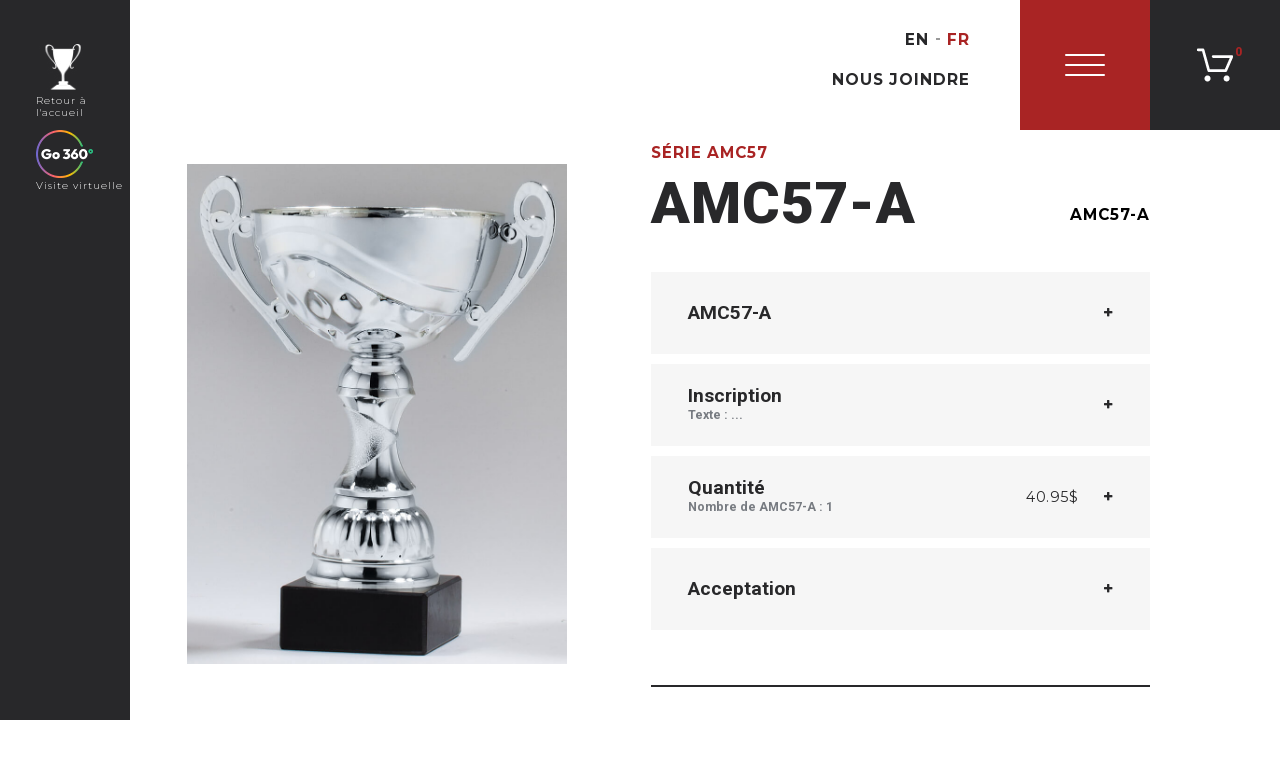

--- FILE ---
content_type: text/html; charset=utf-8
request_url: https://www.groupebrisson.ca/fr/trophees/sportifs/amc57-a/
body_size: 27722
content:
<!DOCTYPE html>
<html xmlns="http://www.w3.org/1999/xhtml" prefix="og: http://ogp.me/ns# fb: http://ogp.me/ns/fb#" lang="fr" data-lang="fr">
	<head>
		<base href="https://www.groupebrisson.ca/" />
						<title>Série AMC57-A | Groupe Brisson</title>
				<meta name="description" content="Découvrez la Série AMC57-A de Groupe Brisson, une collection de trophées élégants et personnalisés pour célébrer vos réussites." />
				<!-- META -->
		<meta http-equiv="Content-Type" content="text/html; charset=utf-8" />
		<meta name="viewport" content="width=device-width, initial-scale = 1.0, maximum-scale = 5.0, user-scalable = yes" />
		<meta name="title" content="Série AMC57-A | Trophées élégants et personnalisés | Groupe Brisson" />
		
				<meta property="og:title" content="Série AMC57-A"/>
				<meta property="og:url" content="https://www.groupebrisson.ca/fr/trophees/sportifs/amc57-a/"/>
				<meta property="og:type" content="website"/>
				<meta property="og:site_name" content="Groupe Brisson"/>
				<meta property="og:locale" content="fr_CA"/>
					<meta property="og:locale:alternate" content="en_US"/>
					<meta property="og:image" content="https://www.groupebrisson.ca/media/original/603d075063590-AMC57.jpg"/>
					
					<meta property="og:description" content="Coupe en métal argent avec pied plastique et base en marbre.

Format 12 pouces.
"/>
							<link rel="alternate" hreflang="fr-ca" href="https://www.groupebrisson.ca/fr/trophees/sportifs/amc57-a/"/><link rel="alternate" hreflang="fr" href="https://www.groupebrisson.ca/fr/trophees/sportifs/amc57-a/"/><link rel="alternate" hreflang="en-ca" href="https://www.groupebrisson.ca/en/trophies/sport/amc57-a/"/><link rel="alternate" hreflang="en" href="https://www.groupebrisson.ca/en/trophies/sport/amc57-a/"/><link rel="alternate" hreflang="x-default" href="https://www.groupebrisson.ca/fr/trophees/sportifs/amc57-a/"/>
		<!-- FAVICON -->
			<link rel="apple-touch-icon" sizes="180x180" href="images/favicon/apple-touch-icon.png">
			<link rel="icon" type="image/png" sizes="32x32" href="images/favicon/favicon-32x32.png">
			<link rel="icon" type="image/png" sizes="16x16" href="images/favicon/favicon-16x16.png">
			<link rel="mask-icon" href="images/favicon/safari-pinned-tab.svg">
			<meta name="theme-color" content="#ffffff">

		<!-- SITEMAP -->
			<link rel="sitemap" href="/sitemap.xml" title="Sitemap" />
		<!-- FONTS -->
			<link href="https://fonts.googleapis.com/css?family=Montserrat:300,400,500,700" rel="stylesheet" />
			<link href="https://fonts.googleapis.com/css?family=Roboto:500,700,900" rel="stylesheet" />
			<link href="https://fonts.googleapis.com/css?family=Roboto+Condensed:400,700" rel="stylesheet" />

		<!-- CSS -->
		<link rel="stylesheet" type="text/css" href="css/cookieconsent.css" />
		<link rel="stylesheet" href="css/style.min.css?v=1.0" />
		<link rel="stylesheet" href="css/inline_style.css" />
        
        <!-- Global site tag (gtag.js) - Google Analytics -->
        <script async src="https://www.googletagmanager.com/gtag/js?id=UA-136111993-28"></script>
        <script type="text/plain" data-cookiecategory="analytics">
          window.dataLayer = window.dataLayer || [];
          function gtag(){dataLayer.push(arguments);}
          gtag('js', new Date());

          gtag('config', 'UA-136111993-28');
        </script>

        
		<!-- STRUCTURED DATA / RICH SNIPPETS -->


		<script type="application/ld+json">
		{
		  "@context": "http://schema.org",
		  "@type": "BreadcrumbList",
		  "itemListElement": [
		
					{
						"@type": "ListItem",
						"position": 1,
						"item": {
							"@type": "WebSite",
							"@id": "https://www.groupebrisson.ca/fr/",
							"name": "Trophées personnalisés - Sport et événements"
						}
					},
					{
						"@type": "ListItem",
						"position": 2,
						"item": {
							"@type": "WebPage",
							"@id": "https://www.groupebrisson.ca/fr/trophees/sportifs/",
							"name": "Coupes"
						}
					},
					{
						"@type": "ListItem",
						"position": 3,
						"item": {
							"@type": "WebPage",
							"@id": "https://www.groupebrisson.ca/fr/trophees/sportifs/amc57-a/",
							"name": "AMC57-A"
						}
					}
			]
		}
		</script>
<script type="application/ld+json">
	{
		"@context": "http://schema.org",
		"@type": "Organization",
		
"address": {
	"@type": "PostalAddress",
	"streetAddress": "1820, boulevard des Laurentides",
	"addressLocality": "Laval",
	"addressRegion": "QC",
	"postalCode": "",
	"addressCountry": "CA"
}
,
		"contactPoint" : [
			{ 
				"@type" : "ContactPoint",
				"telephone" : "+1-450-629-1114",
				"contactType" : "customer service",
				"email": "info@groupebrisson.ca"
			}
		],
		"name": "Groupe Brisson",
		"url": "https://www.groupebrisson.ca/",
		"telephone": "450 629-1114",
		"description": "Situé à Laval, Trophées Brisson est à votre service pour tous vos besoins en marquage de métaux et en personnalisation d’articles promotionnels au Québec. Osez comparer!",
		"email": "info@groupebrisson.ca"
	}
</script>


<script type="application/ld+json">
	{
		"@context": "http://schema.org",
		"@type": "Website",
		"name": "Groupe Brisson",
		"url": "https://www.groupebrisson.ca/",
		"description": "Situé à Laval, Trophées Brisson est à votre service pour tous vos besoins en marquage de métaux et en personnalisation d’articles promotionnels au Québec. Osez comparer!"
			}
</script>
<!-- END STRUCTURED DATA / RICH SNIPPETS -->
	</head>
	<body>
		<div id="loadingContainer">
	        <div class="fidget"></div>
	        <div class="spinner"></div>
	    </div>
		<!-- NAV = WIDTH 130PX -->
		<div id="nav">
			<a href="/fr/" rel="home" title="Retour à l'accueil" class="trophy active">
				<img src="images/trophy.png" alt="">
				<p class='return_home'>Retour à l'accueil</p>
			</a> 
			<a  href="https://maps.app.goo.gl/DReMQ4Fz5DL7dT7u7" target="_Blank" title="Retour à l'accueil" class="go360 active">
				<img src="images/360.png" alt="">
				<p class='return_home'>Visite virtuelle</p>
			</a> 
			<button class="hamburger slider" type="button">
				<span class="hamburger-box">
					<span class="hamburger-inner"></span>
				</span>
			</button>
		</div>
		<div id="lang">
			<a href="/en/trophies/sport/amc57-a/" title="English" class="en">EN</a>
			<span></span>
			<a href="/fr/trophees/sportifs/amc57-a/" title="Français" class="fr active">FR</a>
		</div>
		<div id="contactUs">
			<a href="/fr/nous-joindre/" title="Nous joindre">Nous joindre</a>
		</div>
		<a href="/fr/placer-ma-commande/" title="Voir le panier" id="cart">
			<div class="cartPix">
				<img src="images/cart.svg" alt="" />
				<span>0</span>
			</div>
		</a>

		<div id="cartSummary">
			<div class="topbar table">
				<div class="caps white table_cell">Panier d'achat</div>
				<a href="#" class="close_cart table_cell alRight closeIt" title="Fermer le panier"><span class="fal fa-times"></span></a>
			</div>
			<div class="content">
				<div class="listProducts">
					Vous n'avez aucun item dans votre panier.				</div>
				<div class="foot">
					<div class="table sous_total_contenu">
						<div class="table_cell">Escompte :</div>
						<div class="table_cell alRight discountCart">0$</div>
					</div>
					<div class="table sous_total_contenu">
						<div class="table_cell">Sous-total :</div>
						<div class="table_cell sous_total alRight priceSubTotalCart">0.00$</div>
					</div>
					<div class="table sous_total_contenu">
						<div class="table_cell">Taxes :</div>
						<div class="table_cell taxes alRight priceTaxesCart">0.00$</div>
					</div>
					<div class="table sous_total_contenu">
						<div class="table_cell">Total :</div>
						<div class="table_cell total alRight priceTotalCartNoShipping">0.00$</div>
					</div>
					<div class="btnCont hide">
						
							<div class="table">
								<div class="table_cell">
									<a href="/fr/trophees/sportifs/" class="classy whiteB" title="Retour à la boutique">Retour à la boutique</a>
								</div>
								<div class="table_cell">
									<a href="/fr/placer-ma-commande/" class="classy blackB submit" title="Passer ma commande">Passer ma commande</a>
								</div>
							</div>					</div>
				</div>
			</div>
		</div>

		<div id="menu">
			<div class="table">
				<div class="table_cell">
					<ul>
						<li><a href="/fr/" rel="home"><span>Accueil</span></a></li>
						<li class="wSub" data-menu="services"><a href="#" onclick="return false"><span>Services</span></a></li>
						<li class="wSub"><a href="/fr/trophees/sportifs/" class="shop_menu"><span>Boutique</span></a></li>
						<li class="wSub"><a href="/fr/promotions/"><span>Liquidation</span></a></li>
						<li class="wSub"><a href="/fr/catalogue/"><span>Catalogue</span></a></li>
						<li class="wSub" data-menu="a-propos"><a href="#" onclick="return false"><span>À propos</span></a></li>
						<li><a href="/fr/nous-joindre/"><span>Nous joindre</span></a></li>
					</ul>
				</div>
				<div class="table_cell">
					<ul data-menu="services"><li><a href="/fr/marquage/">Marquage</a></li><li><a href="/fr/impression-couleur/">Impression couleur</a></li><li><a href="/fr/gravure/">Gravure</a></li><li><a href="/fr/medaille-epinglette-portecle-surmesure/">Médailles & épinglettes</a></li><li><a href="/fr/signaletique/">Signalétique</a></li></ul><ul data-menu="a-propos"><li><a href="/fr/equipe/">Équipe</a></li><li><a href="/fr/historique/">Historique</a></li></ul>				</div>
				<div class="table_cell imgMenu"></div>
			</div>
		</div>

		<!-- PAGEWRAPPER = WIDTH 100%-130PX -->
		<div id="pageWrapper">

            <div id="navMobile">
                <a href="/fr/" rel="home" title="Retour à l'accueil" class="trophy active"><img src="images/trophy.png" title="Retour à l'accueil" alt=""></a>
					 
				<a href="https://maps.app.goo.gl/DReMQ4Fz5DL7dT7u7" target="_Blank"  title="Retour à l'accueil" class="go360 active">
					<img src="images/360.png" alt="">
					<p class='return_home'>Visite virtuelle</p>
				</a> 
					<div class="lang_nav">
						<a href="/fr/trophees/sportifs/amc57-a/" title="Français" class="fr active">FR</a>
						<span> - </span>
						<a href="/en/trophies/sport/amc57-a/" title="English" class="en">EN</a>
					</div>
                <button class="hamburgerMobile spin" type="button">
                    <span class="hamburger-box">
                        <span class="hamburger-inner"></span>
                    </span>
                </button>
                <a href="/fr/placer-ma-commande/" title="Voir le panier" id="cartMobile">
                    <div class="cartPix">
                        <img src="images/cart.svg" alt="" />
                        <span>0</span>
                    </div>
                </a>
            </div>
            <div id="menuMobile">
                <ul>
                    <li><a href="/fr/" rel="home"><span>Accueil</span></a></li>
                    <li>
                        <a href="#" onclick="return false"><span>Services</span></a>

                        <ul><li><a href="/fr/marquage/">Marquage</a></li><li><a href="/fr/impression-couleur/">Impression couleur</a></li><li><a href="/fr/gravure/">Gravure</a></li><li><a href="/fr/medaille-epinglette-portecle-surmesure/">Médailles & épinglettes</a></li><li><a href="/fr/signaletique/">Signalétique</a></li></ul>                    </li>
					<li><a href="/fr/trophees/sportifs/" class="shop_menu"><span>Boutique</span></a></li>
					<li><a href="/fr/promotions/"><span>Liquidation</span></a></li>
					<li><a href="/fr/catalogue/"><span>Catalogue</span></a></li>
					                    <li><a href="#" onclick="return false"><span>À propos</span></a>
                        <ul><li><a href="/fr/equipe/">Équipe</a></li><li><a href="/fr/historique/">Historique</a></li></ul>                    </li>
                    <li><a href="/fr/nous-joindre/"><span>Nous joindre</span></a></li>
                </ul>
                <div id="langmobile">
                </div>
            </div>
                        <div class="red_banner ">
                <div>
                <p>FERM&Eacute; DU 24 D&Eacute;CEMBRE AU 4 JANVIER - JOYEUSES F&Ecirc;TES!</p>

<p>Les commandes web seront trait&eacute;es d&egrave;s notre retour.</p>
                </div>

                <!--span class="delete">X</span-->
            </div>
<div id="content" class="produit">
	<input type="hidden" id="pageId" value="1478">

    <div id="produit">
        <div class="padd">
            <div class="wrapper">
                <div class="table pageTable">
                    <div class="table_cell image center">
                        <img src="media/original/603d075063590-AMC57.jpg" alt="">
                    </div>
                    <div class="table_cell">
                        <div class="entete wow fadeIn">
                            <div class="table">
                                <div class="table_cell">
                                    <div class="pre_title">Série AMC57</div>                                    <h1>AMC57-A</h1>
                                </div>
                                <div class="table_cell serial alRight">
                                    <div class="caps">AMC57-A</div>
                                </div>
                            </div>
                            <div class="customization">
                                <form id="options">
									<input type="hidden" id="priceProduct" value="40.95" />

																			<div class="option wow fadeInUp">
											<div class="container">
												<div class="head">
													<div class="table resized">
														<div class="table_row resize">
															<span class="table_cell h4">
																AMC57-A															</span>
															<span class="table_cell alRight icon"><span class="fas fa-plus"></span></span>
														</div>
													</div>
												</div>
												<div class="content">
													<div class="h5">Caractéristiques :</div>
													<p>Coupe en m&eacute;tal argent&nbsp;avec pied plastique et base en marbre.</p>

<p>Format 12 pouces.</p>
												</div>
											</div>
										</div>
									
									<div id="contentProduct">
										
		<div class="option wow fadeInUp">
			<div class="container">
				<div class="head">
					<div class="table resized">
						<div class="table_row resize">
							<span class="table_cell h4">
								Inscription
								<span>Texte : <span class="gravure_selected">...</span></span>
							</span>
							<span class="table_cell alRight subPrice subPriceEngraving"></span>
							<span class="table_cell alRight icon"><span class="fas fa-plus"></span></span>
						</div>
					</div>
				</div>
				<div class="content">
					<div class="gravure">
						<div class="row">
							
							<div class="h5">Inscrivez votre texte</div>
							<textarea name="gravure" rows="6" placeholder="Votre texte ici..."></textarea>
							<input type="hidden" id="engravingCost" value="5" />
						</div>
						<div class="table btnCont">
							<div class="table_cell">
								<a href="#" class="classy whiteB apply" title="Appliquer">Appliquer</a>
							</div>
							<div class="table_cell alRight"></div>
						</div>
					</div>
				</div>
			</div>
		</div>
		<div class="option wow fadeInUp priceOption">
			<div class="container">
				<div class="head">
					<div class="table resized">
						<div class="table_row resize">
							<span class="table_cell h4">
								Quantité
								<span>Nombre de AMC57-A : <span class="quantite_selected">1</span></span>
							</span>
							<span class="table_cell alRight subPriceQuantity">40.95$</span>
							<span class="table_cell alRight icon"><span class="fas fa-plus"></span></span>
						</div>
					</div>
				</div>
				<div class="content">
					<div class="quantite input_selected">
						<input type="hidden" id="quantite_input" value="1">

						<div class="table">
								<div class="table_cell">
									<div class="h5">quantité</div>
									<div class="box inputBox pageProduct">
										<a href="#" class="fal fa-minus quantite_moins" title="Diminuer" onclick="return false"></a>
										<input type="number" name="quantite" id="quantityProduct" class="quantite_input" value="1">
										<a href="#" class="fal fa-plus quantite_plus" title="Augmenter" onclick="return false"></a>
										<span class="quantite_display hide">1</span>
									</div>
								</div>				<div class="table_cell">
								<div class="h5">prix unitaire</div>
								<div class="box">
									<span id="unitPrice">40.95</span>$
								</div>
							</div>
							<div class="table_cell">
								<div class="h5">coût gravure</div>
								<div class="box">
									<span id="engravinCostQuantity">0</span>$
								</div>
							</div>
							<div class="table_cell table_spacer">
								<div class="table_cell">
									<div class="h5">escompte</div>
									<div class="box">
										<span id="discountPrice">0</span> $
									</div>
								</div>
							</div>
							<div class="table_cell sous-total">
								<div class="h5">sous-total</div>
								<div class="box sous-total">
									40.95$
								</div>
							</div>
						</div>
						<div class="table btnCont">
							<div class="table_cell">
								<a href="#" class="classy whiteB apply" title="Appliquer">Appliquer</a>
							</div>
							<div class="table_cell alRight"></div>
						</div>
					</div>
				</div>
			</div>
		</div>

		<div id="informationsQuantity" class="informations">
			<div class="box">
				<div class="h4">Plus d'informations</div>
				<div class="content">
					
				</div>
			</div>
		</div>
	<div class="option wow fadeInUp">
		<div class="container">
			<div class="head">
				<div class="table resized">
					<div class="table_row resize">
						<span class="table_cell h4">
							Acceptation
						</span>
						<span class="table_cell alRight icon"><span class="fas fa-plus"></span></span>
					</div>
				</div>
			</div>
			<div class="content">
				<div class="acceptation">
					<p>
						En cliquant sur oui, vous confirmez avoir vérifié l'orthographe. Vérifiez vos quantités ex. (25 participants = 25 produits dans le panier).
					</p>
					<label class="checkContainer">
						<input id="acceptance" type="checkbox" name="accept" value="accepted">
						<span class="checkmark"><span class="fa fa-check"></span></span>
						Oui
					</label>
					<div class="table btnCont">
						<div class="alRight"><a href="#" class="classy whiteB apply" title="Confirmer">Confirmer</a></div>
					</div>
				</div>
			</div>
		</div>
	</div>
										</div>
                                </form>
                            </div>
                        </div>
                    </div>
                </div>
                <div class="total alRight wow fadeInUp" data-wow-delay=".5s">
                    <div class="h4">
                        Sous-total <span id="subTotal">40.95</span> $                    </div>
										<div class="btnCont">
						<a href="/fr/placer-ma-commande/" title="Retour au panier" class="classy blackB">Retour au panier</a>
												<a href="#" title="Ajouter au panier" class="classy blackB" data-action="addToCart">Ajouter au panier</a>
										</div>
                </div>
            </div>
        </div>
    </div>

	<a id="notificationAddToCartTrigger" class="hide" data-fancybox data-src="#notificationAddToCart" title=""></a>	<a id="notificationErrorTrigger" class="hide" data-fancybox data-src="#notificationError" title=""></a>
	<a id="notificationErrorLogoTrigger" class="hide" data-fancybox data-src="#notificationErrorLogo" title=""></a>

    <div id="notificationError" class="hide">
		<div class="box">
            <div class="content">
                <div class="h4">Attention !</div>
                <p>
                    Vous devez accepter les termes d'achat dans la section "Acceptation" pour pouvoir continuer                </p>
            </div>
        </div>
    </div>

    <div id="notificationErrorLogo" class="hide">
		<div class="box">
            <div class="content">
                <div class="h4">Attention !</div>
                <p></p>
            </div>
        </div>
    </div>

				<div id="notificationAddToCart" class="hide">
				<p class="notifAddToCart">Produit ajouté au panier</p>
				<div class="table">
					<div class="table_cell">
						<span class="notifTitleItem">AMC57-A</span><br/>
					</div>
					<div class="table_cell">
						<img src="media/original/603d075063590-AMC57.jpg~78x78" alt="" />
					</div>
				</div>
				<a onClick="$.fancybox.close();" class="classy whiteB2" title="">Continuer à magasiner</a>
				<a href="/fr/placer-ma-commande/" onClick="$.fancybox.close();" class="classy blackB" title="">Voir le panier</a>
				<div class="clear"></div>
			</div>
	</div>
		
        </div>
        <div id="footer">
			<div class="wrapper1500">
				<div class="table">
					<div class="table_cell wow fadeInUp">
						<div class="title"><p>Nos coordonnées</p></div>
						<p>1820, boulevard des Laurentides</p>
						<p>Laval (Québec) H7M 2P6</p>
					</div>
					<div class="table_cell wow fadeInUp">
						<div class="title"><p>Nous joindre</p></div>
						<a href="tel:4506291114" title="">Téléphone: 450 629-1114</a>											</div>
					<div class="table_cell wow fadeInUp">
						
                                    <div class="title"><p>Nous suivre</p></div>
                                    <a href="https://www.facebook.com/www.groupebrisson.ca/?ref=br_rs" title="Facebook" target="_blank" class="fab fa-facebook" rel="nofollow"></a>
                                					</div>
					<div class="table_cell wow fadeInUp">
						<div class="title"><p>Mode de paiement</p></div>
						<img src="images/paiements.png" alt="" />
					</div>
					<div class="table_cell wow fadeInUp">
						<a href="https://www.agencewebjm.com/fr" target="_blank" title="Hébergé et propulsé par Agence WEB JM">Hébergé et propulsé par Agence WEB JM</a>
						<div class="row">
							<a href="https://www.cameleonmedia.com/ville/laval/" target="_blank" title="Agence web Laval Caméléon Média" class="logo_cameleon" rel="nofollow">
								<p>Agence web Laval Caméléon Média</p>
							</a>
						</div>
						<p class="plan"><a href="/fr/plan-du-site/" title="Plan du site">Plan du site</a></p>
						<p class="plan"><a href="/fr/politique-de-confidentialite/" title="Politique de confidentialité">Politique de confidentialité</a></p>
					</div>
				</div>
			</div>
		</div>

		<!-- SCRIPTS -->

						<!-- ***** SCRIPTS ***** -->
			<script src="scripts/cookieconsent.js"></script>
			<script defer src="scripts/cookieconsent-init.js?v=2"></script>
			<script src="scripts/scripts.min.js">
			</script>
				<script src="https://code.jquery.com/jquery-migrate-1.2.1.min.js"></script>
			<!-- <script src="scripts/jquery.sticky-kit.min.js"></script> -->
			<!-- <script src="scripts/scripts.js"></script> -->

		
				<script>
					$(document).ready(function(){
						$('body').on('click', 'a[data-action="addToCart"]', function(e){
							e.preventDefault();

							if(!$("#acceptance").prop("checked")){
								$("#notificationErrorTrigger").trigger("click");
							}else{
								//var id = 1478;
								//var quantity = 1;
								var $thisForm = $("form");
								var formData = new FormData();
								var params = $thisForm.serializeArray();
								var submitName = $thisForm.data("name");

								//Ajout des fichiers au formdata
								if($thisForm.find("#logo_file").length > 0){
									$.each($thisForm.find("#logo_file")[0].files, function(i, file) {
										formData.append("file-"+i, file);
									});
								}

								//Ajout des autres champs au formdata
								$.each(params, function (i, val) {
									formData.append(val.name, val.value);
								});

								/*if($("#quantityProduct").length > 0 && $("#quantityProduct").val() > 0){
									quantity = $("#quantityProduct").val();
								}*/

								formData.append("id", "1478");
								formData.append("ajax", true);
								formData.append("nameFunction", "setProductInSession");
								formData.append(submitName, "1");
                                if($('.option.colorsOptions').length > 0){
                                    formData.append("medal", "1");
                                }

								$.ajax({
									url: "ajax.php",
									type: "POST",
									data: formData,
									processData: false,  // indique à jQuery de ne pas traiter les données
									contentType: false   // indique à jQuery de ne pas configurer le contentType
								}).done(function(data){
									var dataInfo = $.parseJSON(data);

									if(dataInfo["success"] == "1"){
										if($("#cartSummary .listProducts .produit").length > 0){
                                            if (dataInfo["event"] == "add") {
										        $("#cartSummary .listProducts").append(dataInfo["htmlProduct"]);
                                            } else {
                                                console.log(dataInfo);
                                                var element = $("#cartSummary .listProducts").find('.produit[data-id="'+ dataInfo["id"] +'"]');
                                                element.replaceWith(dataInfo["htmlProduct"]);
                                            }
										} else{
											$("#cartSummary .listProducts").html(dataInfo["htmlProduct"]);
											$("#cartSummary .foot .btnCont").show();
										}

										$(".cartPix span").html(dataInfo["infoAllProduct"]["quantite_all_products"]);
										$(".discountCart").html(dataInfo["infoAllProduct"]["discount"] + "$");
										$(".priceSubTotalCart").html(dataInfo["infoAllProduct"]["prix_all_products"].toFixed(2) + " $");
										$(".priceTaxesCart").html(parseFloat(dataInfo["infoAllProduct"]["taxes"]).toFixed(2) + " $");
										$(".priceShippingCart").html(parseFloat(dataInfo["infoAllProduct"]["shipping"]).toFixed(2) + " $");
										$(".priceTotalCartNoShipping").html(parseFloat(dataInfo["infoAllProduct"]["total_no_shipping"]).toFixed(2) + " $");

										//$("#notificationAddToCartTrigger").trigger("click");
										if($("#cart").css("display") !== "none"){
											$("#cart").trigger("click");
										}else{
											$("#cartMobile").trigger("click");
										}

										var pageId = 1478;

										$.post("ajax.php", {ajax: true, nameFunction: "resetPageProduct", pageId: pageId}, function(data){
											$("#contentProduct").html(data);
											$(window).trigger("resize");
											// PLACEHOLDER //
											$('form input[type="text"], form textarea').each(function(){
												colorInputForm($(this));
											});
											$('form input[type="text"], form textarea').focus(function(){
												clickclear($(this), $(this).attr("placeholder"));
											});
											$('form input[type="text"], form textarea').blur(function(){
												clickrecall($(this), $(this).attr("placeholder"));
											});
										});
									}else{
										$("#notificationErrorLogo .box .content p").html(dataInfo["message"]);

										$("#notificationErrorLogoTrigger").trigger("click");
									}
								});
							}

							return false;
						});

						$(".clicked_color").click();

						function testr(){
							$(".clicked_color").click();
						}
					});
				</script>
			</body>
</html>


--- FILE ---
content_type: text/css
request_url: https://www.groupebrisson.ca/css/style.min.css?v=1.0
body_size: 304577
content:
.slick-slider{position:relative;display:block;box-sizing:border-box;-webkit-user-select:none; -moz-user-select:none;-ms-user-select:none;user-select:none;-webkit-touch-callout:none;-khtml-user-select:none;-ms-touch-action:pan-y;touch-action:pan-y;-webkit-tap-highlight-color:transparent;}.slick-list{position:relative;display:block;overflow:hidden;margin:0;padding:0;}.slick-list:focus{outline:none;}.slick-list.dragging{cursor:pointer;cursor:hand;}.slick-slider .slick-track,.slick-slider .slick-list{-webkit-transform:translate3d(0, 0, 0); -moz-transform:translate3d(0, 0, 0);-ms-transform:translate3d(0, 0, 0); -o-transform:translate3d(0, 0, 0);transform:translate3d(0, 0, 0);}.slick-track{position:relative;top:0;left:0;display:block;}.slick-track:before,.slick-track:after{display:table;content:'';}.slick-track:after{clear:both;}.slick-loading .slick-track{visibility:hidden;}.slick-slide{display:none;float:left;height:100%;min-height:1px;}[dir='rtl'] .slick-slide{float:right;}.slick-slide img{display:block;}.slick-slide.slick-loading img{display:none;}.slick-slide.dragging img{pointer-events:none;}.slick-initialized .slick-slide{display:block;}.slick-loading .slick-slide{visibility:hidden;}.slick-vertical .slick-slide{display:block;height:auto;border:1px solid transparent;}.slick-arrow.slick-hidden {display:none;}@charset 'UTF-8';.slick-loading .slick-list{background:#fff url('./ajax-loader.gif') center center no-repeat;}@font-face{font-family:'slick';font-weight:normal;font-style:normal;src:url('./fonts/slick.eot');src:url('./fonts/slick.eot?#iefix') format('embedded-opentype'), url('./fonts/slick.woff') format('woff'), url('./fonts/slick.ttf') format('truetype'), url('./fonts/slick.svg#slick') format('svg');}.slick-prev,.slick-next{font-size:0;line-height:0;position:absolute;top:50%;display:block;width:20px;height:20px;padding:0;-webkit-transform:translate(0, -50%);-ms-transform:translate(0, -50%);transform:translate(0, -50%);cursor:pointer;color:transparent;border:none;outline:none;background:transparent;}.slick-prev:hover,.slick-prev:focus,.slick-next:hover,.slick-next:focus{color:transparent;outline:none;background:transparent;}.slick-prev:hover:before,.slick-prev:focus:before,.slick-next:hover:before,.slick-next:focus:before{opacity:1;}.slick-prev.slick-disabled:before,.slick-next.slick-disabled:before{opacity:.25;}.slick-prev:before,.slick-next:before{font-family:'slick';font-size:20px;line-height:1;opacity:.75;color:white;-webkit-font-smoothing:antialiased;-moz-osx-font-smoothing:grayscale;}.slick-prev{left:-25px;}[dir='rtl'] .slick-prev{right:-25px;left:auto;}.slick-prev:before{content:'←';}[dir='rtl'] .slick-prev:before{content:'→';}.slick-next{right:-25px;}[dir='rtl'] .slick-next{right:auto;left:-25px;}.slick-next:before{content:'→';}[dir='rtl'] .slick-next:before{content:'←';}.slick-dotted.slick-slider{margin-bottom:30px;}.slick-dots{position:absolute;bottom:-25px;display:block;width:100%;padding:0;margin:0;list-style:none;text-align:center;}.slick-dots li{position:relative;display:inline-block;width:20px;height:20px;margin:0 5px;padding:0;cursor:pointer;}.slick-dots li button{font-size:0;line-height:0;display:block;width:20px;height:20px;padding:5px;cursor:pointer;color:transparent;border:0;outline:none;background:transparent;}.slick-dots li button:hover,.slick-dots li button:focus{outline:none;}.slick-dots li button:hover:before,.slick-dots li button:focus:before{opacity:1;}.slick-dots li button:before{font-family:'slick';font-size:6px;line-height:20px;position:absolute;top:0;left:0;width:20px;height:20px;content:'•';text-align:center;opacity:.25;color:black;-webkit-font-smoothing:antialiased;-moz-osx-font-smoothing:grayscale;}.slick-dots li.slick-active button:before{opacity:.75;color:black;}.selectric-wrapper {position:relative;cursor:pointer;}.selectric-responsive {width:100%;}.selectric {border:1px solid #DDD;border-radius:0px;background:#F8F8F8;position:relative;overflow:hidden;}.selectric .label {display:block;white-space:nowrap;overflow:hidden;text-overflow:ellipsis;margin:0 38px 0 10px;font-size:12px;line-height:38px;color:#444;height:38px;-webkit-user-select:none; -moz-user-select:none;-ms-user-select:none;user-select:none;}.selectric .button {display:block;position:absolute;right:0;top:0;width:38px;height:38px;line-height:38px;background-color:#F8f8f8;color:#BBB;text-align:center;font:0/0 a;*font:20px/38px Lucida Sans Unicode, Arial Unicode MS, Arial;}.selectric .button:after {content:" ";position:absolute;top:0;right:0;bottom:0;left:0;margin:auto;width:0;height:0;border:4px solid transparent;border-top-color:#BBB;border-bottom:none;}.selectric-focus .selectric {border-color:#aaaaaa;}.selectric-hover .selectric {border-color:#c4c4c4;}.selectric-hover .selectric .button {color:#a2a2a2;}.selectric-hover .selectric .button:after {border-top-color:#a2a2a2;}.selectric-open {z-index:9999;}.selectric-open .selectric {border-color:#c4c4c4;}.selectric-open .selectric-items {display:block;}.selectric-disabled {filter:alpha(opacity=50);opacity:0.5;cursor:default;-webkit-user-select:none; -moz-user-select:none;-ms-user-select:none;user-select:none;}.selectric-hide-select {position:relative;overflow:hidden;width:0;height:0;}.selectric-hide-select select {position:absolute;left:-100%;}.selectric-hide-select.selectric-is-native {position:absolute;width:100%;height:100%;z-index:10;}.selectric-hide-select.selectric-is-native select {position:absolute;top:0;left:0;right:0;height:100%;width:100%;border:none;z-index:1;box-sizing:border-box;opacity:0;}.selectric-input {position:absolute !important;top:0 !important;left:0 !important;overflow:hidden !important;clip:rect(0, 0, 0, 0) !important;margin:0 !important;padding:0 !important;width:1px !important;height:1px !important;outline:none !important;border:none !important;*font:0/0 a !important;background:none !important;}.selectric-temp-show {position:absolute !important;visibility:hidden !important;display:block !important;}.selectric-items {display:none;position:absolute;top:100%;left:0;background:#F8F8F8;border:1px solid #c4c4c4;z-index:-1;box-shadow:0 0 10px -6px;}.selectric-items .selectric-scroll {height:100%;overflow:auto;}.selectric-above .selectric-items {top:auto;bottom:100%;}.selectric-items ul, .selectric-items li {list-style:none;padding:0;margin:0;font-size:12px;line-height:20px;min-height:20px;}.selectric-items li {display:block;padding:10px;color:#666;cursor:pointer;}.selectric-items li.selected {background:#E0E0E0;color:#444;}.selectric-items li.highlighted {background:#D0D0D0;color:#444;}.selectric-items li:hover {background:#D5D5D5;color:#444;}.selectric-items .disabled {filter:alpha(opacity=50);opacity:0.5;cursor:default !important;background:none !important;color:#666 !important;-webkit-user-select:none; -moz-user-select:none;-ms-user-select:none;user-select:none;}.selectric-items .selectric-group .selectric-group-label {font-weight:bold;padding-left:10px;cursor:default;-webkit-user-select:none; -moz-user-select:none;-ms-user-select:none;user-select:none;background:none;color:#444;}.selectric-items .selectric-group.disabled li {filter:alpha(opacity=100);opacity:1;}.selectric-items .selectric-group li {padding-left:25px;}body.compensate-for-scrollbar {overflow:hidden; }.fancybox-active {height:auto; }.fancybox-is-hidden {left:-9999px;margin:0;position:absolute !important;top:-9999px;visibility:hidden; }.fancybox-container {-webkit-backface-visibility:hidden;backface-visibility:hidden;font-family:-apple-system, BlinkMacSystemFont, 'Segoe UI', Roboto, 'Helvetica Neue', Arial, sans-serif, 'Apple Color Emoji', 'Segoe UI Emoji', 'Segoe UI Symbol';height:100%;left:0;position:fixed;-webkit-tap-highlight-color:transparent;top:0;-webkit-transform:translateZ(0);transform:translateZ(0);width:100%;z-index:99992; }.fancybox-container * {box-sizing:border-box; }.fancybox-outer,.fancybox-inner,.fancybox-bg,.fancybox-stage {bottom:0;left:0;position:absolute;right:0;top:0; }.fancybox-outer {-webkit-overflow-scrolling:touch;overflow-y:auto; }.fancybox-bg {background:#1e1e1e;opacity:0;transition-duration:inherit;transition-property:opacity;transition-timing-function:cubic-bezier(0.47, 0, 0.74, 0.71); }.fancybox-is-open .fancybox-bg {opacity:.87;transition-timing-function:cubic-bezier(0.22, 0.61, 0.36, 1); }.fancybox-infobar,.fancybox-toolbar,.fancybox-caption,.fancybox-navigation .fancybox-button {direction:ltr;opacity:0;position:absolute;transition:opacity .25s, visibility 0s linear .25s;visibility:hidden;z-index:99997; }.fancybox-show-infobar .fancybox-infobar,.fancybox-show-toolbar .fancybox-toolbar,.fancybox-show-caption .fancybox-caption,.fancybox-show-nav .fancybox-navigation .fancybox-button {opacity:1;transition:opacity .25s, visibility 0s;visibility:visible; }.fancybox-infobar {color:#ccc;font-size:13px;-webkit-font-smoothing:subpixel-antialiased;height:44px;left:0;line-height:44px;min-width:44px;mix-blend-mode:difference;padding:0 10px;pointer-events:none;text-align:center;top:0;-webkit-touch-callout:none;-webkit-user-select:none;-moz-user-select:none;-ms-user-select:none;user-select:none; }.fancybox-toolbar {right:0;top:0; }.fancybox-stage {direction:ltr;overflow:visible;-webkit-transform:translate3d(0, 0, 0);z-index:99994; }.fancybox-is-open .fancybox-stage {overflow:hidden; }.fancybox-slide {-webkit-backface-visibility:hidden;backface-visibility:hidden;display:none;height:100%;left:0;outline:none;overflow:auto;-webkit-overflow-scrolling:touch;padding:44px;position:absolute;text-align:center;top:0;transition-property:opacity, -webkit-transform;transition-property:transform, opacity;transition-property:transform, opacity, -webkit-transform;white-space:normal;width:100%;z-index:99994; }.fancybox-slide::before {content:'';display:inline-block;height:100%;margin-right:-.25em;vertical-align:middle;width:0; }.fancybox-is-sliding .fancybox-slide,.fancybox-slide--previous,.fancybox-slide--current,.fancybox-slide--next {display:block; }.fancybox-slide--next {z-index:99995; }.fancybox-slide--image {overflow:visible;padding:44px 0; }.fancybox-slide--image::before {display:none; }.fancybox-slide--html {padding:6px 6px 0 6px; }.fancybox-slide--iframe {padding:44px 44px 0; }.fancybox-content {background:#fff;display:inline-block;margin:0 0 6px 0;max-width:100%;overflow:auto;padding:0;padding:24px;position:relative;text-align:left;vertical-align:middle; }.fancybox-slide--image .fancybox-content {-webkit-animation-timing-function:cubic-bezier(0.5, 0, 0.14, 1);animation-timing-function:cubic-bezier(0.5, 0, 0.14, 1);-webkit-backface-visibility:hidden;backface-visibility:hidden;background:transparent;background-repeat:no-repeat;background-size:100% 100%;left:0;margin:0;max-width:none;overflow:visible;padding:0;position:absolute;top:0;-webkit-transform-origin:top left;-ms-transform-origin:top left;transform-origin:top left;transition-property:opacity, -webkit-transform;transition-property:transform, opacity;transition-property:transform, opacity, -webkit-transform;-webkit-user-select:none;-moz-user-select:none;-ms-user-select:none;user-select:none;z-index:99995; }.fancybox-can-zoomOut .fancybox-content {cursor:-webkit-zoom-out;cursor:zoom-out; }.fancybox-can-zoomIn .fancybox-content {cursor:-webkit-zoom-in;cursor:zoom-in; }.fancybox-can-drag .fancybox-content {cursor:-webkit-grab;cursor:grab; }.fancybox-is-dragging .fancybox-content {cursor:-webkit-grabbing;cursor:grabbing; }.fancybox-container [data-selectable='true'] {cursor:text; }.fancybox-image,.fancybox-spaceball {background:transparent;border:0;height:100%;left:0;margin:0;max-height:none;max-width:none;padding:0;position:absolute;top:0;-webkit-user-select:none;-moz-user-select:none;-ms-user-select:none;user-select:none;width:100%; }.fancybox-spaceball {z-index:1; }.fancybox-slide--html .fancybox-content {margin-bottom:6px; }.fancybox-slide--video .fancybox-content,.fancybox-slide--map .fancybox-content,.fancybox-slide--iframe .fancybox-content {height:100%;margin:0;overflow:visible;padding:0;width:100%; }.fancybox-slide--video .fancybox-content {background:#000; }.fancybox-slide--map .fancybox-content {background:#e5e3df; }.fancybox-slide--iframe .fancybox-content {background:#fff;height:calc(100% - 44px);margin-bottom:44px; }.fancybox-video,.fancybox-iframe {background:transparent;border:0;height:100%;margin:0;overflow:hidden;padding:0;width:100%; }.fancybox-iframe {vertical-align:top; }.fancybox-error {background:#fff;cursor:default;max-width:400px;padding:40px;width:100%; }.fancybox-error p {color:#444;font-size:16px;line-height:20px;margin:0;padding:0; }.fancybox-button {background:rgba(30, 30, 30, 0.6);border:0;border-radius:0;cursor:pointer;display:inline-block;height:44px;margin:0;outline:none;padding:10px;transition:color .2s;vertical-align:top;width:44px; }.fancybox-button,.fancybox-button:visited,.fancybox-button:link {color:#ccc; }.fancybox-button:focus,.fancybox-button:hover {color:#fff; }.fancybox-button.disabled,.fancybox-button.disabled:hover,.fancybox-button[disabled],.fancybox-button[disabled]:hover {color:#888;cursor:default; }.fancybox-button svg {display:block;overflow:visible;position:relative;shape-rendering:geometricPrecision; }.fancybox-button svg path {fill:transparent;stroke:currentColor;stroke-linejoin:round;stroke-width:3; }.fancybox-button--play svg path:nth-child(2) {display:none; }.fancybox-button--pause svg path:nth-child(1) {display:none; }.fancybox-button--play svg path,.fancybox-button--share svg path,.fancybox-button--thumbs svg path {fill:currentColor; }.fancybox-button--share svg path {stroke-width:1; }.fancybox-navigation .fancybox-button {height:38px;opacity:0;padding:6px;position:absolute;top:50%;width:38px; }.fancybox-show-nav .fancybox-navigation .fancybox-button {transition:opacity .25s, visibility 0s, color .25s; }.fancybox-navigation .fancybox-button::after {content:'';left:-25px;padding:50px;position:absolute;top:-25px; }.fancybox-navigation .fancybox-button--arrow_left {left:6px; }.fancybox-navigation .fancybox-button--arrow_right {right:6px; }.fancybox-close-small {background:transparent;border:0;border-radius:0;color:#555;cursor:pointer;height:44px;margin:0;padding:6px;position:absolute;right:0;top:0;width:44px;z-index:10; }.fancybox-close-small svg {fill:transparent;opacity:.8;stroke:currentColor;stroke-width:1.5;transition:stroke .1s; }.fancybox-close-small:focus {outline:none; }.fancybox-close-small:hover svg {opacity:1; }.fancybox-slide--image .fancybox-close-small,.fancybox-slide--video .fancybox-close-small,.fancybox-slide--iframe .fancybox-close-small {color:#ccc;padding:5px;right:-12px;top:-44px; }.fancybox-slide--image .fancybox-close-small:hover svg,.fancybox-slide--video .fancybox-close-small:hover svg,.fancybox-slide--iframe .fancybox-close-small:hover svg {background:transparent;color:#fff; }.fancybox-is-scaling .fancybox-close-small,.fancybox-is-zoomable.fancybox-can-drag .fancybox-close-small {display:none; }.fancybox-caption {bottom:0;color:#fff;font-size:14px;font-weight:400;left:0;line-height:1.5;padding:25px 44px 25px 44px;right:0; }.fancybox-caption::before {background-image:url([data-uri]);background-repeat:repeat-x;background-size:contain;bottom:0;content:'';display:block;left:0;pointer-events:none;position:absolute;right:0;top:-25px;z-index:-1; }.fancybox-caption::after {border-bottom:1px solid rgba(255, 255, 255, 0.3);content:'';display:block;left:44px;position:absolute;right:44px;top:0; }.fancybox-caption a,.fancybox-caption a:link,.fancybox-caption a:visited {color:#ccc;text-decoration:none; }.fancybox-caption a:hover {color:#fff;text-decoration:underline; }.fancybox-loading {-webkit-animation:fancybox-rotate .8s infinite linear;animation:fancybox-rotate .8s infinite linear;background:transparent;border:6px solid rgba(100, 100, 100, 0.5);border-radius:100%;border-top-color:#fff;height:60px;left:50%;margin:-30px 0 0 -30px;opacity:.6;padding:0;position:absolute;top:50%;width:60px;z-index:99999; }@-webkit-keyframes fancybox-rotate {from {-webkit-transform:rotate(0deg);transform:rotate(0deg); }to {-webkit-transform:rotate(359deg);transform:rotate(359deg); } }@keyframes fancybox-rotate {from {-webkit-transform:rotate(0deg);transform:rotate(0deg); }to {-webkit-transform:rotate(359deg);transform:rotate(359deg); } }.fancybox-animated {transition-timing-function:cubic-bezier(0, 0, 0.25, 1); }.fancybox-fx-slide.fancybox-slide--previous {opacity:0;-webkit-transform:translate3d(-100%, 0, 0);transform:translate3d(-100%, 0, 0); }.fancybox-fx-slide.fancybox-slide--next {opacity:0;-webkit-transform:translate3d(100%, 0, 0);transform:translate3d(100%, 0, 0); }.fancybox-fx-slide.fancybox-slide--current {opacity:1;-webkit-transform:translate3d(0, 0, 0);transform:translate3d(0, 0, 0); }.fancybox-fx-fade.fancybox-slide--previous,.fancybox-fx-fade.fancybox-slide--next {opacity:0;transition-timing-function:cubic-bezier(0.19, 1, 0.22, 1); }.fancybox-fx-fade.fancybox-slide--current {opacity:1; }.fancybox-fx-zoom-in-out.fancybox-slide--previous {opacity:0;-webkit-transform:scale3d(1.5, 1.5, 1.5);transform:scale3d(1.5, 1.5, 1.5); }.fancybox-fx-zoom-in-out.fancybox-slide--next {opacity:0;-webkit-transform:scale3d(0.5, 0.5, 0.5);transform:scale3d(0.5, 0.5, 0.5); }.fancybox-fx-zoom-in-out.fancybox-slide--current {opacity:1;-webkit-transform:scale3d(1, 1, 1);transform:scale3d(1, 1, 1); }.fancybox-fx-rotate.fancybox-slide--previous {opacity:0;-webkit-transform:rotate(-360deg);-ms-transform:rotate(-360deg);transform:rotate(-360deg); }.fancybox-fx-rotate.fancybox-slide--next {opacity:0;-webkit-transform:rotate(360deg);-ms-transform:rotate(360deg);transform:rotate(360deg); }.fancybox-fx-rotate.fancybox-slide--current {opacity:1;-webkit-transform:rotate(0deg);-ms-transform:rotate(0deg);transform:rotate(0deg); }.fancybox-fx-circular.fancybox-slide--previous {opacity:0;-webkit-transform:scale3d(0, 0, 0) translate3d(-100%, 0, 0);transform:scale3d(0, 0, 0) translate3d(-100%, 0, 0); }.fancybox-fx-circular.fancybox-slide--next {opacity:0;-webkit-transform:scale3d(0, 0, 0) translate3d(100%, 0, 0);transform:scale3d(0, 0, 0) translate3d(100%, 0, 0); }.fancybox-fx-circular.fancybox-slide--current {opacity:1;-webkit-transform:scale3d(1, 1, 1) translate3d(0, 0, 0);transform:scale3d(1, 1, 1) translate3d(0, 0, 0); }.fancybox-fx-tube.fancybox-slide--previous {-webkit-transform:translate3d(-100%, 0, 0) scale(0.1) skew(-10deg);transform:translate3d(-100%, 0, 0) scale(0.1) skew(-10deg); }.fancybox-fx-tube.fancybox-slide--next {-webkit-transform:translate3d(100%, 0, 0) scale(0.1) skew(10deg);transform:translate3d(100%, 0, 0) scale(0.1) skew(10deg); }.fancybox-fx-tube.fancybox-slide--current {-webkit-transform:translate3d(0, 0, 0) scale(1);transform:translate3d(0, 0, 0) scale(1); }.fancybox-share {background:#f4f4f4;border-radius:3px;max-width:90%;padding:30px;text-align:center; }.fancybox-share h1 {color:#222;font-size:35px;font-weight:700;margin:0 0 20px 0; }.fancybox-share p {margin:0;padding:0; }.fancybox-share__button {border:0;border-radius:3px;display:inline-block;font-size:14px;font-weight:700;line-height:40px;margin:0 5px 10px 5px;min-width:130px;padding:0 15px;text-decoration:none;transition:all .2s;-webkit-user-select:none;-moz-user-select:none;-ms-user-select:none;user-select:none;white-space:nowrap; }.fancybox-share__button:visited,.fancybox-share__button:link {color:#fff; }.fancybox-share__button:hover {text-decoration:none; }.fancybox-share__button--fb {background:#3b5998; }.fancybox-share__button--fb:hover {background:#344e86; }.fancybox-share__button--pt {background:#bd081d; }.fancybox-share__button--pt:hover {background:#aa0719; }.fancybox-share__button--tw {background:#1da1f2; }.fancybox-share__button--tw:hover {background:#0d95e8; }.fancybox-share__button svg {height:25px;margin-right:7px;position:relative;top:-1px;vertical-align:middle;width:25px; }.fancybox-share__button svg path {fill:#fff; }.fancybox-share__input {background:transparent;border:0;border-bottom:1px solid #d7d7d7;border-radius:0;color:#5d5b5b;font-size:14px;margin:10px 0 0 0;outline:none;padding:10px 15px;width:100%; }.fancybox-thumbs {background:#fff;bottom:0;display:none;margin:0;-webkit-overflow-scrolling:touch;-ms-overflow-style:-ms-autohiding-scrollbar;padding:2px 2px 4px 2px;position:absolute;right:0;-webkit-tap-highlight-color:transparent;top:0;width:212px;z-index:99995; }.fancybox-thumbs-x {overflow-x:auto;overflow-y:hidden; }.fancybox-show-thumbs .fancybox-thumbs {display:block; }.fancybox-show-thumbs .fancybox-inner {right:212px; }.fancybox-thumbs > ul {font-size:0;height:100%;list-style:none;margin:0;overflow-x:hidden;overflow-y:auto;padding:0;position:absolute;position:relative;white-space:nowrap;width:100%; }.fancybox-thumbs-x > ul {overflow:hidden; }.fancybox-thumbs-y > ul::-webkit-scrollbar {width:7px; }.fancybox-thumbs-y > ul::-webkit-scrollbar-track {background:#fff;border-radius:10px;box-shadow:inset 0 0 6px rgba(0, 0, 0, 0.3); }.fancybox-thumbs-y > ul::-webkit-scrollbar-thumb {background:#2a2a2a;border-radius:10px; }.fancybox-thumbs > ul > li {-webkit-backface-visibility:hidden;backface-visibility:hidden;cursor:pointer;float:left;height:75px;margin:2px;max-height:calc(100% - 8px);max-width:calc(50% - 4px);outline:none;overflow:hidden;padding:0;position:relative;-webkit-tap-highlight-color:transparent;width:100px; }.fancybox-thumbs-loading {background:rgba(0, 0, 0, 0.1); }.fancybox-thumbs > ul > li {background-position:center center;background-repeat:no-repeat;background-size:cover; }.fancybox-thumbs > ul > li:before {border:4px solid #4ea7f9;bottom:0;content:'';left:0;opacity:0;position:absolute;right:0;top:0;transition:all 0.2s cubic-bezier(0.25, 0.46, 0.45, 0.94);z-index:99991; }.fancybox-thumbs .fancybox-thumbs-active:before {opacity:1; }@media all and (max-width:800px) {.fancybox-thumbs {width:110px; }.fancybox-show-thumbs .fancybox-inner {right:110px; }.fancybox-thumbs > ul > li {max-width:calc(100% - 10px); } }@import "_variables.less";@import url('imports/normalizer.less');@import url('imports/fontawesome.less');@import url('imports/animate.less');html,body,div,span,applet,object,iframe,h1,h2,h3,h4,h5,h6,p,blockquote,pre,a,abbr,acronym,address,big,cite,code,del,dfn,em,img,ins,kbd,q,s,samp,small,strike,strong,sub,sup,tt,var,b,u,i,center,dl,dt,dd,ol,ul,li,fieldset,form,legend,table,caption,tbody,tfoot,thead,tr,th,td,article,aside,canvas,details,embed,figure,figcaption,footer,header,hgroup,menu,nav,output,ruby,section,summary,time,mark,audio,video {border:0;font-size:100%;font:inherit;vertical-align:baseline;margin:0;padding:0;}article,aside,details,figcaption,figure,footer,header,hgroup,menu,nav,section {display:block;}body {line-height:1;}blockquote,q {quotes:none;}blockquote:before,blockquote:after,q:before,q:after {content:none;}table {border-collapse:collapse;border-spacing:0;}input,textarea,* {border:0;outline:0;padding:0;margin:0;box-sizing:border-box;resize:none;}html {font-size:62.5%;}@media (max-width:1400px) {html {font-size:60%;}}@media screen and (max-width:1024px) {html {font-size:58%;}}input[type="submit"],select {-webkit-appearance:none;-moz-appearance:none;appearance:none;}.redBox,.yellowBox,.greenBox {padding:10px;font-family:Roboto, sans-serif;font-size:15px;font-weight:bold;margin:15px 0;line-height:1.2;}.redBox {background:#ffc7c7;border:1px solid #ff6c6c;color:#ff6c6c;}.greenBox {background:#c3ffa2;border:1px solid #72b74d;color:#72b74d;}.yellowBox {background:#fff7b2;border:1px solid #b7a058;color:#b7a058;}.testBox {background:#c3ffa2;border:1px solid #72b74d;color:#72b74d;width:100%;min-height:150px;}strong {font-weight:bold;}a,input[type="submit"] {text-decoration:none;cursor:pointer;}em {font-style:italic;}sup {font-size:smaller;vertical-align:super;}sub {font-size:smaller;vertical-align:sub;}img {max-width:100%;}#nav ul {list-style:none;}.row:after {content:" ";clear:both;display:block;width:0;height:0;margin:0 !important;}.clear {clear:both;margin:0 !important;}.relative {position:relative;}.absolute {position:absolute;}.fixed {position:fixed;}.fleft {float:left !important;}.fright {float:right !important;}.center {display:block;text-align:center;margin:0 auto;}.hide {display:none;}.show {display:block;}.table {display:table;width:100%;border-collapse:collapse;}.table .table_row {display:table-row;}.table .table_cell {display:table-cell;vertical-align:middle;}.titanic {float:none !important;}.wrapper {display:block;position:relative;max-width:100%;min-height:1px;margin:0 auto;padding:0 2%;}.wrapper1800,.wrapper1700,.wrapper1600,.wrapper1500,.wrapper1400,.wrapper1300,.wrapper1200,.wrapper1100,.wrapper1024,.wrapper1000,.wrapper900,.wrapper800,.wrapper700,.wrapper600,.wrapper500,.wrapper400 {padding:0 2%;position:relative;margin:0 auto;}.wrapper1800 {width:100%;max-width:1800px;}.wrapper1700 {width:100%;max-width:1700px;}.wrapper1600 {width:100%;max-width:1600px;}.wrapper1500 {width:100%;max-width:1500px;}.wrapper1400 {width:100%;max-width:1400px;}.wrapper1300 {width:100%;max-width:1300px;}.wrapper1200 {width:100%;max-width:1200px;}.wrapper1100 {width:100%;max-width:1100px;}.wrapper1024 {width:100%;max-width:1024px;}.wrapper1000 {width:100%;max-width:1000px;}.wrapper900 {width:100%;max-width:900px;}.wrapper800 {width:100%;max-width:800px;}.wrapper700 {width:100%;max-width:700px;}.wrapper600 {width:100%;max-width:600px;}.wrapper500 {width:100%;max-width:500px;}.wrapper400 {width:100%;max-width:400px;}.fw2 {font-weight:200;}.fw3 {font-weight:300;}.fw4 {font-weight:400;}.fw5 {font-weight:500;}.fw6 {font-weight:600;}.fw7 {font-weight:700;}.fw8 {font-weight:800;}.fw9 {font-weight:900;}.caps {text-transform:uppercase;}.ital {font-style:italic;}.animColor {-moz-transition:color .25s ease-in-out;-webkit-transition:color .25s ease-in-out;transition:color .25s ease-in-out;}.animBG {-moz-transition:background .25s ease-in-out;-webkit-transition:background .25s ease-in-out;transition:background .25s ease-in-out;}.animOpac {-moz-transition:opacity .25s ease-in-out;-webkit-transition:opacity .25s ease-in-out;transition:opacity .25s ease-in-out;}.animBTN {-moz-transition:background .25s ease-in-out, color .25s ease-in-out;-webkit-transition:background .25s ease-in-out, color .25s ease-in-out;transition:background .25s ease-in-out, color .25s ease-in-out;}.animTrans {-webkit-transition:-webkit-transform .25s ease-in-out;-moz-transition:-moz-transform .25s ease-in-out;-ms-transition:-ms-transform .25s ease-in-out;-o-transition:-o-transform .25s ease-in-out;transition:transform .25s ease-in-out;}.animAll {-moz-transition:all .25s ease-in-out;-webkit-transition:all .25s ease-in-out;transition:all .25s ease-in-out;}.animTrans {transition:transform .25s ease-in-out;-webkit-transition:-webkit-transform .25s ease-in-out;-moz-transition:-moz-transform .25s ease-in-out;-ms-transition:-ms-transform .25s ease-in-out;-o-transition:-o-transform .25s ease-in-out;}.grid_0 {width:0;display:none;}.grid_1 {width:6.5%;}.grid_2 {width:15%;}.grid_3 {width:23.5%;}.grid_4 {width:32%;}.grid_5 {width:40.5%;}.grid_6 {width:49%;}.grid_7 {width:57.5%;}.grid_8 {width:66%;}.grid_9 {width:74.5%;}.grid_10 {width:83%;}.grid_11 {width:91.5%;}.grid_12 {width:100%;}.grid_1.delta {width:8.33%;}.grid_2.delta {width:16.66%;}.grid_3.delta {width:25%;}.grid_4.delta {width:33.33%;}.grid_5.delta {width:41.66%;}.grid_6.delta {width:50%;}.grid_7.delta {width:58.33%;}.grid_8.delta {width:66.66%;}.grid_9.delta {width:75%;}.grid_10.delta {width:83.33%;}.grid_11.delta {width:91.66%;}.grid_12.delta {width:100%;}.grid_1,.grid_2,.grid_3,.grid_4,.grid_5,.grid_6,.grid_7,.grid_8,.grid_9,.grid_10,.grid_11,.grid_12 {margin:0 1% 1% 1%;float:left;display:block;}.alpha {margin-left:0 !important;}.omega {margin-right:0 !important;}.gamma {margin-bottom:0 !important;}.delta {margin-left:0 !important;margin-right:0 !important;}.border {border-top:1px solid #444;}@media screen and (max-width:1800px) {.grid_1800_0 {width:0;display:none;}.grid_1800_1 {width:6.5%;}.grid_1800_2 {width:15%;}.grid_1800_3 {width:23.5%;}.grid_1800_4 {width:32%;}.grid_1800_5 {width:40.5%;}.grid_1800_6 {width:49%;}.grid_1800_7 {width:57.5%;}.grid_1800_8 {width:66%;}.grid_1800_9 {width:74.5%;}.grid_1800_10 {width:83%;}.grid_1800_11 {width:91.5%;}.grid_1800_12 {width:100%;}.grid_1800_1.delta {width:8.33%;}.grid_1800_2.delta {width:16.66%;}.grid_1800_3.delta {width:25%;}.grid_1800_4.delta {width:33.33%;}.grid_1800_5.delta {width:41.66%;}.grid_1800_6.delta {width:50%;}.grid_1800_7.delta {width:58.33%;}.grid_1800_8.delta {width:66.66%;}.grid_1800_9.delta {width:75%;}.grid_1800_10.delta {width:83.33%;}.grid_1800_11.delta {width:91.66%;}.grid_1800_12.delta {width:100%;}.grid_1800_1,.grid_1800_2,.grid_1800_3,.grid_1800_4,.grid_1800_5,.grid_1800_6,.grid_1800_7,.grid_1800_8,.grid_1800_9,.grid_1800_10,.grid_1800_11,.grid_1800_12 {margin:0 1% 1% 1%;float:left;display:block;}.alpha_1800 {margin-left:0 !important;}.omega_1800 {margin-right:0 !important;}.gamma_1800 {margin-bottom:0 !important;}.delta_1800 {margin-left:0 !important;margin-right:0 !important;}.border_1800 {border-top:1px solid #444;}}@media screen and (max-width:1700px) {.grid_1700_0 {width:0;display:none;}.grid_1700_1 {width:6.5%;}.grid_1700_2 {width:15%;}.grid_1700_3 {width:23.5%;}.grid_1700_4 {width:32%;}.grid_1700_5 {width:40.5%;}.grid_1700_6 {width:49%;}.grid_1700_7 {width:57.5%;}.grid_1700_8 {width:66%;}.grid_1700_9 {width:74.5%;}.grid_1700_10 {width:83%;}.grid_1700_11 {width:91.5%;}.grid_1700_12 {width:100%;}.grid_1700_1.delta {width:8.33%;}.grid_1700_2.delta {width:16.66%;}.grid_1700_3.delta {width:25%;}.grid_1700_4.delta {width:33.33%;}.grid_1700_5.delta {width:41.66%;}.grid_1700_6.delta {width:50%;}.grid_1700_7.delta {width:58.33%;}.grid_1700_8.delta {width:66.66%;}.grid_1700_9.delta {width:75%;}.grid_1700_10.delta {width:83.33%;}.grid_1700_11.delta {width:91.66%;}.grid_1700_12.delta {width:100%;}.grid_1700_1,.grid_1700_2,.grid_1700_3,.grid_1700_4,.grid_1700_5,.grid_1700_6,.grid_1700_7,.grid_1700_8,.grid_1700_9,.grid_1700_10,.grid_1700_11,.grid_1700_12 {margin:0 1% 1% 1%;float:left;display:block;}.alpha_1700 {margin-left:0 !important;}.omega_1700 {margin-right:0 !important;}.gamma_1700 {margin-bottom:0 !important;}.delta_1700 {margin-left:0 !important;margin-right:0 !important;}.border_1700 {border-top:1px solid #444;}}@media screen and (max-width:1600px) {.grid_1600_0 {width:0;display:none;}.grid_1600_1 {width:6.5%;}.grid_1600_2 {width:15%;}.grid_1600_3 {width:23.5%;}.grid_1600_4 {width:32%;}.grid_1600_5 {width:40.5%;}.grid_1600_6 {width:49%;}.grid_1600_7 {width:57.5%;}.grid_1600_8 {width:66%;}.grid_1600_9 {width:74.5%;}.grid_1600_10 {width:83%;}.grid_1600_11 {width:91.5%;}.grid_1600_12 {width:100%;}.grid_1600_1.delta {width:8.33%;}.grid_1600_2.delta {width:16.66%;}.grid_1600_3.delta {width:25%;}.grid_1600_4.delta {width:33.33%;}.grid_1600_5.delta {width:41.66%;}.grid_1600_6.delta {width:50%;}.grid_1600_7.delta {width:58.33%;}.grid_1600_8.delta {width:66.66%;}.grid_1600_9.delta {width:75%;}.grid_1600_10.delta {width:83.33%;}.grid_1600_11.delta {width:91.66%;}.grid_1600_12.delta {width:100%;}.grid_1600_1,.grid_1600_2,.grid_1600_3,.grid_1600_4,.grid_1600_5,.grid_1600_6,.grid_1600_7,.grid_1600_8,.grid_1600_9,.grid_1600_10,.grid_1600_11,.grid_1600_12 {margin:0 1% 1% 1%;float:left;display:block;}.alpha_1600 {margin-left:0 !important;}.omega_1600 {margin-right:0 !important;}.gamma_1600 {margin-bottom:0 !important;}.delta_1600 {margin-left:0 !important;margin-right:0 !important;}.border_1600 {border-top:1px solid #444;}}@media screen and (max-width:1500px) {.grid_1500_0 {width:0;display:none;}.grid_1500_1 {width:6.5%;}.grid_1500_2 {width:15%;}.grid_1500_3 {width:23.5%;}.grid_1500_4 {width:32%;}.grid_1500_5 {width:40.5%;}.grid_1500_6 {width:49%;}.grid_1500_7 {width:57.5%;}.grid_1500_8 {width:66%;}.grid_1500_9 {width:74.5%;}.grid_1500_10 {width:83%;}.grid_1500_11 {width:91.5%;}.grid_1500_12 {width:100%;}.grid_1500_1.delta {width:8.33%;}.grid_1500_2.delta {width:16.66%;}.grid_1500_3.delta {width:25%;}.grid_1500_4.delta {width:33.33%;}.grid_1500_5.delta {width:41.66%;}.grid_1500_6.delta {width:50%;}.grid_1500_7.delta {width:58.33%;}.grid_1500_8.delta {width:66.66%;}.grid_1500_9.delta {width:75%;}.grid_1500_10.delta {width:83.33%;}.grid_1500_11.delta {width:91.66%;}.grid_1500_12.delta {width:100%;}.grid_1500_1,.grid_1500_2,.grid_1500_3,.grid_1500_4,.grid_1500_5,.grid_1500_6,.grid_1500_7,.grid_1500_8,.grid_1500_9,.grid_1500_10,.grid_1500_11,.grid_1500_12 {margin:0 1% 1% 1%;float:left;display:block;}.alpha_1500 {margin-left:0 !important;}.omega_1500 {margin-right:0 !important;}.gamma_1500 {margin-bottom:0 !important;}.delta_1500 {margin-left:0 !important;margin-right:0 !important;}.border_1500 {border-top:1px solid #444;}}@media screen and (max-width:1400px) {.grid_1400_0 {width:0;display:none;}.grid_1400_1 {width:6.5%;}.grid_1400_2 {width:15%;}.grid_1400_3 {width:23.5%;}.grid_1400_4 {width:32%;}.grid_1400_5 {width:40.5%;}.grid_1400_6 {width:49%;}.grid_1400_7 {width:57.5%;}.grid_1400_8 {width:66%;}.grid_1400_9 {width:74.5%;}.grid_1400_10 {width:83%;}.grid_1400_11 {width:91.5%;}.grid_1400_12 {width:100%;}.grid_1400_1.delta {width:8.33%;}.grid_1400_2.delta {width:16.66%;}.grid_1400_3.delta {width:25%;}.grid_1400_4.delta {width:33.33%;}.grid_1400_5.delta {width:41.66%;}.grid_1400_6.delta {width:50%;}.grid_1400_7.delta {width:58.33%;}.grid_1400_8.delta {width:66.66%;}.grid_1400_9.delta {width:75%;}.grid_1400_10.delta {width:83.33%;}.grid_1400_11.delta {width:91.66%;}.grid_1400_12.delta {width:100%;}.grid_1400_1,.grid_1400_2,.grid_1400_3,.grid_1400_4,.grid_1400_5,.grid_1400_6,.grid_1400_7,.grid_1400_8,.grid_1400_9,.grid_1400_10,.grid_1400_11,.grid_1400_12 {margin:0 1% 1% 1%;float:left;display:block;}.alpha_1400 {margin-left:0 !important;}.omega_1400 {margin-right:0 !important;}.gamma_1400 {margin-bottom:0 !important;}.delta_1400 {margin-left:0 !important;margin-right:0 !important;}.border_1400 {border-top:1px solid #444;}}@media screen and (max-width:1300px) {.grid_1300_0 {width:0;display:none;}.grid_1300_1 {width:6.5%;}.grid_1300_2 {width:15%;}.grid_1300_3 {width:23.5%;}.grid_1300_4 {width:32%;}.grid_1300_5 {width:40.5%;}.grid_1300_6 {width:49%;}.grid_1300_7 {width:57.5%;}.grid_1300_8 {width:66%;}.grid_1300_9 {width:74.5%;}.grid_1300_10 {width:83%;}.grid_1300_11 {width:91.5%;}.grid_1300_12 {width:100%;}.grid_1300_1.delta {width:8.33%;}.grid_1300_2.delta {width:16.66%;}.grid_1300_3.delta {width:25%;}.grid_1300_4.delta {width:33.33%;}.grid_1300_5.delta {width:41.66%;}.grid_1300_6.delta {width:50%;}.grid_1300_7.delta {width:58.33%;}.grid_1300_8.delta {width:66.66%;}.grid_1300_9.delta {width:75%;}.grid_1300_10.delta {width:83.33%;}.grid_1300_11.delta {width:91.66%;}.grid_1300_12.delta {width:100%;}.grid_1300_1,.grid_1300_2,.grid_1300_3,.grid_1300_4,.grid_1300_5,.grid_1300_6,.grid_1300_7,.grid_1300_8,.grid_1300_9,.grid_1300_10,.grid_1300_11,.grid_1300_12 {margin:0 1% 1% 1%;float:left;display:block;}.alpha_1300 {margin-left:0 !important;}.omega_1300 {margin-right:0 !important;}.gamma_1300 {margin-bottom:0 !important;}.delta_1300 {margin-left:0 !important;margin-right:0 !important;}.border_1300 {border-top:1px solid #444;}}@media screen and (max-width:1200px) {.grid_1200_0 {width:0;display:none;}.grid_1200_1 {width:6.5%;}.grid_1200_2 {width:15%;}.grid_1200_3 {width:23.5%;}.grid_1200_4 {width:32%;}.grid_1200_5 {width:40.5%;}.grid_1200_6 {width:49%;}.grid_1200_7 {width:57.5%;}.grid_1200_8 {width:66%;}.grid_1200_9 {width:74.5%;}.grid_1200_10 {width:83%;}.grid_1200_11 {width:91.5%;}.grid_1200_12 {width:100%;}.grid_1200_1.delta {width:8.33%;}.grid_1200_2.delta {width:16.66%;}.grid_1200_3.delta {width:25%;}.grid_1200_4.delta {width:33.33%;}.grid_1200_5.delta {width:41.66%;}.grid_1200_6.delta {width:50%;}.grid_1200_7.delta {width:58.33%;}.grid_1200_8.delta {width:66.66%;}.grid_1200_9.delta {width:75%;}.grid_1200_10.delta {width:83.33%;}.grid_1200_11.delta {width:91.66%;}.grid_1200_12.delta {width:100%;}.grid_1200_1,.grid_1200_2,.grid_1200_3,.grid_1200_4,.grid_1200_5,.grid_1200_6,.grid_1200_7,.grid_1200_8,.grid_1200_9,.grid_1200_10,.grid_1200_11,.grid_1200_12 {margin:0 1% 1% 1%;float:left;display:block;}.alpha_1200 {margin-left:0 !important;}.omega_1200 {margin-right:0 !important;}.gamma_1200 {margin-bottom:0 !important;}.delta_1200 {margin-left:0 !important;margin-right:0 !important;}.border_1200 {border-top:1px solid #444;}}@media screen and (max-width:1100px) {.grid_1100_0 {width:0;display:none;}.grid_1100_1 {width:6.5%;}.grid_1100_2 {width:15%;}.grid_1100_3 {width:23.5%;}.grid_1100_4 {width:32%;}.grid_1100_5 {width:40.5%;}.grid_1100_6 {width:49%;}.grid_1100_7 {width:57.5%;}.grid_1100_8 {width:66%;}.grid_1100_9 {width:74.5%;}.grid_1100_10 {width:83%;}.grid_1100_11 {width:91.5%;}.grid_1100_12 {width:100%;}.grid_1100_1.delta {width:8.33%;}.grid_1100_2.delta {width:16.66%;}.grid_1100_3.delta {width:25%;}.grid_1100_4.delta {width:33.33%;}.grid_1100_5.delta {width:41.66%;}.grid_1100_6.delta {width:50%;}.grid_1100_7.delta {width:58.33%;}.grid_1100_8.delta {width:66.66%;}.grid_1100_9.delta {width:75%;}.grid_1100_10.delta {width:83.33%;}.grid_1100_11.delta {width:91.66%;}.grid_1100_12.delta {width:100%;}.grid_1100_1,.grid_1100_2,.grid_1100_3,.grid_1100_4,.grid_1100_5,.grid_1100_6,.grid_1100_7,.grid_1100_8,.grid_1100_9,.grid_1100_10,.grid_1100_11,.grid_1100_12 {margin:0 1% 1% 1%;float:left;display:block;}.alpha_1100 {margin-left:0 !important;}.omega_1100 {margin-right:0 !important;}.gamma_1100 {margin-bottom:0 !important;}.delta_1100 {margin-left:0 !important;margin-right:0 !important;}.border_1100 {border-top:1px solid #444;}}@media screen and (max-width:1024px) {.grid_1024_0 {width:0;display:none;}.grid_1024_1 {width:6.5%;}.grid_1024_2 {width:15%;}.grid_1024_3 {width:23.5%;}.grid_1024_4 {width:32%;}.grid_1024_5 {width:40.5%;}.grid_1024_6 {width:49%;}.grid_1024_7 {width:57.5%;}.grid_1024_8 {width:66%;}.grid_1024_9 {width:74.5%;}.grid_1024_10 {width:83%;}.grid_1024_11 {width:91.5%;}.grid_1024_12 {width:100%;}.grid_1024_1.delta {width:8.33%;}.grid_1024_2.delta {width:16.66%;}.grid_1024_3.delta {width:25%;}.grid_1024_4.delta {width:33.33%;}.grid_1024_5.delta {width:41.66%;}.grid_1024_6.delta {width:50%;}.grid_1024_7.delta {width:58.33%;}.grid_1024_8.delta {width:66.66%;}.grid_1024_9.delta {width:75%;}.grid_1024_10.delta {width:83.33%;}.grid_1024_11.delta {width:91.66%;}.grid_1024_12.delta {width:100%;}.grid_1024_1,.grid_1024_2,.grid_1024_3,.grid_1024_4,.grid_1024_5,.grid_1024_6,.grid_1024_7,.grid_1024_8,.grid_1024_9,.grid_1024_10,.grid_1024_11,.grid_1024_12 {margin:0 1% 1% 1%;float:left;display:block;}.alpha_1024 {margin-left:0 !important;}.omega_1024 {margin-right:0 !important;}.gamma_1024 {margin-bottom:0 !important;}.delta_1024 {margin-left:0 !important;margin-right:0 !important;}.border_1024 {border-top:1px solid #444;}}@media screen and (max-width:1000px) {.grid_1000_0 {width:0;display:none;}.grid_1000_1 {width:6.5%;}.grid_1000_2 {width:15%;}.grid_1000_3 {width:23.5%;}.grid_1000_4 {width:32%;}.grid_1000_5 {width:40.5%;}.grid_1000_6 {width:49%;}.grid_1000_7 {width:57.5%;}.grid_1000_8 {width:66%;}.grid_1000_9 {width:74.5%;}.grid_1000_10 {width:83%;}.grid_1000_11 {width:91.5%;}.grid_1000_12 {width:100%;}.grid_1000_1.delta {width:8.33%;}.grid_1000_2.delta {width:16.66%;}.grid_1000_3.delta {width:25%;}.grid_1000_4.delta {width:33.33%;}.grid_1000_5.delta {width:41.66%;}.grid_1000_6.delta {width:50%;}.grid_1000_7.delta {width:58.33%;}.grid_1000_8.delta {width:66.66%;}.grid_1000_9.delta {width:75%;}.grid_1000_10.delta {width:83.33%;}.grid_1000_11.delta {width:91.66%;}.grid_1000_12.delta {width:100%;}.grid_1000_1,.grid_1000_2,.grid_1000_3,.grid_1000_4,.grid_1000_5,.grid_1000_6,.grid_1000_7,.grid_1000_8,.grid_1000_9,.grid_1000_10,.grid_1000_11,.grid_1000_12 {margin:0 1% 1% 1%;float:left;display:block;}.alpha_1000 {margin-left:0 !important;}.omega_1000 {margin-right:0 !important;}.gamma_1000 {margin-bottom:0 !important;}.delta_1000 {margin-left:0 !important;margin-right:0 !important;}.border_1000 {border-top:1px solid #444;}}@media screen and (max-width:900px) {.grid_900_0 {width:0;display:none;}.grid_900_1 {width:6.5%;}.grid_900_2 {width:15%;}.grid_900_3 {width:23.5%;}.grid_900_4 {width:32%;}.grid_900_5 {width:40.5%;}.grid_900_6 {width:49%;}.grid_900_7 {width:57.5%;}.grid_900_8 {width:66%;}.grid_900_9 {width:74.5%;}.grid_900_10 {width:83%;}.grid_900_11 {width:91.5%;}.grid_900_12 {width:100%;}.grid_900_1.delta {width:8.33%;}.grid_900_2.delta {width:16.66%;}.grid_900_3.delta {width:25%;}.grid_900_4.delta {width:33.33%;}.grid_900_5.delta {width:41.66%;}.grid_900_6.delta {width:50%;}.grid_900_7.delta {width:58.33%;}.grid_900_8.delta {width:66.66%;}.grid_900_9.delta {width:75%;}.grid_900_10.delta {width:83.33%;}.grid_900_11.delta {width:91.66%;}.grid_900_12.delta {width:100%;}.grid_900_1,.grid_900_2,.grid_900_3,.grid_900_4,.grid_900_5,.grid_900_6,.grid_900_7,.grid_900_8,.grid_900_9,.grid_900_10,.grid_900_11,.grid_900_12 {margin:0 1% 1% 1%;float:left;display:block;}.alpha_900 {margin-left:0 !important;}.omega_900 {margin-right:0 !important;}.gamma_900 {margin-bottom:0 !important;}.delta_900 {margin-left:0 !important;margin-right:0 !important;}.border_900 {border-top:1px solid #444;}}@media screen and (max-width:800px) {.grid_800_0 {width:0;display:none;}.grid_800_1 {width:6.5%;}.grid_800_2 {width:15%;}.grid_800_3 {width:23.5%;}.grid_800_4 {width:32%;}.grid_800_5 {width:40.5%;}.grid_800_6 {width:49%;}.grid_800_7 {width:57.5%;}.grid_800_8 {width:66%;}.grid_800_9 {width:74.5%;}.grid_800_10 {width:83%;}.grid_800_11 {width:91.5%;}.grid_800_12 {width:100%;}.grid_800_1.delta {width:8.33%;}.grid_800_2.delta {width:16.66%;}.grid_800_3.delta {width:25%;}.grid_800_4.delta {width:33.33%;}.grid_800_5.delta {width:41.66%;}.grid_800_6.delta {width:50%;}.grid_800_7.delta {width:58.33%;}.grid_800_8.delta {width:66.66%;}.grid_800_9.delta {width:75%;}.grid_800_10.delta {width:83.33%;}.grid_800_11.delta {width:91.66%;}.grid_800_12.delta {width:100%;}.grid_800_1,.grid_800_2,.grid_800_3,.grid_800_4,.grid_800_5,.grid_800_6,.grid_800_7,.grid_800_8,.grid_800_9,.grid_800_10,.grid_800_11,.grid_800_12 {margin:0 1% 1% 1%;float:left;display:block;}.alpha_800 {margin-left:0 !important;}.omega_800 {margin-right:0 !important;}.gamma_800 {margin-bottom:0 !important;}.delta_800 {margin-left:0 !important;margin-right:0 !important;}.border_800 {border-top:1px solid #444;}}@media screen and (max-width:768px) {.grid_768_0 {width:0;display:none;}.grid_768_1 {width:6.5%;}.grid_768_2 {width:15%;}.grid_768_3 {width:23.5%;}.grid_768_4 {width:32%;}.grid_768_5 {width:40.5%;}.grid_768_6 {width:49%;}.grid_768_7 {width:57.5%;}.grid_768_8 {width:66%;}.grid_768_9 {width:74.5%;}.grid_768_10 {width:83%;}.grid_768_11 {width:91.5%;}.grid_768_12 {width:100%;}.grid_768_1.delta {width:8.33%;}.grid_768_2.delta {width:16.66%;}.grid_768_3.delta {width:25%;}.grid_768_4.delta {width:33.33%;}.grid_768_5.delta {width:41.66%;}.grid_768_6.delta {width:50%;}.grid_768_7.delta {width:58.33%;}.grid_768_8.delta {width:66.66%;}.grid_768_9.delta {width:75%;}.grid_768_10.delta {width:83.33%;}.grid_768_11.delta {width:91.66%;}.grid_768_12.delta {width:100%;}.grid_768_1,.grid_768_2,.grid_768_3,.grid_768_4,.grid_768_5,.grid_768_6,.grid_768_7,.grid_768_8,.grid_768_9,.grid_768_10,.grid_768_11,.grid_768_12 {margin:0 1% 1% 1%;float:left;display:block;}.alpha_768 {margin-left:0 !important;}.omega_768 {margin-right:0 !important;}.gamma_768 {margin-bottom:0 !important;}.delta_768 {margin-left:0 !important;margin-right:0 !important;}.border_768 {border-top:1px solid #444;}}@media screen and (max-width:700px) {.grid_700_0 {width:0;display:none;}.grid_700_1 {width:6.5%;}.grid_700_2 {width:15%;}.grid_700_3 {width:23.5%;}.grid_700_4 {width:32%;}.grid_700_5 {width:40.5%;}.grid_700_6 {width:49%;}.grid_700_7 {width:57.5%;}.grid_700_8 {width:66%;}.grid_700_9 {width:74.5%;}.grid_700_10 {width:83%;}.grid_700_11 {width:91.5%;}.grid_700_12 {width:100%;}.grid_700_1.delta {width:8.33%;}.grid_700_2.delta {width:16.66%;}.grid_700_3.delta {width:25%;}.grid_700_4.delta {width:33.33%;}.grid_700_5.delta {width:41.66%;}.grid_700_6.delta {width:50%;}.grid_700_7.delta {width:58.33%;}.grid_700_8.delta {width:66.66%;}.grid_700_9.delta {width:75%;}.grid_700_10.delta {width:83.33%;}.grid_700_11.delta {width:91.66%;}.grid_700_12.delta {width:100%;}.grid_700_1,.grid_700_2,.grid_700_3,.grid_700_4,.grid_700_5,.grid_700_6,.grid_700_7,.grid_700_8,.grid_700_9,.grid_700_10,.grid_700_11,.grid_700_12 {margin:0 1% 1% 1%;float:left;display:block;}.alpha_700 {margin-left:0 !important;}.omega_700 {margin-right:0 !important;}.gamma_700 {margin-bottom:0 !important;}.delta_700 {margin-left:0 !important;margin-right:0 !important;}.border_700 {border-top:1px solid #444;}}@media screen and (max-width:600px) {.grid_600_0 {width:0;display:none;}.grid_600_1 {width:6.5%;}.grid_600_2 {width:15%;}.grid_600_3 {width:23.5%;}.grid_600_4 {width:32%;}.grid_600_5 {width:40.5%;}.grid_600_6 {width:49%;}.grid_600_7 {width:57.5%;}.grid_600_8 {width:66%;}.grid_600_9 {width:74.5%;}.grid_600_10 {width:83%;}.grid_600_11 {width:91.5%;}.grid_600_12 {width:100%;}.grid_600_1.delta {width:8.33%;}.grid_600_2.delta {width:16.66%;}.grid_600_3.delta {width:25%;}.grid_600_4.delta {width:33.33%;}.grid_600_5.delta {width:41.66%;}.grid_600_6.delta {width:50%;}.grid_600_7.delta {width:58.33%;}.grid_600_8.delta {width:66.66%;}.grid_600_9.delta {width:75%;}.grid_600_10.delta {width:83.33%;}.grid_600_11.delta {width:91.66%;}.grid_600_12.delta {width:100%;}.grid_600_1,.grid_600_2,.grid_600_3,.grid_600_4,.grid_600_5,.grid_600_6,.grid_600_7,.grid_600_8,.grid_600_9,.grid_600_10,.grid_600_11,.grid_600_12 {margin:0 1% 1% 1%;float:left;display:block;}.alpha_600 {margin-left:0 !important;}.omega_600 {margin-right:0 !important;}.gamma_600 {margin-bottom:0 !important;}.delta_600 {margin-left:0 !important;margin-right:0 !important;}.border_600 {border-top:1px solid #444;}}@media screen and (max-width:500px) {.grid_500_0 {width:0;display:none;}.grid_500_1 {width:6.5%;}.grid_500_2 {width:15%;}.grid_500_3 {width:23.5%;}.grid_500_4 {width:32%;}.grid_500_5 {width:40.5%;}.grid_500_6 {width:49%;}.grid_500_7 {width:57.5%;}.grid_500_8 {width:66%;}.grid_500_9 {width:74.5%;}.grid_500_10 {width:83%;}.grid_500_11 {width:91.5%;}.grid_500_12 {width:100%;}.grid_500_1.delta {width:8.33%;}.grid_500_2.delta {width:16.66%;}.grid_500_3.delta {width:25%;}.grid_500_4.delta {width:33.33%;}.grid_500_5.delta {width:41.66%;}.grid_500_6.delta {width:50%;}.grid_500_7.delta {width:58.33%;}.grid_500_8.delta {width:66.66%;}.grid_500_9.delta {width:75%;}.grid_500_10.delta {width:83.33%;}.grid_500_11.delta {width:91.66%;}.grid_500_12.delta {width:100%;}.grid_500_1,.grid_500_2,.grid_500_3,.grid_500_4,.grid_500_5,.grid_500_6,.grid_500_7,.grid_500_8,.grid_500_9,.grid_500_10,.grid_500_11,.grid_500_12 {margin:0 1% 1% 1%;float:left;display:block;}.alpha_500 {margin-left:0 !important;}.omega_500 {margin-right:0 !important;}.gamma_500 {margin-bottom:0 !important;}.delta_500 {margin-left:0 !important;margin-right:0 !important;}.border_500 {border-top:1px solid #444;}}@media screen and (max-width:480px) {.grid_480_0 {width:0;display:none;}.grid_480_1 {width:6.5%;}.grid_480_2 {width:15%;}.grid_480_3 {width:23.5%;}.grid_480_4 {width:32%;}.grid_480_5 {width:40.5%;}.grid_480_6 {width:49%;}.grid_480_7 {width:57.5%;}.grid_480_8 {width:66%;}.grid_480_9 {width:74.5%;}.grid_480_10 {width:83%;}.grid_480_11 {width:91.5%;}.grid_480_12 {width:100%;}.grid_480_1.delta {width:8.33%;}.grid_480_2.delta {width:16.66%;}.grid_480_3.delta {width:25%;}.grid_480_4.delta {width:33.33%;}.grid_480_5.delta {width:41.66%;}.grid_480_6.delta {width:50%;}.grid_480_7.delta {width:58.33%;}.grid_480_8.delta {width:66.66%;}.grid_480_9.delta {width:75%;}.grid_480_10.delta {width:83.33%;}.grid_480_11.delta {width:91.66%;}.grid_480_12.delta {width:100%;}.grid_480_1,.grid_480_2,.grid_480_3,.grid_480_4,.grid_480_5,.grid_480_6,.grid_480_7,.grid_480_8,.grid_480_9,.grid_480_10,.grid_480_11,.grid_480_12 {margin:0 1% 1% 1%;float:left;display:block;}.alpha_480 {margin-left:0 !important;}.omega_480 {margin-right:0 !important;}.gamma_480 {margin-bottom:0 !important;}.delta_480 {margin-left:0 !important;margin-right:0 !important;}.border_480 {border-top:1px solid #444;}}@media screen and (max-width:400px) {.grid_400_0 {width:0;display:none;}.grid_400_1 {width:6.5%;}.grid_400_2 {width:15%;}.grid_400_3 {width:23.5%;}.grid_400_4 {width:32%;}.grid_400_5 {width:40.5%;}.grid_400_6 {width:49%;}.grid_400_7 {width:57.5%;}.grid_400_8 {width:66%;}.grid_400_9 {width:74.5%;}.grid_400_10 {width:83%;}.grid_400_11 {width:91.5%;}.grid_400_12 {width:100%;}.grid_400_1.delta {width:8.33%;}.grid_400_2.delta {width:16.66%;}.grid_400_3.delta {width:25%;}.grid_400_4.delta {width:33.33%;}.grid_400_5.delta {width:41.66%;}.grid_400_6.delta {width:50%;}.grid_400_7.delta {width:58.33%;}.grid_400_8.delta {width:66.66%;}.grid_400_9.delta {width:75%;}.grid_400_10.delta {width:83.33%;}.grid_400_11.delta {width:91.66%;}.grid_400_12.delta {width:100%;}.grid_400_1,.grid_400_2,.grid_400_3,.grid_400_4,.grid_400_5,.grid_400_6,.grid_400_7,.grid_400_8,.grid_400_9,.grid_400_10,.grid_400_11,.grid_400_12 {margin:0 1% 1% 1%;float:left;display:block;}.alpha_400 {margin-left:0 !important;}.omega_400 {margin-right:0 !important;}.gamma_400 {margin-bottom:0 !important;}.delta_400 {margin-left:0 !important;margin-right:0 !important;}.border_400 {border-top:1px solid #444;}}.fa,.fas,.far,.fal,.fab {-moz-osx-font-smoothing:grayscale;-webkit-font-smoothing:antialiased;display:inline-block;font-style:normal;font-variant:normal;text-rendering:auto;line-height:1;}.fa-lg {font-size:1.3333333333333em;line-height:0.75em;vertical-align:-0.0667em;}.fa-xs {font-size:.75em;}.fa-sm {font-size:.875em;}.fa-1x {font-size:1em;}.fa-2x {font-size:2em;}.fa-3x {font-size:3em;}.fa-4x {font-size:4em;}.fa-5x {font-size:5em;}.fa-6x {font-size:6em;}.fa-7x {font-size:7em;}.fa-8x {font-size:8em;}.fa-9x {font-size:9em;}.fa-10x {font-size:10em;}.fa-fw {text-align:center;width:1.25em;}.fa-ul {list-style-type:none;margin-left:2.5em;padding-left:0;}.fa-ul > li {position:relative;}.fa-li {left:-2em;position:absolute;text-align:center;width:2em;line-height:inherit;}.fa-border {border-radius:.1em;border:solid .08em #eee;padding:.2em .25em .15em;}.fa-pull-left {float:left;}.fa-pull-right {float:right;}.fa.fa-pull-left,.fas.fa-pull-left,.far.fa-pull-left,.fal.fa-pull-left,.fab.fa-pull-left {margin-right:.3em;}.fa.fa-pull-right,.fas.fa-pull-right,.far.fa-pull-right,.fal.fa-pull-right,.fab.fa-pull-right {margin-left:.3em;}.fa-spin {animation:fa-spin 2s infinite linear;}.fa-pulse {animation:fa-spin 1s infinite steps(8);}@keyframes fa-spin {0% {transform:rotate(0deg);}100% {transform:rotate(360deg);}}.fa-rotate-90 {-ms-filter:"progid:DXImageTransform.Microsoft.BasicImage(rotation=1)";transform:rotate(90deg);}.fa-rotate-180 {-ms-filter:"progid:DXImageTransform.Microsoft.BasicImage(rotation=2)";transform:rotate(180deg);}.fa-rotate-270 {-ms-filter:"progid:DXImageTransform.Microsoft.BasicImage(rotation=3)";transform:rotate(270deg);}.fa-flip-horizontal {-ms-filter:"progid:DXImageTransform.Microsoft.BasicImage(rotation=0, mirror=1)";transform:scale(-1,1);}.fa-flip-vertical {-ms-filter:"progid:DXImageTransform.Microsoft.BasicImage(rotation=2, mirror=1)";transform:scale(1,-1);}.fa-flip-horizontal.fa-flip-vertical {-ms-filter:"progid:DXImageTransform.Microsoft.BasicImage(rotation=2, mirror=1)";transform:scale(-1,-1);}:root .fa-rotate-90,:root .fa-rotate-180,:root .fa-rotate-270,:root .fa-flip-horizontal,:root .fa-flip-vertical {filter:none;}.fa-stack {display:inline-block;height:2em;line-height:2em;position:relative;vertical-align:middle;width:2em;}.fa-stack-1x,.fa-stack-2x {left:0;position:absolute;text-align:center;width:100%;}.fa-stack-1x {line-height:inherit;}.fa-stack-2x {font-size:2em;}.fa-inverse {color:#fff;}.fa-500px:before {content:"\f26e";}.fa-accessible-icon:before {content:"\f368";}.fa-accusoft:before {content:"\f369";}.fa-address-book:before {content:"\f2b9";}.fa-address-card:before {content:"\f2bb";}.fa-adjust:before {content:"\f042";}.fa-adn:before {content:"\f170";}.fa-adversal:before {content:"\f36a";}.fa-affiliatetheme:before {content:"\f36b";}.fa-alarm-clock:before {content:"\f34e";}.fa-algolia:before {content:"\f36c";}.fa-align-center:before {content:"\f037";}.fa-align-justify:before {content:"\f039";}.fa-align-left:before {content:"\f036";}.fa-align-right:before {content:"\f038";}.fa-allergies:before {content:"\f461";}.fa-amazon:before {content:"\f270";}.fa-amazon-pay:before {content:"\f42c";}.fa-ambulance:before {content:"\f0f9";}.fa-american-sign-language-interpreting:before {content:"\f2a3";}.fa-amilia:before {content:"\f36d";}.fa-anchor:before {content:"\f13d";}.fa-android:before {content:"\f17b";}.fa-angellist:before {content:"\f209";}.fa-angle-double-down:before {content:"\f103";}.fa-angle-double-left:before {content:"\f100";}.fa-angle-double-right:before {content:"\f101";}.fa-angle-double-up:before {content:"\f102";}.fa-angle-down:before {content:"\f107";}.fa-angle-left:before {content:"\f104";}.fa-angle-right:before {content:"\f105";}.fa-angle-up:before {content:"\f106";}.fa-angrycreative:before {content:"\f36e";}.fa-angular:before {content:"\f420";}.fa-app-store:before {content:"\f36f";}.fa-app-store-ios:before {content:"\f370";}.fa-apper:before {content:"\f371";}.fa-apple:before {content:"\f179";}.fa-apple-pay:before {content:"\f415";}.fa-archive:before {content:"\f187";}.fa-arrow-alt-circle-down:before {content:"\f358";}.fa-arrow-alt-circle-left:before {content:"\f359";}.fa-arrow-alt-circle-right:before {content:"\f35a";}.fa-arrow-alt-circle-up:before {content:"\f35b";}.fa-arrow-alt-down:before {content:"\f354";}.fa-arrow-alt-from-bottom:before {content:"\f346";}.fa-arrow-alt-from-left:before {content:"\f347";}.fa-arrow-alt-from-right:before {content:"\f348";}.fa-arrow-alt-from-top:before {content:"\f349";}.fa-arrow-alt-left:before {content:"\f355";}.fa-arrow-alt-right:before {content:"\f356";}.fa-arrow-alt-square-down:before {content:"\f350";}.fa-arrow-alt-square-left:before {content:"\f351";}.fa-arrow-alt-square-right:before {content:"\f352";}.fa-arrow-alt-square-up:before {content:"\f353";}.fa-arrow-alt-to-bottom:before {content:"\f34a";}.fa-arrow-alt-to-left:before {content:"\f34b";}.fa-arrow-alt-to-right:before {content:"\f34c";}.fa-arrow-alt-to-top:before {content:"\f34d";}.fa-arrow-alt-up:before {content:"\f357";}.fa-arrow-circle-down:before {content:"\f0ab";}.fa-arrow-circle-left:before {content:"\f0a8";}.fa-arrow-circle-right:before {content:"\f0a9";}.fa-arrow-circle-up:before {content:"\f0aa";}.fa-arrow-down:before {content:"\f063";}.fa-arrow-from-bottom:before {content:"\f342";}.fa-arrow-from-left:before {content:"\f343";}.fa-arrow-from-right:before {content:"\f344";}.fa-arrow-from-top:before {content:"\f345";}.fa-arrow-left:before {content:"\f060";}.fa-arrow-right:before {content:"\f061";}.fa-arrow-square-down:before {content:"\f339";}.fa-arrow-square-left:before {content:"\f33a";}.fa-arrow-square-right:before {content:"\f33b";}.fa-arrow-square-up:before {content:"\f33c";}.fa-arrow-to-bottom:before {content:"\f33d";}.fa-arrow-to-left:before {content:"\f33e";}.fa-arrow-to-right:before {content:"\f340";}.fa-arrow-to-top:before {content:"\f341";}.fa-arrow-up:before {content:"\f062";}.fa-arrows:before {content:"\f047";}.fa-arrows-alt:before {content:"\f0b2";}.fa-arrows-alt-h:before {content:"\f337";}.fa-arrows-alt-v:before {content:"\f338";}.fa-arrows-h:before {content:"\f07e";}.fa-arrows-v:before {content:"\f07d";}.fa-assistive-listening-systems:before {content:"\f2a2";}.fa-asterisk:before {content:"\f069";}.fa-asymmetrik:before {content:"\f372";}.fa-at:before {content:"\f1fa";}.fa-audible:before {content:"\f373";}.fa-audio-description:before {content:"\f29e";}.fa-autoprefixer:before {content:"\f41c";}.fa-avianex:before {content:"\f374";}.fa-aviato:before {content:"\f421";}.fa-aws:before {content:"\f375";}.fa-backward:before {content:"\f04a";}.fa-badge:before {content:"\f335";}.fa-badge-check:before {content:"\f336";}.fa-balance-scale:before {content:"\f24e";}.fa-ban:before {content:"\f05e";}.fa-band-aid:before {content:"\f462";}.fa-bandcamp:before {content:"\f2d5";}.fa-barcode:before {content:"\f02a";}.fa-barcode-alt:before {content:"\f463";}.fa-barcode-read:before {content:"\f464";}.fa-barcode-scan:before {content:"\f465";}.fa-bars:before {content:"\f0c9";}.fa-baseball:before {content:"\f432";}.fa-baseball-ball:before {content:"\f433";}.fa-basketball-ball:before {content:"\f434";}.fa-basketball-hoop:before {content:"\f435";}.fa-bath:before {content:"\f2cd";}.fa-battery-bolt:before {content:"\f376";}.fa-battery-empty:before {content:"\f244";}.fa-battery-full:before {content:"\f240";}.fa-battery-half:before {content:"\f242";}.fa-battery-quarter:before {content:"\f243";}.fa-battery-slash:before {content:"\f377";}.fa-battery-three-quarters:before {content:"\f241";}.fa-bed:before {content:"\f236";}.fa-beer:before {content:"\f0fc";}.fa-behance:before {content:"\f1b4";}.fa-behance-square:before {content:"\f1b5";}.fa-bell:before {content:"\f0f3";}.fa-bell-slash:before {content:"\f1f6";}.fa-bicycle:before {content:"\f206";}.fa-bimobject:before {content:"\f378";}.fa-binoculars:before {content:"\f1e5";}.fa-birthday-cake:before {content:"\f1fd";}.fa-bitbucket:before {content:"\f171";}.fa-bitcoin:before {content:"\f379";}.fa-bity:before {content:"\f37a";}.fa-black-tie:before {content:"\f27e";}.fa-blackberry:before {content:"\f37b";}.fa-blind:before {content:"\f29d";}.fa-blogger:before {content:"\f37c";}.fa-blogger-b:before {content:"\f37d";}.fa-bluetooth:before {content:"\f293";}.fa-bluetooth-b:before {content:"\f294";}.fa-bold:before {content:"\f032";}.fa-bolt:before {content:"\f0e7";}.fa-bomb:before {content:"\f1e2";}.fa-book:before {content:"\f02d";}.fa-bookmark:before {content:"\f02e";}.fa-bowling-ball:before {content:"\f436";}.fa-bowling-pins:before {content:"\f437";}.fa-box:before {content:"\f466";}.fa-box-check:before {content:"\f467";}.fa-boxes:before {content:"\f468";}.fa-boxing-glove:before {content:"\f438";}.fa-braille:before {content:"\f2a1";}.fa-briefcase:before {content:"\f0b1";}.fa-briefcase-medical:before {content:"\f469";}.fa-browser:before {content:"\f37e";}.fa-btc:before {content:"\f15a";}.fa-bug:before {content:"\f188";}.fa-building:before {content:"\f1ad";}.fa-bullhorn:before {content:"\f0a1";}.fa-bullseye:before {content:"\f140";}.fa-burn:before {content:"\f46a";}.fa-buromobelexperte:before {content:"\f37f";}.fa-bus:before {content:"\f207";}.fa-buysellads:before {content:"\f20d";}.fa-calculator:before {content:"\f1ec";}.fa-calendar:before {content:"\f133";}.fa-calendar-alt:before {content:"\f073";}.fa-calendar-check:before {content:"\f274";}.fa-calendar-edit:before {content:"\f333";}.fa-calendar-exclamation:before {content:"\f334";}.fa-calendar-minus:before {content:"\f272";}.fa-calendar-plus:before {content:"\f271";}.fa-calendar-times:before {content:"\f273";}.fa-camera:before {content:"\f030";}.fa-camera-alt:before {content:"\f332";}.fa-camera-retro:before {content:"\f083";}.fa-capsules:before {content:"\f46b";}.fa-car:before {content:"\f1b9";}.fa-caret-circle-down:before {content:"\f32d";}.fa-caret-circle-left:before {content:"\f32e";}.fa-caret-circle-right:before {content:"\f330";}.fa-caret-circle-up:before {content:"\f331";}.fa-caret-down:before {content:"\f0d7";}.fa-caret-left:before {content:"\f0d9";}.fa-caret-right:before {content:"\f0da";}.fa-caret-square-down:before {content:"\f150";}.fa-caret-square-left:before {content:"\f191";}.fa-caret-square-right:before {content:"\f152";}.fa-caret-square-up:before {content:"\f151";}.fa-caret-up:before {content:"\f0d8";}.fa-cart-arrow-down:before {content:"\f218";}.fa-cart-plus:before {content:"\f217";}.fa-cc-amazon-pay:before {content:"\f42d";}.fa-cc-amex:before {content:"\f1f3";}.fa-cc-apple-pay:before {content:"\f416";}.fa-cc-diners-club:before {content:"\f24c";}.fa-cc-discover:before {content:"\f1f2";}.fa-cc-jcb:before {content:"\f24b";}.fa-cc-mastercard:before {content:"\f1f1";}.fa-cc-paypal:before {content:"\f1f4";}.fa-cc-stripe:before {content:"\f1f5";}.fa-cc-visa:before {content:"\f1f0";}.fa-centercode:before {content:"\f380";}.fa-certificate:before {content:"\f0a3";}.fa-chart-area:before {content:"\f1fe";}.fa-chart-bar:before {content:"\f080";}.fa-chart-line:before {content:"\f201";}.fa-chart-pie:before {content:"\f200";}.fa-check:before {content:"\f00c";}.fa-check-circle:before {content:"\f058";}.fa-check-square:before {content:"\f14a";}.fa-chess:before {content:"\f439";}.fa-chess-bishop:before {content:"\f43a";}.fa-chess-bishop-alt:before {content:"\f43b";}.fa-chess-board:before {content:"\f43c";}.fa-chess-clock:before {content:"\f43d";}.fa-chess-clock-alt:before {content:"\f43e";}.fa-chess-king:before {content:"\f43f";}.fa-chess-king-alt:before {content:"\f440";}.fa-chess-knight:before {content:"\f441";}.fa-chess-knight-alt:before {content:"\f442";}.fa-chess-pawn:before {content:"\f443";}.fa-chess-pawn-alt:before {content:"\f444";}.fa-chess-queen:before {content:"\f445";}.fa-chess-queen-alt:before {content:"\f446";}.fa-chess-rook:before {content:"\f447";}.fa-chess-rook-alt:before {content:"\f448";}.fa-chevron-circle-down:before {content:"\f13a";}.fa-chevron-circle-left:before {content:"\f137";}.fa-chevron-circle-right:before {content:"\f138";}.fa-chevron-circle-up:before {content:"\f139";}.fa-chevron-double-down:before {content:"\f322";}.fa-chevron-double-left:before {content:"\f323";}.fa-chevron-double-right:before {content:"\f324";}.fa-chevron-double-up:before {content:"\f325";}.fa-chevron-down:before {content:"\f078";}.fa-chevron-left:before {content:"\f053";}.fa-chevron-right:before {content:"\f054";}.fa-chevron-square-down:before {content:"\f329";}.fa-chevron-square-left:before {content:"\f32a";}.fa-chevron-square-right:before {content:"\f32b";}.fa-chevron-square-up:before {content:"\f32c";}.fa-chevron-up:before {content:"\f077";}.fa-child:before {content:"\f1ae";}.fa-chrome:before {content:"\f268";}.fa-circle:before {content:"\f111";}.fa-circle-notch:before {content:"\f1ce";}.fa-clipboard:before {content:"\f328";}.fa-clipboard-check:before {content:"\f46c";}.fa-clipboard-list:before {content:"\f46d";}.fa-clock:before {content:"\f017";}.fa-clone:before {content:"\f24d";}.fa-closed-captioning:before {content:"\f20a";}.fa-cloud:before {content:"\f0c2";}.fa-cloud-download:before {content:"\f0ed";}.fa-cloud-download-alt:before {content:"\f381";}.fa-cloud-upload:before {content:"\f0ee";}.fa-cloud-upload-alt:before {content:"\f382";}.fa-cloudscale:before {content:"\f383";}.fa-cloudsmith:before {content:"\f384";}.fa-cloudversify:before {content:"\f385";}.fa-club:before {content:"\f327";}.fa-code:before {content:"\f121";}.fa-code-branch:before {content:"\f126";}.fa-code-commit:before {content:"\f386";}.fa-code-merge:before {content:"\f387";}.fa-codepen:before {content:"\f1cb";}.fa-codiepie:before {content:"\f284";}.fa-coffee:before {content:"\f0f4";}.fa-cog:before {content:"\f013";}.fa-cogs:before {content:"\f085";}.fa-columns:before {content:"\f0db";}.fa-comment:before {content:"\f075";}.fa-comment-alt:before {content:"\f27a";}.fa-comments:before {content:"\f086";}.fa-compass:before {content:"\f14e";}.fa-compress:before {content:"\f066";}.fa-compress-alt:before {content:"\f422";}.fa-compress-wide:before {content:"\f326";}.fa-connectdevelop:before {content:"\f20e";}.fa-contao:before {content:"\f26d";}.fa-conveyor-belt:before {content:"\f46e";}.fa-conveyor-belt-alt:before {content:"\f46f";}.fa-copy:before {content:"\f0c5";}.fa-copyright:before {content:"\f1f9";}.fa-cpanel:before {content:"\f388";}.fa-creative-commons:before {content:"\f25e";}.fa-credit-card:before {content:"\f09d";}.fa-credit-card-blank:before {content:"\f389";}.fa-credit-card-front:before {content:"\f38a";}.fa-cricket:before {content:"\f449";}.fa-crop:before {content:"\f125";}.fa-crosshairs:before {content:"\f05b";}.fa-css3:before {content:"\f13c";}.fa-css3-alt:before {content:"\f38b";}.fa-cube:before {content:"\f1b2";}.fa-cubes:before {content:"\f1b3";}.fa-curling:before {content:"\f44a";}.fa-cut:before {content:"\f0c4";}.fa-cuttlefish:before {content:"\f38c";}.fa-d-and-d:before {content:"\f38d";}.fa-dashcube:before {content:"\f210";}.fa-database:before {content:"\f1c0";}.fa-deaf:before {content:"\f2a4";}.fa-delicious:before {content:"\f1a5";}.fa-deploydog:before {content:"\f38e";}.fa-deskpro:before {content:"\f38f";}.fa-desktop:before {content:"\f108";}.fa-desktop-alt:before {content:"\f390";}.fa-deviantart:before {content:"\f1bd";}.fa-diagnoses:before {content:"\f470";}.fa-diamond:before {content:"\f219";}.fa-digg:before {content:"\f1a6";}.fa-digital-ocean:before {content:"\f391";}.fa-discord:before {content:"\f392";}.fa-discourse:before {content:"\f393";}.fa-dna:before {content:"\f471";}.fa-dochub:before {content:"\f394";}.fa-docker:before {content:"\f395";}.fa-dollar-sign:before {content:"\f155";}.fa-dolly:before {content:"\f472";}.fa-dolly-empty:before {content:"\f473";}.fa-dolly-flatbed:before {content:"\f474";}.fa-dolly-flatbed-alt:before {content:"\f475";}.fa-dolly-flatbed-empty:before {content:"\f476";}.fa-dot-circle:before {content:"\f192";}.fa-download:before {content:"\f019";}.fa-draft2digital:before {content:"\f396";}.fa-dribbble:before {content:"\f17d";}.fa-dribbble-square:before {content:"\f397";}.fa-dropbox:before {content:"\f16b";}.fa-drupal:before {content:"\f1a9";}.fa-dumbbell:before {content:"\f44b";}.fa-dyalog:before {content:"\f399";}.fa-earlybirds:before {content:"\f39a";}.fa-edge:before {content:"\f282";}.fa-edit:before {content:"\f044";}.fa-eject:before {content:"\f052";}.fa-elementor:before {content:"\f430";}.fa-ellipsis-h:before {content:"\f141";}.fa-ellipsis-h-alt:before {content:"\f39b";}.fa-ellipsis-v:before {content:"\f142";}.fa-ellipsis-v-alt:before {content:"\f39c";}.fa-ember:before {content:"\f423";}.fa-empire:before {content:"\f1d1";}.fa-envelope:before {content:"\f0e0";}.fa-envelope-open:before {content:"\f2b6";}.fa-envelope-square:before {content:"\f199";}.fa-envira:before {content:"\f299";}.fa-eraser:before {content:"\f12d";}.fa-erlang:before {content:"\f39d";}.fa-ethereum:before {content:"\f42e";}.fa-etsy:before {content:"\f2d7";}.fa-euro-sign:before {content:"\f153";}.fa-exchange:before {content:"\f0ec";}.fa-exchange-alt:before {content:"\f362";}.fa-exclamation:before {content:"\f12a";}.fa-exclamation-circle:before {content:"\f06a";}.fa-exclamation-square:before {content:"\f321";}.fa-exclamation-triangle:before {content:"\f071";}.fa-expand:before {content:"\f065";}.fa-expand-alt:before {content:"\f424";}.fa-expand-arrows:before {content:"\f31d";}.fa-expand-arrows-alt:before {content:"\f31e";}.fa-expand-wide:before {content:"\f320";}.fa-expeditedssl:before {content:"\f23e";}.fa-external-link:before {content:"\f08e";}.fa-external-link-alt:before {content:"\f35d";}.fa-external-link-square:before {content:"\f14c";}.fa-external-link-square-alt:before {content:"\f360";}.fa-eye:before {content:"\f06e";}.fa-eye-dropper:before {content:"\f1fb";}.fa-eye-slash:before {content:"\f070";}.fa-facebook:before {content:"\f09a";}.fa-facebook-f:before {content:"\f39e";}.fa-facebook-messenger:before {content:"\f39f";}.fa-facebook-square:before {content:"\f082";}.fa-fast-backward:before {content:"\f049";}.fa-fast-forward:before {content:"\f050";}.fa-fax:before {content:"\f1ac";}.fa-female:before {content:"\f182";}.fa-field-hockey:before {content:"\f44c";}.fa-fighter-jet:before {content:"\f0fb";}.fa-file:before {content:"\f15b";}.fa-file-alt:before {content:"\f15c";}.fa-file-archive:before {content:"\f1c6";}.fa-file-audio:before {content:"\f1c7";}.fa-file-check:before {content:"\f316";}.fa-file-code:before {content:"\f1c9";}.fa-file-edit:before {content:"\f31c";}.fa-file-excel:before {content:"\f1c3";}.fa-file-exclamation:before {content:"\f31a";}.fa-file-image:before {content:"\f1c5";}.fa-file-medical:before {content:"\f477";}.fa-file-medical-alt:before {content:"\f478";}.fa-file-minus:before {content:"\f318";}.fa-file-pdf:before {content:"\f1c1";}.fa-file-plus:before {content:"\f319";}.fa-file-powerpoint:before {content:"\f1c4";}.fa-file-times:before {content:"\f317";}.fa-file-video:before {content:"\f1c8";}.fa-file-word:before {content:"\f1c2";}.fa-film:before {content:"\f008";}.fa-film-alt:before {content:"\f3a0";}.fa-filter:before {content:"\f0b0";}.fa-fire:before {content:"\f06d";}.fa-fire-extinguisher:before {content:"\f134";}.fa-firefox:before {content:"\f269";}.fa-first-aid:before {content:"\f479";}.fa-first-order:before {content:"\f2b0";}.fa-firstdraft:before {content:"\f3a1";}.fa-flag:before {content:"\f024";}.fa-flag-checkered:before {content:"\f11e";}.fa-flask:before {content:"\f0c3";}.fa-flickr:before {content:"\f16e";}.fa-flipboard:before {content:"\f44d";}.fa-fly:before {content:"\f417";}.fa-folder:before {content:"\f07b";}.fa-folder-open:before {content:"\f07c";}.fa-font:before {content:"\f031";}.fa-font-awesome:before {content:"\f2b4";}.fa-font-awesome-alt:before {content:"\f35c";}.fa-font-awesome-flag:before {content:"\f425";}.fa-fonticons:before {content:"\f280";}.fa-fonticons-fi:before {content:"\f3a2";}.fa-football-ball:before {content:"\f44e";}.fa-football-helmet:before {content:"\f44f";}.fa-forklift:before {content:"\f47a";}.fa-fort-awesome:before {content:"\f286";}.fa-fort-awesome-alt:before {content:"\f3a3";}.fa-forumbee:before {content:"\f211";}.fa-forward:before {content:"\f04e";}.fa-foursquare:before {content:"\f180";}.fa-free-code-camp:before {content:"\f2c5";}.fa-freebsd:before {content:"\f3a4";}.fa-frown:before {content:"\f119";}.fa-futbol:before {content:"\f1e3";}.fa-gamepad:before {content:"\f11b";}.fa-gavel:before {content:"\f0e3";}.fa-gem:before {content:"\f3a5";}.fa-genderless:before {content:"\f22d";}.fa-get-pocket:before {content:"\f265";}.fa-gg:before {content:"\f260";}.fa-gg-circle:before {content:"\f261";}.fa-gift:before {content:"\f06b";}.fa-git:before {content:"\f1d3";}.fa-git-square:before {content:"\f1d2";}.fa-github:before {content:"\f09b";}.fa-github-alt:before {content:"\f113";}.fa-github-square:before {content:"\f092";}.fa-gitkraken:before {content:"\f3a6";}.fa-gitlab:before {content:"\f296";}.fa-gitter:before {content:"\f426";}.fa-glass-martini:before {content:"\f000";}.fa-glide:before {content:"\f2a5";}.fa-glide-g:before {content:"\f2a6";}.fa-globe:before {content:"\f0ac";}.fa-gofore:before {content:"\f3a7";}.fa-golf-ball:before {content:"\f450";}.fa-golf-club:before {content:"\f451";}.fa-goodreads:before {content:"\f3a8";}.fa-goodreads-g:before {content:"\f3a9";}.fa-google:before {content:"\f1a0";}.fa-google-drive:before {content:"\f3aa";}.fa-google-play:before {content:"\f3ab";}.fa-google-plus:before {content:"\f2b3";}.fa-google-plus-g:before {content:"\f0d5";}.fa-google-plus-square:before {content:"\f0d4";}.fa-google-wallet:before {content:"\f1ee";}.fa-graduation-cap:before {content:"\f19d";}.fa-gratipay:before {content:"\f184";}.fa-grav:before {content:"\f2d6";}.fa-gripfire:before {content:"\f3ac";}.fa-grunt:before {content:"\f3ad";}.fa-gulp:before {content:"\f3ae";}.fa-h-square:before {content:"\f0fd";}.fa-h1:before {content:"\f313";}.fa-h2:before {content:"\f314";}.fa-h3:before {content:"\f315";}.fa-hacker-news:before {content:"\f1d4";}.fa-hacker-news-square:before {content:"\f3af";}.fa-hand-holding-box:before {content:"\f47b";}.fa-hand-lizard:before {content:"\f258";}.fa-hand-paper:before {content:"\f256";}.fa-hand-peace:before {content:"\f25b";}.fa-hand-point-down:before {content:"\f0a7";}.fa-hand-point-left:before {content:"\f0a5";}.fa-hand-point-right:before {content:"\f0a4";}.fa-hand-point-up:before {content:"\f0a6";}.fa-hand-pointer:before {content:"\f25a";}.fa-hand-receiving:before {content:"\f47c";}.fa-hand-rock:before {content:"\f255";}.fa-hand-scissors:before {content:"\f257";}.fa-hand-spock:before {content:"\f259";}.fa-handshake:before {content:"\f2b5";}.fa-hashtag:before {content:"\f292";}.fa-hdd:before {content:"\f0a0";}.fa-heading:before {content:"\f1dc";}.fa-headphones:before {content:"\f025";}.fa-heart:before {content:"\f004";}.fa-heartbeat:before {content:"\f21e";}.fa-hexagon:before {content:"\f312";}.fa-hips:before {content:"\f452";}.fa-hire-a-helper:before {content:"\f3b0";}.fa-history:before {content:"\f1da";}.fa-hockey-puck:before {content:"\f453";}.fa-hockey-sticks:before {content:"\f454";}.fa-home:before {content:"\f015";}.fa-hooli:before {content:"\f427";}.fa-hospital:before {content:"\f0f8";}.fa-hospital-alt:before {content:"\f47d";}.fa-hospital-symbol:before {content:"\f47e";}.fa-hotjar:before {content:"\f3b1";}.fa-hourglass:before {content:"\f254";}.fa-hourglass-end:before {content:"\f253";}.fa-hourglass-half:before {content:"\f252";}.fa-hourglass-start:before {content:"\f251";}.fa-houzz:before {content:"\f27c";}.fa-html5:before {content:"\f13b";}.fa-hubspot:before {content:"\f3b2";}.fa-i-cursor:before {content:"\f246";}.fa-id-badge:before {content:"\f2c1";}.fa-id-card:before {content:"\f2c2";}.fa-id-card-alt:before {content:"\f47f";}.fa-image:before {content:"\f03e";}.fa-images:before {content:"\f302";}.fa-imdb:before {content:"\f2d8";}.fa-inbox:before {content:"\f01c";}.fa-inbox-in:before {content:"\f310";}.fa-inbox-out:before {content:"\f311";}.fa-indent:before {content:"\f03c";}.fa-industry:before {content:"\f275";}.fa-industry-alt:before {content:"\f3b3";}.fa-info:before {content:"\f129";}.fa-info-circle:before {content:"\f05a";}.fa-info-square:before {content:"\f30f";}.fa-instagram:before {content:"\f16d";}.fa-internet-explorer:before {content:"\f26b";}.fa-inventory:before {content:"\f480";}.fa-ioxhost:before {content:"\f208";}.fa-italic:before {content:"\f033";}.fa-itunes:before {content:"\f3b4";}.fa-itunes-note:before {content:"\f3b5";}.fa-jack-o-lantern:before {content:"\f30e";}.fa-jenkins:before {content:"\f3b6";}.fa-joget:before {content:"\f3b7";}.fa-joomla:before {content:"\f1aa";}.fa-js:before {content:"\f3b8";}.fa-js-square:before {content:"\f3b9";}.fa-jsfiddle:before {content:"\f1cc";}.fa-key:before {content:"\f084";}.fa-keyboard:before {content:"\f11c";}.fa-keycdn:before {content:"\f3ba";}.fa-kickstarter:before {content:"\f3bb";}.fa-kickstarter-k:before {content:"\f3bc";}.fa-korvue:before {content:"\f42f";}.fa-language:before {content:"\f1ab";}.fa-laptop:before {content:"\f109";}.fa-laravel:before {content:"\f3bd";}.fa-lastfm:before {content:"\f202";}.fa-lastfm-square:before {content:"\f203";}.fa-leaf:before {content:"\f06c";}.fa-leanpub:before {content:"\f212";}.fa-lemon:before {content:"\f094";}.fa-less:before {content:"\f41d";}.fa-level-down:before {content:"\f149";}.fa-level-down-alt:before {content:"\f3be";}.fa-level-up:before {content:"\f148";}.fa-level-up-alt:before {content:"\f3bf";}.fa-life-ring:before {content:"\f1cd";}.fa-lightbulb:before {content:"\f0eb";}.fa-line:before {content:"\f3c0";}.fa-link:before {content:"\f0c1";}.fa-linkedin:before {content:"\f08c";}.fa-linkedin-in:before {content:"\f0e1";}.fa-linode:before {content:"\f2b8";}.fa-linux:before {content:"\f17c";}.fa-lira-sign:before {content:"\f195";}.fa-list:before {content:"\f03a";}.fa-list-alt:before {content:"\f022";}.fa-list-ol:before {content:"\f0cb";}.fa-list-ul:before {content:"\f0ca";}.fa-location-arrow:before {content:"\f124";}.fa-lock:before {content:"\f023";}.fa-lock-alt:before {content:"\f30d";}.fa-lock-open:before {content:"\f3c1";}.fa-lock-open-alt:before {content:"\f3c2";}.fa-long-arrow-alt-down:before {content:"\f309";}.fa-long-arrow-alt-left:before {content:"\f30a";}.fa-long-arrow-alt-right:before {content:"\f30b";}.fa-long-arrow-alt-up:before {content:"\f30c";}.fa-long-arrow-down:before {content:"\f175";}.fa-long-arrow-left:before {content:"\f177";}.fa-long-arrow-right:before {content:"\f178";}.fa-long-arrow-up:before {content:"\f176";}.fa-low-vision:before {content:"\f2a8";}.fa-luchador:before {content:"\f455";}.fa-lyft:before {content:"\f3c3";}.fa-magento:before {content:"\f3c4";}.fa-magic:before {content:"\f0d0";}.fa-magnet:before {content:"\f076";}.fa-male:before {content:"\f183";}.fa-map:before {content:"\f279";}.fa-map-marker:before {content:"\f041";}.fa-map-marker-alt:before {content:"\f3c5";}.fa-map-pin:before {content:"\f276";}.fa-map-signs:before {content:"\f277";}.fa-mars:before {content:"\f222";}.fa-mars-double:before {content:"\f227";}.fa-mars-stroke:before {content:"\f229";}.fa-mars-stroke-h:before {content:"\f22b";}.fa-mars-stroke-v:before {content:"\f22a";}.fa-maxcdn:before {content:"\f136";}.fa-medapps:before {content:"\f3c6";}.fa-medium:before {content:"\f23a";}.fa-medium-m:before {content:"\f3c7";}.fa-medkit:before {content:"\f0fa";}.fa-medrt:before {content:"\f3c8";}.fa-meetup:before {content:"\f2e0";}.fa-meh:before {content:"\f11a";}.fa-mercury:before {content:"\f223";}.fa-microchip:before {content:"\f2db";}.fa-microphone:before {content:"\f130";}.fa-microphone-alt:before {content:"\f3c9";}.fa-microphone-slash:before {content:"\f131";}.fa-microsoft:before {content:"\f3ca";}.fa-minus:before {content:"\f068";}.fa-minus-circle:before {content:"\f056";}.fa-minus-hexagon:before {content:"\f307";}.fa-minus-octagon:before {content:"\f308";}.fa-minus-square:before {content:"\f146";}.fa-mix:before {content:"\f3cb";}.fa-mixcloud:before {content:"\f289";}.fa-mizuni:before {content:"\f3cc";}.fa-mobile:before {content:"\f10b";}.fa-mobile-alt:before {content:"\f3cd";}.fa-mobile-android:before {content:"\f3ce";}.fa-mobile-android-alt:before {content:"\f3cf";}.fa-modx:before {content:"\f285";}.fa-monero:before {content:"\f3d0";}.fa-money-bill:before {content:"\f0d6";}.fa-money-bill-alt:before {content:"\f3d1";}.fa-moon:before {content:"\f186";}.fa-motorcycle:before {content:"\f21c";}.fa-mouse-pointer:before {content:"\f245";}.fa-music:before {content:"\f001";}.fa-napster:before {content:"\f3d2";}.fa-neuter:before {content:"\f22c";}.fa-newspaper:before {content:"\f1ea";}.fa-nintendo-switch:before {content:"\f418";}.fa-node:before {content:"\f419";}.fa-node-js:before {content:"\f3d3";}.fa-notes-medical:before {content:"\f481";}.fa-npm:before {content:"\f3d4";}.fa-ns8:before {content:"\f3d5";}.fa-nutritionix:before {content:"\f3d6";}.fa-object-group:before {content:"\f247";}.fa-object-ungroup:before {content:"\f248";}.fa-octagon:before {content:"\f306";}.fa-odnoklassniki:before {content:"\f263";}.fa-odnoklassniki-square:before {content:"\f264";}.fa-opencart:before {content:"\f23d";}.fa-openid:before {content:"\f19b";}.fa-opera:before {content:"\f26a";}.fa-optin-monster:before {content:"\f23c";}.fa-osi:before {content:"\f41a";}.fa-outdent:before {content:"\f03b";}.fa-page4:before {content:"\f3d7";}.fa-pagelines:before {content:"\f18c";}.fa-paint-brush:before {content:"\f1fc";}.fa-palfed:before {content:"\f3d8";}.fa-pallet:before {content:"\f482";}.fa-pallet-alt:before {content:"\f483";}.fa-paper-plane:before {content:"\f1d8";}.fa-paperclip:before {content:"\f0c6";}.fa-paragraph:before {content:"\f1dd";}.fa-paste:before {content:"\f0ea";}.fa-patreon:before {content:"\f3d9";}.fa-pause:before {content:"\f04c";}.fa-pause-circle:before {content:"\f28b";}.fa-paw:before {content:"\f1b0";}.fa-paypal:before {content:"\f1ed";}.fa-pen:before {content:"\f304";}.fa-pen-alt:before {content:"\f305";}.fa-pen-square:before {content:"\f14b";}.fa-pencil:before {content:"\f040";}.fa-pencil-alt:before {content:"\f303";}.fa-pennant:before {content:"\f456";}.fa-percent:before {content:"\f295";}.fa-periscope:before {content:"\f3da";}.fa-phabricator:before {content:"\f3db";}.fa-phoenix-framework:before {content:"\f3dc";}.fa-phone:before {content:"\f095";}.fa-phone-slash:before {content:"\f3dd";}.fa-phone-square:before {content:"\f098";}.fa-phone-volume:before {content:"\f2a0";}.fa-php:before {content:"\f457";}.fa-pied-piper:before {content:"\f2ae";}.fa-pied-piper-alt:before {content:"\f1a8";}.fa-pied-piper-pp:before {content:"\f1a7";}.fa-pills:before {content:"\f484";}.fa-pinterest:before {content:"\f0d2";}.fa-pinterest-p:before {content:"\f231";}.fa-pinterest-square:before {content:"\f0d3";}.fa-plane:before {content:"\f072";}.fa-plane-alt:before {content:"\f3de";}.fa-play:before {content:"\f04b";}.fa-play-circle:before {content:"\f144";}.fa-playstation:before {content:"\f3df";}.fa-plug:before {content:"\f1e6";}.fa-plus:before {content:"\f067";}.fa-plus-circle:before {content:"\f055";}.fa-plus-hexagon:before {content:"\f300";}.fa-plus-octagon:before {content:"\f301";}.fa-plus-square:before {content:"\f0fe";}.fa-podcast:before {content:"\f2ce";}.fa-poo:before {content:"\f2fe";}.fa-portrait:before {content:"\f3e0";}.fa-pound-sign:before {content:"\f154";}.fa-power-off:before {content:"\f011";}.fa-prescription-bottle:before {content:"\f485";}.fa-prescription-bottle-alt:before {content:"\f486";}.fa-print:before {content:"\f02f";}.fa-procedures:before {content:"\f487";}.fa-product-hunt:before {content:"\f288";}.fa-pushed:before {content:"\f3e1";}.fa-puzzle-piece:before {content:"\f12e";}.fa-python:before {content:"\f3e2";}.fa-qq:before {content:"\f1d6";}.fa-qrcode:before {content:"\f029";}.fa-question:before {content:"\f128";}.fa-question-circle:before {content:"\f059";}.fa-question-square:before {content:"\f2fd";}.fa-quidditch:before {content:"\f458";}.fa-quinscape:before {content:"\f459";}.fa-quora:before {content:"\f2c4";}.fa-quote-left:before {content:"\f10d";}.fa-quote-right:before {content:"\f10e";}.fa-racquet:before {content:"\f45a";}.fa-random:before {content:"\f074";}.fa-ravelry:before {content:"\f2d9";}.fa-react:before {content:"\f41b";}.fa-rebel:before {content:"\f1d0";}.fa-rectangle-landscape:before {content:"\f2fa";}.fa-rectangle-portrait:before {content:"\f2fb";}.fa-rectangle-wide:before {content:"\f2fc";}.fa-recycle:before {content:"\f1b8";}.fa-red-river:before {content:"\f3e3";}.fa-reddit:before {content:"\f1a1";}.fa-reddit-alien:before {content:"\f281";}.fa-reddit-square:before {content:"\f1a2";}.fa-redo:before {content:"\f01e";}.fa-redo-alt:before {content:"\f2f9";}.fa-registered:before {content:"\f25d";}.fa-rendact:before {content:"\f3e4";}.fa-renren:before {content:"\f18b";}.fa-repeat:before {content:"\f363";}.fa-repeat-1:before {content:"\f365";}.fa-repeat-1-alt:before {content:"\f366";}.fa-repeat-alt:before {content:"\f364";}.fa-reply:before {content:"\f3e5";}.fa-reply-all:before {content:"\f122";}.fa-replyd:before {content:"\f3e6";}.fa-resolving:before {content:"\f3e7";}.fa-retweet:before {content:"\f079";}.fa-retweet-alt:before {content:"\f361";}.fa-road:before {content:"\f018";}.fa-rocket:before {content:"\f135";}.fa-rocketchat:before {content:"\f3e8";}.fa-rockrms:before {content:"\f3e9";}.fa-rss:before {content:"\f09e";}.fa-rss-square:before {content:"\f143";}.fa-ruble-sign:before {content:"\f158";}.fa-rupee-sign:before {content:"\f156";}.fa-safari:before {content:"\f267";}.fa-sass:before {content:"\f41e";}.fa-save:before {content:"\f0c7";}.fa-scanner:before {content:"\f488";}.fa-scanner-keyboard:before {content:"\f489";}.fa-scanner-touchscreen:before {content:"\f48a";}.fa-schlix:before {content:"\f3ea";}.fa-scribd:before {content:"\f28a";}.fa-scrubber:before {content:"\f2f8";}.fa-search:before {content:"\f002";}.fa-search-minus:before {content:"\f010";}.fa-search-plus:before {content:"\f00e";}.fa-searchengin:before {content:"\f3eb";}.fa-sellcast:before {content:"\f2da";}.fa-sellsy:before {content:"\f213";}.fa-server:before {content:"\f233";}.fa-servicestack:before {content:"\f3ec";}.fa-share:before {content:"\f064";}.fa-share-all:before {content:"\f367";}.fa-share-alt:before {content:"\f1e0";}.fa-share-alt-square:before {content:"\f1e1";}.fa-share-square:before {content:"\f14d";}.fa-shekel-sign:before {content:"\f20b";}.fa-shield:before {content:"\f132";}.fa-shield-alt:before {content:"\f3ed";}.fa-shield-check:before {content:"\f2f7";}.fa-ship:before {content:"\f21a";}.fa-shipping-fast:before {content:"\f48b";}.fa-shipping-timed:before {content:"\f48c";}.fa-shirtsinbulk:before {content:"\f214";}.fa-shopping-bag:before {content:"\f290";}.fa-shopping-basket:before {content:"\f291";}.fa-shopping-cart:before {content:"\f07a";}.fa-shower:before {content:"\f2cc";}.fa-shuttlecock:before {content:"\f45b";}.fa-sign-in:before {content:"\f090";}.fa-sign-in-alt:before {content:"\f2f6";}.fa-sign-language:before {content:"\f2a7";}.fa-sign-out:before {content:"\f08b";}.fa-sign-out-alt:before {content:"\f2f5";}.fa-signal:before {content:"\f012";}.fa-simplybuilt:before {content:"\f215";}.fa-sistrix:before {content:"\f3ee";}.fa-sitemap:before {content:"\f0e8";}.fa-skyatlas:before {content:"\f216";}.fa-skype:before {content:"\f17e";}.fa-slack:before {content:"\f198";}.fa-slack-hash:before {content:"\f3ef";}.fa-sliders-h:before {content:"\f1de";}.fa-sliders-h-square:before {content:"\f3f0";}.fa-sliders-v:before {content:"\f3f1";}.fa-sliders-v-square:before {content:"\f3f2";}.fa-slideshare:before {content:"\f1e7";}.fa-smile:before {content:"\f118";}.fa-smoking:before {content:"\f48d";}.fa-snapchat:before {content:"\f2ab";}.fa-snapchat-ghost:before {content:"\f2ac";}.fa-snapchat-square:before {content:"\f2ad";}.fa-snowflake:before {content:"\f2dc";}.fa-sort:before {content:"\f0dc";}.fa-sort-alpha-down:before {content:"\f15d";}.fa-sort-alpha-up:before {content:"\f15e";}.fa-sort-amount-down:before {content:"\f160";}.fa-sort-amount-up:before {content:"\f161";}.fa-sort-down:before {content:"\f0dd";}.fa-sort-numeric-down:before {content:"\f162";}.fa-sort-numeric-up:before {content:"\f163";}.fa-sort-up:before {content:"\f0de";}.fa-soundcloud:before {content:"\f1be";}.fa-space-shuttle:before {content:"\f197";}.fa-spade:before {content:"\f2f4";}.fa-speakap:before {content:"\f3f3";}.fa-spinner:before {content:"\f110";}.fa-spinner-third:before {content:"\f3f4";}.fa-spotify:before {content:"\f1bc";}.fa-square:before {content:"\f0c8";}.fa-square-full:before {content:"\f45c";}.fa-stack-exchange:before {content:"\f18d";}.fa-stack-overflow:before {content:"\f16c";}.fa-star:before {content:"\f005";}.fa-star-exclamation:before {content:"\f2f3";}.fa-star-half:before {content:"\f089";}.fa-staylinked:before {content:"\f3f5";}.fa-steam:before {content:"\f1b6";}.fa-steam-square:before {content:"\f1b7";}.fa-steam-symbol:before {content:"\f3f6";}.fa-step-backward:before {content:"\f048";}.fa-step-forward:before {content:"\f051";}.fa-stethoscope:before {content:"\f0f1";}.fa-sticker-mule:before {content:"\f3f7";}.fa-sticky-note:before {content:"\f249";}.fa-stop:before {content:"\f04d";}.fa-stop-circle:before {content:"\f28d";}.fa-stopwatch:before {content:"\f2f2";}.fa-strava:before {content:"\f428";}.fa-street-view:before {content:"\f21d";}.fa-strikethrough:before {content:"\f0cc";}.fa-stripe:before {content:"\f429";}.fa-stripe-s:before {content:"\f42a";}.fa-studiovinari:before {content:"\f3f8";}.fa-stumbleupon:before {content:"\f1a4";}.fa-stumbleupon-circle:before {content:"\f1a3";}.fa-subscript:before {content:"\f12c";}.fa-subway:before {content:"\f239";}.fa-suitcase:before {content:"\f0f2";}.fa-sun:before {content:"\f185";}.fa-superpowers:before {content:"\f2dd";}.fa-superscript:before {content:"\f12b";}.fa-supple:before {content:"\f3f9";}.fa-sync:before {content:"\f021";}.fa-sync-alt:before {content:"\f2f1";}.fa-syringe:before {content:"\f48e";}.fa-table:before {content:"\f0ce";}.fa-table-tennis:before {content:"\f45d";}.fa-tablet:before {content:"\f10a";}.fa-tablet-alt:before {content:"\f3fa";}.fa-tablet-android:before {content:"\f3fb";}.fa-tablet-android-alt:before {content:"\f3fc";}.fa-tablet-rugged:before {content:"\f48f";}.fa-tablets:before {content:"\f490";}.fa-tachometer:before {content:"\f0e4";}.fa-tachometer-alt:before {content:"\f3fd";}.fa-tag:before {content:"\f02b";}.fa-tags:before {content:"\f02c";}.fa-tasks:before {content:"\f0ae";}.fa-taxi:before {content:"\f1ba";}.fa-telegram:before {content:"\f2c6";}.fa-telegram-plane:before {content:"\f3fe";}.fa-tencent-weibo:before {content:"\f1d5";}.fa-tennis-ball:before {content:"\f45e";}.fa-terminal:before {content:"\f120";}.fa-text-height:before {content:"\f034";}.fa-text-width:before {content:"\f035";}.fa-th:before {content:"\f00a";}.fa-th-large:before {content:"\f009";}.fa-th-list:before {content:"\f00b";}.fa-themeisle:before {content:"\f2b2";}.fa-thermometer:before {content:"\f491";}.fa-thermometer-empty:before {content:"\f2cb";}.fa-thermometer-full:before {content:"\f2c7";}.fa-thermometer-half:before {content:"\f2c9";}.fa-thermometer-quarter:before {content:"\f2ca";}.fa-thermometer-three-quarters:before {content:"\f2c8";}.fa-thumbs-down:before {content:"\f165";}.fa-thumbs-up:before {content:"\f164";}.fa-thumbtack:before {content:"\f08d";}.fa-ticket:before {content:"\f145";}.fa-ticket-alt:before {content:"\f3ff";}.fa-times:before {content:"\f00d";}.fa-times-circle:before {content:"\f057";}.fa-times-hexagon:before {content:"\f2ee";}.fa-times-octagon:before {content:"\f2f0";}.fa-times-square:before {content:"\f2d3";}.fa-tint:before {content:"\f043";}.fa-toggle-off:before {content:"\f204";}.fa-toggle-on:before {content:"\f205";}.fa-trademark:before {content:"\f25c";}.fa-train:before {content:"\f238";}.fa-transgender:before {content:"\f224";}.fa-transgender-alt:before {content:"\f225";}.fa-trash:before {content:"\f1f8";}.fa-trash-alt:before {content:"\f2ed";}.fa-tree:before {content:"\f1bb";}.fa-tree-alt:before {content:"\f400";}.fa-trello:before {content:"\f181";}.fa-triangle:before {content:"\f2ec";}.fa-tripadvisor:before {content:"\f262";}.fa-trophy:before {content:"\f091";}.fa-trophy-alt:before {content:"\f2eb";}.fa-truck:before {content:"\f0d1";}.fa-tty:before {content:"\f1e4";}.fa-tumblr:before {content:"\f173";}.fa-tumblr-square:before {content:"\f174";}.fa-tv:before {content:"\f26c";}.fa-tv-retro:before {content:"\f401";}.fa-twitch:before {content:"\f1e8";}.fa-twitter:before {content:"\f099";}.fa-twitter-square:before {content:"\f081";}.fa-typo3:before {content:"\f42b";}.fa-uber:before {content:"\f402";}.fa-uikit:before {content:"\f403";}.fa-umbrella:before {content:"\f0e9";}.fa-underline:before {content:"\f0cd";}.fa-undo:before {content:"\f0e2";}.fa-undo-alt:before {content:"\f2ea";}.fa-uniregistry:before {content:"\f404";}.fa-universal-access:before {content:"\f29a";}.fa-university:before {content:"\f19c";}.fa-unlink:before {content:"\f127";}.fa-unlock:before {content:"\f09c";}.fa-unlock-alt:before {content:"\f13e";}.fa-untappd:before {content:"\f405";}.fa-upload:before {content:"\f093";}.fa-usb:before {content:"\f287";}.fa-usd-circle:before {content:"\f2e8";}.fa-usd-square:before {content:"\f2e9";}.fa-user:before {content:"\f007";}.fa-user-alt:before {content:"\f406";}.fa-user-circle:before {content:"\f2bd";}.fa-user-md:before {content:"\f0f0";}.fa-user-plus:before {content:"\f234";}.fa-user-secret:before {content:"\f21b";}.fa-user-times:before {content:"\f235";}.fa-users:before {content:"\f0c0";}.fa-ussunnah:before {content:"\f407";}.fa-utensil-fork:before {content:"\f2e3";}.fa-utensil-knife:before {content:"\f2e4";}.fa-utensil-spoon:before {content:"\f2e5";}.fa-utensils:before {content:"\f2e7";}.fa-utensils-alt:before {content:"\f2e6";}.fa-vaadin:before {content:"\f408";}.fa-venus:before {content:"\f221";}.fa-venus-double:before {content:"\f226";}.fa-venus-mars:before {content:"\f228";}.fa-viacoin:before {content:"\f237";}.fa-viadeo:before {content:"\f2a9";}.fa-viadeo-square:before {content:"\f2aa";}.fa-vial:before {content:"\f492";}.fa-vials:before {content:"\f493";}.fa-viber:before {content:"\f409";}.fa-video:before {content:"\f03d";}.fa-vimeo:before {content:"\f40a";}.fa-vimeo-square:before {content:"\f194";}.fa-vimeo-v:before {content:"\f27d";}.fa-vine:before {content:"\f1ca";}.fa-vk:before {content:"\f189";}.fa-vnv:before {content:"\f40b";}.fa-volleyball-ball:before {content:"\f45f";}.fa-volume-down:before {content:"\f027";}.fa-volume-mute:before {content:"\f2e2";}.fa-volume-off:before {content:"\f026";}.fa-volume-up:before {content:"\f028";}.fa-vuejs:before {content:"\f41f";}.fa-warehouse:before {content:"\f494";}.fa-warehouse-alt:before {content:"\f495";}.fa-watch:before {content:"\f2e1";}.fa-weibo:before {content:"\f18a";}.fa-weight:before {content:"\f496";}.fa-weixin:before {content:"\f1d7";}.fa-whatsapp:before {content:"\f232";}.fa-whatsapp-square:before {content:"\f40c";}.fa-wheelchair:before {content:"\f193";}.fa-whistle:before {content:"\f460";}.fa-whmcs:before {content:"\f40d";}.fa-wifi:before {content:"\f1eb";}.fa-wikipedia-w:before {content:"\f266";}.fa-window:before {content:"\f40e";}.fa-window-alt:before {content:"\f40f";}.fa-window-close:before {content:"\f410";}.fa-window-maximize:before {content:"\f2d0";}.fa-window-minimize:before {content:"\f2d1";}.fa-window-restore:before {content:"\f2d2";}.fa-windows:before {content:"\f17a";}.fa-won-sign:before {content:"\f159";}.fa-wordpress:before {content:"\f19a";}.fa-wordpress-simple:before {content:"\f411";}.fa-wpbeginner:before {content:"\f297";}.fa-wpexplorer:before {content:"\f2de";}.fa-wpforms:before {content:"\f298";}.fa-wrench:before {content:"\f0ad";}.fa-x-ray:before {content:"\f497";}.fa-xbox:before {content:"\f412";}.fa-xing:before {content:"\f168";}.fa-xing-square:before {content:"\f169";}.fa-y-combinator:before {content:"\f23b";}.fa-yahoo:before {content:"\f19e";}.fa-yandex:before {content:"\f413";}.fa-yandex-international:before {content:"\f414";}.fa-yelp:before {content:"\f1e9";}.fa-yen-sign:before {content:"\f157";}.fa-yoast:before {content:"\f2b1";}.fa-youtube:before {content:"\f167";}.fa-youtube-square:before {content:"\f431";}.sr-only {border:0;clip:rect(0,0,0,0);height:1px;margin:-1px;overflow:hidden;padding:0;position:absolute;width:1px;}.sr-only-focusable:active,.sr-only-focusable:focus {clip:auto;height:auto;margin:0;overflow:visible;position:static;width:auto;}@font-face {font-family:'Font Awesome 5 Brands';font-style:normal;font-weight:normal;src:url('../webfonts/fa-brands-400.eot');src:url('../webfonts/fa-brands-400.eot?#iefix') format('embedded-opentype'), url('../webfonts/fa-brands-400.woff2') format('woff2'), url('../webfonts/fa-brands-400.woff') format('woff'), url('../webfonts/fa-brands-400.ttf') format('truetype'), url('../webfonts/fa-brands-400.svg#fontawesome') format('svg');}.fab {font-family:'Font Awesome 5 Brands';}@font-face {font-family:'Font Awesome 5 Pro';font-style:normal;font-weight:300;src:url('../webfonts/fa-light-300.eot');src:url('../webfonts/fa-light-300.eot?#iefix') format('embedded-opentype'), url('../webfonts/fa-light-300.woff2') format('woff2'), url('../webfonts/fa-light-300.woff') format('woff'), url('../webfonts/fa-light-300.ttf') format('truetype'), url('../webfonts/fa-light-300.svg#fontawesome') format('svg');}.fal {font-family:'Font Awesome 5 Pro';font-weight:300;}@font-face {font-family:'Font Awesome 5 Pro';font-style:normal;font-weight:400;src:url('../webfonts/fa-regular-400.eot');src:url('../webfonts/fa-regular-400.eot?#iefix') format('embedded-opentype'), url('../webfonts/fa-regular-400.woff2') format('woff2'), url('../webfonts/fa-regular-400.woff') format('woff'), url('../webfonts/fa-regular-400.ttf') format('truetype'), url('../webfonts/fa-regular-400.svg#fontawesome') format('svg');}.far {font-family:'Font Awesome 5 Pro';font-weight:400;}@font-face {font-family:'Font Awesome 5 Pro';font-style:normal;font-weight:900;src:url('../webfonts/fa-solid-900.eot');src:url('../webfonts/fa-solid-900.eot?#iefix') format('embedded-opentype'), url('../webfonts/fa-solid-900.woff2') format('woff2'), url('../webfonts/fa-solid-900.woff') format('woff'), url('../webfonts/fa-solid-900.ttf') format('truetype'), url('../webfonts/fa-solid-900.svg#fontawesome') format('svg');}.fa,.fas {font-family:'Font Awesome 5 Pro';font-weight:900;}.animated {-webkit-animation-duration:1s;animation-duration:1s;-webkit-animation-fill-mode:both;animation-fill-mode:both;}.animated.infinite {-webkit-animation-iteration-count:infinite;animation-iteration-count:infinite;}@-webkit-keyframes bounce {from,20%,53%,80%,to {-webkit-animation-timing-function:cubic-bezier(0.215,0.61,0.355,1);animation-timing-function:cubic-bezier(0.215,0.61,0.355,1);-webkit-transform:translate3d(0,0,0);transform:translate3d(0,0,0);}40%,43% {-webkit-animation-timing-function:cubic-bezier(0.755,0.05,0.855,0.06);animation-timing-function:cubic-bezier(0.755,0.05,0.855,0.06);-webkit-transform:translate3d(0,-30px,0);transform:translate3d(0,-30px,0);}70% {-webkit-animation-timing-function:cubic-bezier(0.755,0.05,0.855,0.06);animation-timing-function:cubic-bezier(0.755,0.05,0.855,0.06);-webkit-transform:translate3d(0,-15px,0);transform:translate3d(0,-15px,0);}90% {-webkit-transform:translate3d(0,-4px,0);transform:translate3d(0,-4px,0);}}@keyframes bounce {from,20%,53%,80%,to {-webkit-animation-timing-function:cubic-bezier(0.215,0.61,0.355,1);animation-timing-function:cubic-bezier(0.215,0.61,0.355,1);-webkit-transform:translate3d(0,0,0);transform:translate3d(0,0,0);}40%,43% {-webkit-animation-timing-function:cubic-bezier(0.755,0.05,0.855,0.06);animation-timing-function:cubic-bezier(0.755,0.05,0.855,0.06);-webkit-transform:translate3d(0,-30px,0);transform:translate3d(0,-30px,0);}70% {-webkit-animation-timing-function:cubic-bezier(0.755,0.05,0.855,0.06);animation-timing-function:cubic-bezier(0.755,0.05,0.855,0.06);-webkit-transform:translate3d(0,-15px,0);transform:translate3d(0,-15px,0);}90% {-webkit-transform:translate3d(0,-4px,0);transform:translate3d(0,-4px,0);}}.bounce {-webkit-animation-name:bounce;animation-name:bounce;-webkit-transform-origin:center bottom;transform-origin:center bottom;}@-webkit-keyframes flash {from,50%,to {opacity:1;}25%,75% {opacity:0;}}@keyframes flash {from,50%,to {opacity:1;}25%,75% {opacity:0;}}.flash {-webkit-animation-name:flash;animation-name:flash;}@-webkit-keyframes pulse {from {-webkit-transform:scale3d(1,1,1);transform:scale3d(1,1,1);}50% {-webkit-transform:scale3d(1.05,1.05,1.05);transform:scale3d(1.05,1.05,1.05);}to {-webkit-transform:scale3d(1,1,1);transform:scale3d(1,1,1);}}@keyframes pulse {from {-webkit-transform:scale3d(1,1,1);transform:scale3d(1,1,1);}50% {-webkit-transform:scale3d(1.05,1.05,1.05);transform:scale3d(1.05,1.05,1.05);}to {-webkit-transform:scale3d(1,1,1);transform:scale3d(1,1,1);}}.pulse {-webkit-animation-name:pulse;animation-name:pulse;}@-webkit-keyframes rubberBand {from {-webkit-transform:scale3d(1,1,1);transform:scale3d(1,1,1);}30% {-webkit-transform:scale3d(1.25,0.75,1);transform:scale3d(1.25,0.75,1);}40% {-webkit-transform:scale3d(0.75,1.25,1);transform:scale3d(0.75,1.25,1);}50% {-webkit-transform:scale3d(1.15,0.85,1);transform:scale3d(1.15,0.85,1);}65% {-webkit-transform:scale3d(0.95,1.05,1);transform:scale3d(0.95,1.05,1);}75% {-webkit-transform:scale3d(1.05,0.95,1);transform:scale3d(1.05,0.95,1);}to {-webkit-transform:scale3d(1,1,1);transform:scale3d(1,1,1);}}@keyframes rubberBand {from {-webkit-transform:scale3d(1,1,1);transform:scale3d(1,1,1);}30% {-webkit-transform:scale3d(1.25,0.75,1);transform:scale3d(1.25,0.75,1);}40% {-webkit-transform:scale3d(0.75,1.25,1);transform:scale3d(0.75,1.25,1);}50% {-webkit-transform:scale3d(1.15,0.85,1);transform:scale3d(1.15,0.85,1);}65% {-webkit-transform:scale3d(0.95,1.05,1);transform:scale3d(0.95,1.05,1);}75% {-webkit-transform:scale3d(1.05,0.95,1);transform:scale3d(1.05,0.95,1);}to {-webkit-transform:scale3d(1,1,1);transform:scale3d(1,1,1);}}.rubberBand {-webkit-animation-name:rubberBand;animation-name:rubberBand;}@-webkit-keyframes shake {from,to {-webkit-transform:translate3d(0,0,0);transform:translate3d(0,0,0);}10%,30%,50%,70%,90% {-webkit-transform:translate3d(-10px,0,0);transform:translate3d(-10px,0,0);}20%,40%,60%,80% {-webkit-transform:translate3d(10px,0,0);transform:translate3d(10px,0,0);}}@keyframes shake {from,to {-webkit-transform:translate3d(0,0,0);transform:translate3d(0,0,0);}10%,30%,50%,70%,90% {-webkit-transform:translate3d(-10px,0,0);transform:translate3d(-10px,0,0);}20%,40%,60%,80% {-webkit-transform:translate3d(10px,0,0);transform:translate3d(10px,0,0);}}.shake {-webkit-animation-name:shake;animation-name:shake;}@-webkit-keyframes headShake {0% {-webkit-transform:translateX(0);transform:translateX(0);}6.5% {-webkit-transform:translateX(-6px) rotateY(-9deg);transform:translateX(-6px) rotateY(-9deg);}18.5% {-webkit-transform:translateX(5px) rotateY(7deg);transform:translateX(5px) rotateY(7deg);}31.5% {-webkit-transform:translateX(-3px) rotateY(-5deg);transform:translateX(-3px) rotateY(-5deg);}43.5% {-webkit-transform:translateX(2px) rotateY(3deg);transform:translateX(2px) rotateY(3deg);}50% {-webkit-transform:translateX(0);transform:translateX(0);}}@keyframes headShake {0% {-webkit-transform:translateX(0);transform:translateX(0);}6.5% {-webkit-transform:translateX(-6px) rotateY(-9deg);transform:translateX(-6px) rotateY(-9deg);}18.5% {-webkit-transform:translateX(5px) rotateY(7deg);transform:translateX(5px) rotateY(7deg);}31.5% {-webkit-transform:translateX(-3px) rotateY(-5deg);transform:translateX(-3px) rotateY(-5deg);}43.5% {-webkit-transform:translateX(2px) rotateY(3deg);transform:translateX(2px) rotateY(3deg);}50% {-webkit-transform:translateX(0);transform:translateX(0);}}.headShake {-webkit-animation-timing-function:ease-in-out;animation-timing-function:ease-in-out;-webkit-animation-name:headShake;animation-name:headShake;}@-webkit-keyframes swing {20% {-webkit-transform:rotate3d(0,0,1,15deg);transform:rotate3d(0,0,1,15deg);}40% {-webkit-transform:rotate3d(0,0,1,-10deg);transform:rotate3d(0,0,1,-10deg);}60% {-webkit-transform:rotate3d(0,0,1,5deg);transform:rotate3d(0,0,1,5deg);}80% {-webkit-transform:rotate3d(0,0,1,-5deg);transform:rotate3d(0,0,1,-5deg);}to {-webkit-transform:rotate3d(0,0,1,0deg);transform:rotate3d(0,0,1,0deg);}}@keyframes swing {20% {-webkit-transform:rotate3d(0,0,1,15deg);transform:rotate3d(0,0,1,15deg);}40% {-webkit-transform:rotate3d(0,0,1,-10deg);transform:rotate3d(0,0,1,-10deg);}60% {-webkit-transform:rotate3d(0,0,1,5deg);transform:rotate3d(0,0,1,5deg);}80% {-webkit-transform:rotate3d(0,0,1,-5deg);transform:rotate3d(0,0,1,-5deg);}to {-webkit-transform:rotate3d(0,0,1,0deg);transform:rotate3d(0,0,1,0deg);}}.swing {-webkit-transform-origin:top center;transform-origin:top center;-webkit-animation-name:swing;animation-name:swing;}@-webkit-keyframes tada {from {-webkit-transform:scale3d(1,1,1);transform:scale3d(1,1,1);}10%,20% {-webkit-transform:scale3d(0.9,0.9,0.9) rotate3d(0,0,1,-3deg);transform:scale3d(0.9,0.9,0.9) rotate3d(0,0,1,-3deg);}30%,50%,70%,90% {-webkit-transform:scale3d(1.1,1.1,1.1) rotate3d(0,0,1,3deg);transform:scale3d(1.1,1.1,1.1) rotate3d(0,0,1,3deg);}40%,60%,80% {-webkit-transform:scale3d(1.1,1.1,1.1) rotate3d(0,0,1,-3deg);transform:scale3d(1.1,1.1,1.1) rotate3d(0,0,1,-3deg);}to {-webkit-transform:scale3d(1,1,1);transform:scale3d(1,1,1);}}@keyframes tada {from {-webkit-transform:scale3d(1,1,1);transform:scale3d(1,1,1);}10%,20% {-webkit-transform:scale3d(0.9,0.9,0.9) rotate3d(0,0,1,-3deg);transform:scale3d(0.9,0.9,0.9) rotate3d(0,0,1,-3deg);}30%,50%,70%,90% {-webkit-transform:scale3d(1.1,1.1,1.1) rotate3d(0,0,1,3deg);transform:scale3d(1.1,1.1,1.1) rotate3d(0,0,1,3deg);}40%,60%,80% {-webkit-transform:scale3d(1.1,1.1,1.1) rotate3d(0,0,1,-3deg);transform:scale3d(1.1,1.1,1.1) rotate3d(0,0,1,-3deg);}to {-webkit-transform:scale3d(1,1,1);transform:scale3d(1,1,1);}}.tada {-webkit-animation-name:tada;animation-name:tada;}@-webkit-keyframes wobble {from {-webkit-transform:translate3d(0,0,0);transform:translate3d(0,0,0);}15% {-webkit-transform:translate3d(-25%,0,0) rotate3d(0,0,1,-5deg);transform:translate3d(-25%,0,0) rotate3d(0,0,1,-5deg);}30% {-webkit-transform:translate3d(20%,0,0) rotate3d(0,0,1,3deg);transform:translate3d(20%,0,0) rotate3d(0,0,1,3deg);}45% {-webkit-transform:translate3d(-15%,0,0) rotate3d(0,0,1,-3deg);transform:translate3d(-15%,0,0) rotate3d(0,0,1,-3deg);}60% {-webkit-transform:translate3d(10%,0,0) rotate3d(0,0,1,2deg);transform:translate3d(10%,0,0) rotate3d(0,0,1,2deg);}75% {-webkit-transform:translate3d(-5%,0,0) rotate3d(0,0,1,-1deg);transform:translate3d(-5%,0,0) rotate3d(0,0,1,-1deg);}to {-webkit-transform:translate3d(0,0,0);transform:translate3d(0,0,0);}}@keyframes wobble {from {-webkit-transform:translate3d(0,0,0);transform:translate3d(0,0,0);}15% {-webkit-transform:translate3d(-25%,0,0) rotate3d(0,0,1,-5deg);transform:translate3d(-25%,0,0) rotate3d(0,0,1,-5deg);}30% {-webkit-transform:translate3d(20%,0,0) rotate3d(0,0,1,3deg);transform:translate3d(20%,0,0) rotate3d(0,0,1,3deg);}45% {-webkit-transform:translate3d(-15%,0,0) rotate3d(0,0,1,-3deg);transform:translate3d(-15%,0,0) rotate3d(0,0,1,-3deg);}60% {-webkit-transform:translate3d(10%,0,0) rotate3d(0,0,1,2deg);transform:translate3d(10%,0,0) rotate3d(0,0,1,2deg);}75% {-webkit-transform:translate3d(-5%,0,0) rotate3d(0,0,1,-1deg);transform:translate3d(-5%,0,0) rotate3d(0,0,1,-1deg);}to {-webkit-transform:translate3d(0,0,0);transform:translate3d(0,0,0);}}.wobble {-webkit-animation-name:wobble;animation-name:wobble;}@-webkit-keyframes jello {from,11.1%,to {-webkit-transform:translate3d(0,0,0);transform:translate3d(0,0,0);}22.2% {-webkit-transform:skewX(-12.5deg) skewY(-12.5deg);transform:skewX(-12.5deg) skewY(-12.5deg);}33.3% {-webkit-transform:skewX(6.25deg) skewY(6.25deg);transform:skewX(6.25deg) skewY(6.25deg);}44.4% {-webkit-transform:skewX(-3.125deg) skewY(-3.125deg);transform:skewX(-3.125deg) skewY(-3.125deg);}55.5% {-webkit-transform:skewX(1.5625deg) skewY(1.5625deg);transform:skewX(1.5625deg) skewY(1.5625deg);}66.6% {-webkit-transform:skewX(-0.78125deg) skewY(-0.78125deg);transform:skewX(-0.78125deg) skewY(-0.78125deg);}77.7% {-webkit-transform:skewX(0.390625deg) skewY(0.390625deg);transform:skewX(0.390625deg) skewY(0.390625deg);}88.8% {-webkit-transform:skewX(-0.1953125deg) skewY(-0.1953125deg);transform:skewX(-0.1953125deg) skewY(-0.1953125deg);}}@keyframes jello {from,11.1%,to {-webkit-transform:translate3d(0,0,0);transform:translate3d(0,0,0);}22.2% {-webkit-transform:skewX(-12.5deg) skewY(-12.5deg);transform:skewX(-12.5deg) skewY(-12.5deg);}33.3% {-webkit-transform:skewX(6.25deg) skewY(6.25deg);transform:skewX(6.25deg) skewY(6.25deg);}44.4% {-webkit-transform:skewX(-3.125deg) skewY(-3.125deg);transform:skewX(-3.125deg) skewY(-3.125deg);}55.5% {-webkit-transform:skewX(1.5625deg) skewY(1.5625deg);transform:skewX(1.5625deg) skewY(1.5625deg);}66.6% {-webkit-transform:skewX(-0.78125deg) skewY(-0.78125deg);transform:skewX(-0.78125deg) skewY(-0.78125deg);}77.7% {-webkit-transform:skewX(0.390625deg) skewY(0.390625deg);transform:skewX(0.390625deg) skewY(0.390625deg);}88.8% {-webkit-transform:skewX(-0.1953125deg) skewY(-0.1953125deg);transform:skewX(-0.1953125deg) skewY(-0.1953125deg);}}.jello {-webkit-animation-name:jello;animation-name:jello;-webkit-transform-origin:center;transform-origin:center;}@-webkit-keyframes bounceIn {from,20%,40%,60%,80%,to {-webkit-animation-timing-function:cubic-bezier(0.215,0.61,0.355,1);animation-timing-function:cubic-bezier(0.215,0.61,0.355,1);}0% {opacity:0;-webkit-transform:scale3d(0.3,0.3,0.3);transform:scale3d(0.3,0.3,0.3);}20% {-webkit-transform:scale3d(1.1,1.1,1.1);transform:scale3d(1.1,1.1,1.1);}40% {-webkit-transform:scale3d(0.9,0.9,0.9);transform:scale3d(0.9,0.9,0.9);}60% {opacity:1;-webkit-transform:scale3d(1.03,1.03,1.03);transform:scale3d(1.03,1.03,1.03);}80% {-webkit-transform:scale3d(0.97,0.97,0.97);transform:scale3d(0.97,0.97,0.97);}to {opacity:1;-webkit-transform:scale3d(1,1,1);transform:scale3d(1,1,1);}}@keyframes bounceIn {from,20%,40%,60%,80%,to {-webkit-animation-timing-function:cubic-bezier(0.215,0.61,0.355,1);animation-timing-function:cubic-bezier(0.215,0.61,0.355,1);}0% {opacity:0;-webkit-transform:scale3d(0.3,0.3,0.3);transform:scale3d(0.3,0.3,0.3);}20% {-webkit-transform:scale3d(1.1,1.1,1.1);transform:scale3d(1.1,1.1,1.1);}40% {-webkit-transform:scale3d(0.9,0.9,0.9);transform:scale3d(0.9,0.9,0.9);}60% {opacity:1;-webkit-transform:scale3d(1.03,1.03,1.03);transform:scale3d(1.03,1.03,1.03);}80% {-webkit-transform:scale3d(0.97,0.97,0.97);transform:scale3d(0.97,0.97,0.97);}to {opacity:1;-webkit-transform:scale3d(1,1,1);transform:scale3d(1,1,1);}}.bounceIn {-webkit-animation-duration:0.75s;animation-duration:0.75s;-webkit-animation-name:bounceIn;animation-name:bounceIn;}@-webkit-keyframes bounceInDown {from,60%,75%,90%,to {-webkit-animation-timing-function:cubic-bezier(0.215,0.61,0.355,1);animation-timing-function:cubic-bezier(0.215,0.61,0.355,1);}0% {opacity:0;-webkit-transform:translate3d(0,-3000px,0);transform:translate3d(0,-3000px,0);}60% {opacity:1;-webkit-transform:translate3d(0,25px,0);transform:translate3d(0,25px,0);}75% {-webkit-transform:translate3d(0,-10px,0);transform:translate3d(0,-10px,0);}90% {-webkit-transform:translate3d(0,5px,0);transform:translate3d(0,5px,0);}to {-webkit-transform:translate3d(0,0,0);transform:translate3d(0,0,0);}}@keyframes bounceInDown {from,60%,75%,90%,to {-webkit-animation-timing-function:cubic-bezier(0.215,0.61,0.355,1);animation-timing-function:cubic-bezier(0.215,0.61,0.355,1);}0% {opacity:0;-webkit-transform:translate3d(0,-3000px,0);transform:translate3d(0,-3000px,0);}60% {opacity:1;-webkit-transform:translate3d(0,25px,0);transform:translate3d(0,25px,0);}75% {-webkit-transform:translate3d(0,-10px,0);transform:translate3d(0,-10px,0);}90% {-webkit-transform:translate3d(0,5px,0);transform:translate3d(0,5px,0);}to {-webkit-transform:translate3d(0,0,0);transform:translate3d(0,0,0);}}.bounceInDown {-webkit-animation-name:bounceInDown;animation-name:bounceInDown;}@-webkit-keyframes bounceInLeft {from,60%,75%,90%,to {-webkit-animation-timing-function:cubic-bezier(0.215,0.61,0.355,1);animation-timing-function:cubic-bezier(0.215,0.61,0.355,1);}0% {opacity:0;-webkit-transform:translate3d(-3000px,0,0);transform:translate3d(-3000px,0,0);}60% {opacity:1;-webkit-transform:translate3d(25px,0,0);transform:translate3d(25px,0,0);}75% {-webkit-transform:translate3d(-10px,0,0);transform:translate3d(-10px,0,0);}90% {-webkit-transform:translate3d(5px,0,0);transform:translate3d(5px,0,0);}to {-webkit-transform:translate3d(0,0,0);transform:translate3d(0,0,0);}}@keyframes bounceInLeft {from,60%,75%,90%,to {-webkit-animation-timing-function:cubic-bezier(0.215,0.61,0.355,1);animation-timing-function:cubic-bezier(0.215,0.61,0.355,1);}0% {opacity:0;-webkit-transform:translate3d(-3000px,0,0);transform:translate3d(-3000px,0,0);}60% {opacity:1;-webkit-transform:translate3d(25px,0,0);transform:translate3d(25px,0,0);}75% {-webkit-transform:translate3d(-10px,0,0);transform:translate3d(-10px,0,0);}90% {-webkit-transform:translate3d(5px,0,0);transform:translate3d(5px,0,0);}to {-webkit-transform:translate3d(0,0,0);transform:translate3d(0,0,0);}}.bounceInLeft {-webkit-animation-name:bounceInLeft;animation-name:bounceInLeft;}@-webkit-keyframes bounceInRight {from,60%,75%,90%,to {-webkit-animation-timing-function:cubic-bezier(0.215,0.61,0.355,1);animation-timing-function:cubic-bezier(0.215,0.61,0.355,1);}from {opacity:0;-webkit-transform:translate3d(3000px,0,0);transform:translate3d(3000px,0,0);}60% {opacity:1;-webkit-transform:translate3d(-25px,0,0);transform:translate3d(-25px,0,0);}75% {-webkit-transform:translate3d(10px,0,0);transform:translate3d(10px,0,0);}90% {-webkit-transform:translate3d(-5px,0,0);transform:translate3d(-5px,0,0);}to {-webkit-transform:translate3d(0,0,0);transform:translate3d(0,0,0);}}@keyframes bounceInRight {from,60%,75%,90%,to {-webkit-animation-timing-function:cubic-bezier(0.215,0.61,0.355,1);animation-timing-function:cubic-bezier(0.215,0.61,0.355,1);}from {opacity:0;-webkit-transform:translate3d(3000px,0,0);transform:translate3d(3000px,0,0);}60% {opacity:1;-webkit-transform:translate3d(-25px,0,0);transform:translate3d(-25px,0,0);}75% {-webkit-transform:translate3d(10px,0,0);transform:translate3d(10px,0,0);}90% {-webkit-transform:translate3d(-5px,0,0);transform:translate3d(-5px,0,0);}to {-webkit-transform:translate3d(0,0,0);transform:translate3d(0,0,0);}}.bounceInRight {-webkit-animation-name:bounceInRight;animation-name:bounceInRight;}@-webkit-keyframes bounceInUp {from,60%,75%,90%,to {-webkit-animation-timing-function:cubic-bezier(0.215,0.61,0.355,1);animation-timing-function:cubic-bezier(0.215,0.61,0.355,1);}from {opacity:0;-webkit-transform:translate3d(0,3000px,0);transform:translate3d(0,3000px,0);}60% {opacity:1;-webkit-transform:translate3d(0,-20px,0);transform:translate3d(0,-20px,0);}75% {-webkit-transform:translate3d(0,10px,0);transform:translate3d(0,10px,0);}90% {-webkit-transform:translate3d(0,-5px,0);transform:translate3d(0,-5px,0);}to {-webkit-transform:translate3d(0,0,0);transform:translate3d(0,0,0);}}@keyframes bounceInUp {from,60%,75%,90%,to {-webkit-animation-timing-function:cubic-bezier(0.215,0.61,0.355,1);animation-timing-function:cubic-bezier(0.215,0.61,0.355,1);}from {opacity:0;-webkit-transform:translate3d(0,3000px,0);transform:translate3d(0,3000px,0);}60% {opacity:1;-webkit-transform:translate3d(0,-20px,0);transform:translate3d(0,-20px,0);}75% {-webkit-transform:translate3d(0,10px,0);transform:translate3d(0,10px,0);}90% {-webkit-transform:translate3d(0,-5px,0);transform:translate3d(0,-5px,0);}to {-webkit-transform:translate3d(0,0,0);transform:translate3d(0,0,0);}}.bounceInUp {-webkit-animation-name:bounceInUp;animation-name:bounceInUp;}@-webkit-keyframes bounceOut {20% {-webkit-transform:scale3d(0.9,0.9,0.9);transform:scale3d(0.9,0.9,0.9);}50%,55% {opacity:1;-webkit-transform:scale3d(1.1,1.1,1.1);transform:scale3d(1.1,1.1,1.1);}to {opacity:0;-webkit-transform:scale3d(0.3,0.3,0.3);transform:scale3d(0.3,0.3,0.3);}}@keyframes bounceOut {20% {-webkit-transform:scale3d(0.9,0.9,0.9);transform:scale3d(0.9,0.9,0.9);}50%,55% {opacity:1;-webkit-transform:scale3d(1.1,1.1,1.1);transform:scale3d(1.1,1.1,1.1);}to {opacity:0;-webkit-transform:scale3d(0.3,0.3,0.3);transform:scale3d(0.3,0.3,0.3);}}.bounceOut {-webkit-animation-duration:0.75s;animation-duration:0.75s;-webkit-animation-name:bounceOut;animation-name:bounceOut;}@-webkit-keyframes bounceOutDown {20% {-webkit-transform:translate3d(0,10px,0);transform:translate3d(0,10px,0);}40%,45% {opacity:1;-webkit-transform:translate3d(0,-20px,0);transform:translate3d(0,-20px,0);}to {opacity:0;-webkit-transform:translate3d(0,2000px,0);transform:translate3d(0,2000px,0);}}@keyframes bounceOutDown {20% {-webkit-transform:translate3d(0,10px,0);transform:translate3d(0,10px,0);}40%,45% {opacity:1;-webkit-transform:translate3d(0,-20px,0);transform:translate3d(0,-20px,0);}to {opacity:0;-webkit-transform:translate3d(0,2000px,0);transform:translate3d(0,2000px,0);}}.bounceOutDown {-webkit-animation-name:bounceOutDown;animation-name:bounceOutDown;}@-webkit-keyframes bounceOutLeft {20% {opacity:1;-webkit-transform:translate3d(20px,0,0);transform:translate3d(20px,0,0);}to {opacity:0;-webkit-transform:translate3d(-2000px,0,0);transform:translate3d(-2000px,0,0);}}@keyframes bounceOutLeft {20% {opacity:1;-webkit-transform:translate3d(20px,0,0);transform:translate3d(20px,0,0);}to {opacity:0;-webkit-transform:translate3d(-2000px,0,0);transform:translate3d(-2000px,0,0);}}.bounceOutLeft {-webkit-animation-name:bounceOutLeft;animation-name:bounceOutLeft;}@-webkit-keyframes bounceOutRight {20% {opacity:1;-webkit-transform:translate3d(-20px,0,0);transform:translate3d(-20px,0,0);}to {opacity:0;-webkit-transform:translate3d(2000px,0,0);transform:translate3d(2000px,0,0);}}@keyframes bounceOutRight {20% {opacity:1;-webkit-transform:translate3d(-20px,0,0);transform:translate3d(-20px,0,0);}to {opacity:0;-webkit-transform:translate3d(2000px,0,0);transform:translate3d(2000px,0,0);}}.bounceOutRight {-webkit-animation-name:bounceOutRight;animation-name:bounceOutRight;}@-webkit-keyframes bounceOutUp {20% {-webkit-transform:translate3d(0,-10px,0);transform:translate3d(0,-10px,0);}40%,45% {opacity:1;-webkit-transform:translate3d(0,20px,0);transform:translate3d(0,20px,0);}to {opacity:0;-webkit-transform:translate3d(0,-2000px,0);transform:translate3d(0,-2000px,0);}}@keyframes bounceOutUp {20% {-webkit-transform:translate3d(0,-10px,0);transform:translate3d(0,-10px,0);}40%,45% {opacity:1;-webkit-transform:translate3d(0,20px,0);transform:translate3d(0,20px,0);}to {opacity:0;-webkit-transform:translate3d(0,-2000px,0);transform:translate3d(0,-2000px,0);}}.bounceOutUp {-webkit-animation-name:bounceOutUp;animation-name:bounceOutUp;}@-webkit-keyframes fadeIn {from {opacity:0;}to {opacity:1;}}@keyframes fadeIn {from {opacity:0;}to {opacity:1;}}.fadeIn {-webkit-animation-name:fadeIn;animation-name:fadeIn;}@-webkit-keyframes fadeInDown {from {opacity:0;-webkit-transform:translate3d(0,-100%,0);transform:translate3d(0,-100%,0);}to {opacity:1;-webkit-transform:translate3d(0,0,0);transform:translate3d(0,0,0);}}@keyframes fadeInDown {from {opacity:0;-webkit-transform:translate3d(0,-100%,0);transform:translate3d(0,-100%,0);}to {opacity:1;-webkit-transform:translate3d(0,0,0);transform:translate3d(0,0,0);}}.fadeInDown {-webkit-animation-name:fadeInDown;animation-name:fadeInDown;}@-webkit-keyframes fadeInDownBig {from {opacity:0;-webkit-transform:translate3d(0,-2000px,0);transform:translate3d(0,-2000px,0);}to {opacity:1;-webkit-transform:translate3d(0,0,0);transform:translate3d(0,0,0);}}@keyframes fadeInDownBig {from {opacity:0;-webkit-transform:translate3d(0,-2000px,0);transform:translate3d(0,-2000px,0);}to {opacity:1;-webkit-transform:translate3d(0,0,0);transform:translate3d(0,0,0);}}.fadeInDownBig {-webkit-animation-name:fadeInDownBig;animation-name:fadeInDownBig;}@-webkit-keyframes fadeInLeft {from {opacity:0;-webkit-transform:translate3d(-100%,0,0);transform:translate3d(-100%,0,0);}to {opacity:1;-webkit-transform:translate3d(0,0,0);transform:translate3d(0,0,0);}}@keyframes fadeInLeft {from {opacity:0;-webkit-transform:translate3d(-100%,0,0);transform:translate3d(-100%,0,0);}to {opacity:1;-webkit-transform:translate3d(0,0,0);transform:translate3d(0,0,0);}}.fadeInLeft {-webkit-animation-name:fadeInLeft;animation-name:fadeInLeft;}@-webkit-keyframes fadeInLeftBig {from {opacity:0;-webkit-transform:translate3d(-2000px,0,0);transform:translate3d(-2000px,0,0);}to {opacity:1;-webkit-transform:translate3d(0,0,0);transform:translate3d(0,0,0);}}@keyframes fadeInLeftBig {from {opacity:0;-webkit-transform:translate3d(-2000px,0,0);transform:translate3d(-2000px,0,0);}to {opacity:1;-webkit-transform:translate3d(0,0,0);transform:translate3d(0,0,0);}}.fadeInLeftBig {-webkit-animation-name:fadeInLeftBig;animation-name:fadeInLeftBig;}@-webkit-keyframes fadeInRight {from {opacity:0;-webkit-transform:translate3d(100%,0,0);transform:translate3d(100%,0,0);}to {opacity:1;-webkit-transform:translate3d(0,0,0);transform:translate3d(0,0,0);}}@keyframes fadeInRight {from {opacity:0;-webkit-transform:translate3d(100%,0,0);transform:translate3d(100%,0,0);}to {opacity:1;-webkit-transform:translate3d(0,0,0);transform:translate3d(0,0,0);}}.fadeInRight {-webkit-animation-name:fadeInRight;animation-name:fadeInRight;}@-webkit-keyframes fadeInRightBig {from {opacity:0;-webkit-transform:translate3d(2000px,0,0);transform:translate3d(2000px,0,0);}to {opacity:1;-webkit-transform:translate3d(0,0,0);transform:translate3d(0,0,0);}}@keyframes fadeInRightBig {from {opacity:0;-webkit-transform:translate3d(2000px,0,0);transform:translate3d(2000px,0,0);}to {opacity:1;-webkit-transform:translate3d(0,0,0);transform:translate3d(0,0,0);}}.fadeInRightBig {-webkit-animation-name:fadeInRightBig;animation-name:fadeInRightBig;}@-webkit-keyframes fadeInUp {from {opacity:0;-webkit-transform:translate3d(0,100%,0);transform:translate3d(0,100%,0);}to {opacity:1;-webkit-transform:translate3d(0,0,0);transform:translate3d(0,0,0);}}@keyframes fadeInUp {from {opacity:0;-webkit-transform:translate3d(0,100%,0);transform:translate3d(0,100%,0);}to {opacity:1;-webkit-transform:translate3d(0,0,0);transform:translate3d(0,0,0);}}.fadeInUp {-webkit-animation-name:fadeInUp;animation-name:fadeInUp;}@-webkit-keyframes fadeInUpBig {from {opacity:0;-webkit-transform:translate3d(0,2000px,0);transform:translate3d(0,2000px,0);}to {opacity:1;-webkit-transform:translate3d(0,0,0);transform:translate3d(0,0,0);}}@keyframes fadeInUpBig {from {opacity:0;-webkit-transform:translate3d(0,2000px,0);transform:translate3d(0,2000px,0);}to {opacity:1;-webkit-transform:translate3d(0,0,0);transform:translate3d(0,0,0);}}.fadeInUpBig {-webkit-animation-name:fadeInUpBig;animation-name:fadeInUpBig;}@-webkit-keyframes fadeOut {from {opacity:1;}to {opacity:0;}}@keyframes fadeOut {from {opacity:1;}to {opacity:0;}}.fadeOut {-webkit-animation-name:fadeOut;animation-name:fadeOut;}@-webkit-keyframes fadeOutDown {from {opacity:1;}to {opacity:0;-webkit-transform:translate3d(0,100%,0);transform:translate3d(0,100%,0);}}@keyframes fadeOutDown {from {opacity:1;}to {opacity:0;-webkit-transform:translate3d(0,100%,0);transform:translate3d(0,100%,0);}}.fadeOutDown {-webkit-animation-name:fadeOutDown;animation-name:fadeOutDown;}@-webkit-keyframes fadeOutDownBig {from {opacity:1;}to {opacity:0;-webkit-transform:translate3d(0,2000px,0);transform:translate3d(0,2000px,0);}}@keyframes fadeOutDownBig {from {opacity:1;}to {opacity:0;-webkit-transform:translate3d(0,2000px,0);transform:translate3d(0,2000px,0);}}.fadeOutDownBig {-webkit-animation-name:fadeOutDownBig;animation-name:fadeOutDownBig;}@-webkit-keyframes fadeOutLeft {from {opacity:1;}to {opacity:0;-webkit-transform:translate3d(-100%,0,0);transform:translate3d(-100%,0,0);}}@keyframes fadeOutLeft {from {opacity:1;}to {opacity:0;-webkit-transform:translate3d(-100%,0,0);transform:translate3d(-100%,0,0);}}.fadeOutLeft {-webkit-animation-name:fadeOutLeft;animation-name:fadeOutLeft;}@-webkit-keyframes fadeOutLeftBig {from {opacity:1;}to {opacity:0;-webkit-transform:translate3d(-2000px,0,0);transform:translate3d(-2000px,0,0);}}@keyframes fadeOutLeftBig {from {opacity:1;}to {opacity:0;-webkit-transform:translate3d(-2000px,0,0);transform:translate3d(-2000px,0,0);}}.fadeOutLeftBig {-webkit-animation-name:fadeOutLeftBig;animation-name:fadeOutLeftBig;}@-webkit-keyframes fadeOutRight {from {opacity:1;}to {opacity:0;-webkit-transform:translate3d(100%,0,0);transform:translate3d(100%,0,0);}}@keyframes fadeOutRight {from {opacity:1;}to {opacity:0;-webkit-transform:translate3d(100%,0,0);transform:translate3d(100%,0,0);}}.fadeOutRight {-webkit-animation-name:fadeOutRight;animation-name:fadeOutRight;}@-webkit-keyframes fadeOutRightBig {from {opacity:1;}to {opacity:0;-webkit-transform:translate3d(2000px,0,0);transform:translate3d(2000px,0,0);}}@keyframes fadeOutRightBig {from {opacity:1;}to {opacity:0;-webkit-transform:translate3d(2000px,0,0);transform:translate3d(2000px,0,0);}}.fadeOutRightBig {-webkit-animation-name:fadeOutRightBig;animation-name:fadeOutRightBig;}@-webkit-keyframes fadeOutUp {from {opacity:1;}to {opacity:0;-webkit-transform:translate3d(0,-100%,0);transform:translate3d(0,-100%,0);}}@keyframes fadeOutUp {from {opacity:1;}to {opacity:0;-webkit-transform:translate3d(0,-100%,0);transform:translate3d(0,-100%,0);}}.fadeOutUp {-webkit-animation-name:fadeOutUp;animation-name:fadeOutUp;}@-webkit-keyframes fadeOutUpBig {from {opacity:1;}to {opacity:0;-webkit-transform:translate3d(0,-2000px,0);transform:translate3d(0,-2000px,0);}}@keyframes fadeOutUpBig {from {opacity:1;}to {opacity:0;-webkit-transform:translate3d(0,-2000px,0);transform:translate3d(0,-2000px,0);}}.fadeOutUpBig {-webkit-animation-name:fadeOutUpBig;animation-name:fadeOutUpBig;}@-webkit-keyframes flip {from {-webkit-transform:perspective(400px) rotate3d(0,1,0,-360deg);transform:perspective(400px) rotate3d(0,1,0,-360deg);-webkit-animation-timing-function:ease-out;animation-timing-function:ease-out;}40% {-webkit-transform:perspective(400px) translate3d(0,0,150px) rotate3d(0,1,0,-190deg);transform:perspective(400px) translate3d(0,0,150px) rotate3d(0,1,0,-190deg);-webkit-animation-timing-function:ease-out;animation-timing-function:ease-out;}50% {-webkit-transform:perspective(400px) translate3d(0,0,150px) rotate3d(0,1,0,-170deg);transform:perspective(400px) translate3d(0,0,150px) rotate3d(0,1,0,-170deg);-webkit-animation-timing-function:ease-in;animation-timing-function:ease-in;}80% {-webkit-transform:perspective(400px) scale3d(0.95,0.95,0.95);transform:perspective(400px) scale3d(0.95,0.95,0.95);-webkit-animation-timing-function:ease-in;animation-timing-function:ease-in;}to {-webkit-transform:perspective(400px);transform:perspective(400px);-webkit-animation-timing-function:ease-in;animation-timing-function:ease-in;}}@keyframes flip {from {-webkit-transform:perspective(400px) rotate3d(0,1,0,-360deg);transform:perspective(400px) rotate3d(0,1,0,-360deg);-webkit-animation-timing-function:ease-out;animation-timing-function:ease-out;}40% {-webkit-transform:perspective(400px) translate3d(0,0,150px) rotate3d(0,1,0,-190deg);transform:perspective(400px) translate3d(0,0,150px) rotate3d(0,1,0,-190deg);-webkit-animation-timing-function:ease-out;animation-timing-function:ease-out;}50% {-webkit-transform:perspective(400px) translate3d(0,0,150px) rotate3d(0,1,0,-170deg);transform:perspective(400px) translate3d(0,0,150px) rotate3d(0,1,0,-170deg);-webkit-animation-timing-function:ease-in;animation-timing-function:ease-in;}80% {-webkit-transform:perspective(400px) scale3d(0.95,0.95,0.95);transform:perspective(400px) scale3d(0.95,0.95,0.95);-webkit-animation-timing-function:ease-in;animation-timing-function:ease-in;}to {-webkit-transform:perspective(400px);transform:perspective(400px);-webkit-animation-timing-function:ease-in;animation-timing-function:ease-in;}}.animated.flip {-webkit-backface-visibility:visible;backface-visibility:visible;-webkit-animation-name:flip;animation-name:flip;}@-webkit-keyframes flipInX {from {-webkit-transform:perspective(400px) rotate3d(1,0,0,90deg);transform:perspective(400px) rotate3d(1,0,0,90deg);-webkit-animation-timing-function:ease-in;animation-timing-function:ease-in;opacity:0;}40% {-webkit-transform:perspective(400px) rotate3d(1,0,0,-20deg);transform:perspective(400px) rotate3d(1,0,0,-20deg);-webkit-animation-timing-function:ease-in;animation-timing-function:ease-in;}60% {-webkit-transform:perspective(400px) rotate3d(1,0,0,10deg);transform:perspective(400px) rotate3d(1,0,0,10deg);opacity:1;}80% {-webkit-transform:perspective(400px) rotate3d(1,0,0,-5deg);transform:perspective(400px) rotate3d(1,0,0,-5deg);}to {-webkit-transform:perspective(400px);transform:perspective(400px);}}@keyframes flipInX {from {-webkit-transform:perspective(400px) rotate3d(1,0,0,90deg);transform:perspective(400px) rotate3d(1,0,0,90deg);-webkit-animation-timing-function:ease-in;animation-timing-function:ease-in;opacity:0;}40% {-webkit-transform:perspective(400px) rotate3d(1,0,0,-20deg);transform:perspective(400px) rotate3d(1,0,0,-20deg);-webkit-animation-timing-function:ease-in;animation-timing-function:ease-in;}60% {-webkit-transform:perspective(400px) rotate3d(1,0,0,10deg);transform:perspective(400px) rotate3d(1,0,0,10deg);opacity:1;}80% {-webkit-transform:perspective(400px) rotate3d(1,0,0,-5deg);transform:perspective(400px) rotate3d(1,0,0,-5deg);}to {-webkit-transform:perspective(400px);transform:perspective(400px);}}.flipInX {-webkit-backface-visibility:visible !important;backface-visibility:visible !important;-webkit-animation-name:flipInX;animation-name:flipInX;}@-webkit-keyframes flipInY {from {-webkit-transform:perspective(400px) rotate3d(0,1,0,90deg);transform:perspective(400px) rotate3d(0,1,0,90deg);-webkit-animation-timing-function:ease-in;animation-timing-function:ease-in;opacity:0;}40% {-webkit-transform:perspective(400px) rotate3d(0,1,0,-20deg);transform:perspective(400px) rotate3d(0,1,0,-20deg);-webkit-animation-timing-function:ease-in;animation-timing-function:ease-in;}60% {-webkit-transform:perspective(400px) rotate3d(0,1,0,10deg);transform:perspective(400px) rotate3d(0,1,0,10deg);opacity:1;}80% {-webkit-transform:perspective(400px) rotate3d(0,1,0,-5deg);transform:perspective(400px) rotate3d(0,1,0,-5deg);}to {-webkit-transform:perspective(400px);transform:perspective(400px);}}@keyframes flipInY {from {-webkit-transform:perspective(400px) rotate3d(0,1,0,90deg);transform:perspective(400px) rotate3d(0,1,0,90deg);-webkit-animation-timing-function:ease-in;animation-timing-function:ease-in;opacity:0;}40% {-webkit-transform:perspective(400px) rotate3d(0,1,0,-20deg);transform:perspective(400px) rotate3d(0,1,0,-20deg);-webkit-animation-timing-function:ease-in;animation-timing-function:ease-in;}60% {-webkit-transform:perspective(400px) rotate3d(0,1,0,10deg);transform:perspective(400px) rotate3d(0,1,0,10deg);opacity:1;}80% {-webkit-transform:perspective(400px) rotate3d(0,1,0,-5deg);transform:perspective(400px) rotate3d(0,1,0,-5deg);}to {-webkit-transform:perspective(400px);transform:perspective(400px);}}.flipInY {-webkit-backface-visibility:visible !important;backface-visibility:visible !important;-webkit-animation-name:flipInY;animation-name:flipInY;}@-webkit-keyframes flipOutX {from {-webkit-transform:perspective(400px);transform:perspective(400px);}30% {-webkit-transform:perspective(400px) rotate3d(1,0,0,-20deg);transform:perspective(400px) rotate3d(1,0,0,-20deg);opacity:1;}to {-webkit-transform:perspective(400px) rotate3d(1,0,0,90deg);transform:perspective(400px) rotate3d(1,0,0,90deg);opacity:0;}}@keyframes flipOutX {from {-webkit-transform:perspective(400px);transform:perspective(400px);}30% {-webkit-transform:perspective(400px) rotate3d(1,0,0,-20deg);transform:perspective(400px) rotate3d(1,0,0,-20deg);opacity:1;}to {-webkit-transform:perspective(400px) rotate3d(1,0,0,90deg);transform:perspective(400px) rotate3d(1,0,0,90deg);opacity:0;}}.flipOutX {-webkit-animation-duration:0.75s;animation-duration:0.75s;-webkit-animation-name:flipOutX;animation-name:flipOutX;-webkit-backface-visibility:visible !important;backface-visibility:visible !important;}@-webkit-keyframes flipOutY {from {-webkit-transform:perspective(400px);transform:perspective(400px);}30% {-webkit-transform:perspective(400px) rotate3d(0,1,0,-15deg);transform:perspective(400px) rotate3d(0,1,0,-15deg);opacity:1;}to {-webkit-transform:perspective(400px) rotate3d(0,1,0,90deg);transform:perspective(400px) rotate3d(0,1,0,90deg);opacity:0;}}@keyframes flipOutY {from {-webkit-transform:perspective(400px);transform:perspective(400px);}30% {-webkit-transform:perspective(400px) rotate3d(0,1,0,-15deg);transform:perspective(400px) rotate3d(0,1,0,-15deg);opacity:1;}to {-webkit-transform:perspective(400px) rotate3d(0,1,0,90deg);transform:perspective(400px) rotate3d(0,1,0,90deg);opacity:0;}}.flipOutY {-webkit-animation-duration:0.75s;animation-duration:0.75s;-webkit-backface-visibility:visible !important;backface-visibility:visible !important;-webkit-animation-name:flipOutY;animation-name:flipOutY;}@-webkit-keyframes lightSpeedIn {from {-webkit-transform:translate3d(100%,0,0) skewX(-30deg);transform:translate3d(100%,0,0) skewX(-30deg);opacity:0;}60% {-webkit-transform:skewX(20deg);transform:skewX(20deg);opacity:1;}80% {-webkit-transform:skewX(-5deg);transform:skewX(-5deg);opacity:1;}to {-webkit-transform:translate3d(0,0,0);transform:translate3d(0,0,0);opacity:1;}}@keyframes lightSpeedIn {from {-webkit-transform:translate3d(100%,0,0) skewX(-30deg);transform:translate3d(100%,0,0) skewX(-30deg);opacity:0;}60% {-webkit-transform:skewX(20deg);transform:skewX(20deg);opacity:1;}80% {-webkit-transform:skewX(-5deg);transform:skewX(-5deg);opacity:1;}to {-webkit-transform:translate3d(0,0,0);transform:translate3d(0,0,0);opacity:1;}}.lightSpeedIn {-webkit-animation-name:lightSpeedIn;animation-name:lightSpeedIn;-webkit-animation-timing-function:ease-out;animation-timing-function:ease-out;}@-webkit-keyframes lightSpeedOut {from {opacity:1;}to {-webkit-transform:translate3d(100%,0,0) skewX(30deg);transform:translate3d(100%,0,0) skewX(30deg);opacity:0;}}@keyframes lightSpeedOut {from {opacity:1;}to {-webkit-transform:translate3d(100%,0,0) skewX(30deg);transform:translate3d(100%,0,0) skewX(30deg);opacity:0;}}.lightSpeedOut {-webkit-animation-name:lightSpeedOut;animation-name:lightSpeedOut;-webkit-animation-timing-function:ease-in;animation-timing-function:ease-in;}@-webkit-keyframes rotateIn {from {-webkit-transform-origin:center;transform-origin:center;-webkit-transform:rotate3d(0,0,1,-200deg);transform:rotate3d(0,0,1,-200deg);opacity:0;}to {-webkit-transform-origin:center;transform-origin:center;-webkit-transform:translate3d(0,0,0);transform:translate3d(0,0,0);opacity:1;}}@keyframes rotateIn {from {-webkit-transform-origin:center;transform-origin:center;-webkit-transform:rotate3d(0,0,1,-200deg);transform:rotate3d(0,0,1,-200deg);opacity:0;}to {-webkit-transform-origin:center;transform-origin:center;-webkit-transform:translate3d(0,0,0);transform:translate3d(0,0,0);opacity:1;}}.rotateIn {-webkit-animation-name:rotateIn;animation-name:rotateIn;}@-webkit-keyframes rotateInDownLeft {from {-webkit-transform-origin:left bottom;transform-origin:left bottom;-webkit-transform:rotate3d(0,0,1,-45deg);transform:rotate3d(0,0,1,-45deg);opacity:0;}to {-webkit-transform-origin:left bottom;transform-origin:left bottom;-webkit-transform:translate3d(0,0,0);transform:translate3d(0,0,0);opacity:1;}}@keyframes rotateInDownLeft {from {-webkit-transform-origin:left bottom;transform-origin:left bottom;-webkit-transform:rotate3d(0,0,1,-45deg);transform:rotate3d(0,0,1,-45deg);opacity:0;}to {-webkit-transform-origin:left bottom;transform-origin:left bottom;-webkit-transform:translate3d(0,0,0);transform:translate3d(0,0,0);opacity:1;}}.rotateInDownLeft {-webkit-animation-name:rotateInDownLeft;animation-name:rotateInDownLeft;}@-webkit-keyframes rotateInDownRight {from {-webkit-transform-origin:right bottom;transform-origin:right bottom;-webkit-transform:rotate3d(0,0,1,45deg);transform:rotate3d(0,0,1,45deg);opacity:0;}to {-webkit-transform-origin:right bottom;transform-origin:right bottom;-webkit-transform:translate3d(0,0,0);transform:translate3d(0,0,0);opacity:1;}}@keyframes rotateInDownRight {from {-webkit-transform-origin:right bottom;transform-origin:right bottom;-webkit-transform:rotate3d(0,0,1,45deg);transform:rotate3d(0,0,1,45deg);opacity:0;}to {-webkit-transform-origin:right bottom;transform-origin:right bottom;-webkit-transform:translate3d(0,0,0);transform:translate3d(0,0,0);opacity:1;}}.rotateInDownRight {-webkit-animation-name:rotateInDownRight;animation-name:rotateInDownRight;}@-webkit-keyframes rotateInUpLeft {from {-webkit-transform-origin:left bottom;transform-origin:left bottom;-webkit-transform:rotate3d(0,0,1,45deg);transform:rotate3d(0,0,1,45deg);opacity:0;}to {-webkit-transform-origin:left bottom;transform-origin:left bottom;-webkit-transform:translate3d(0,0,0);transform:translate3d(0,0,0);opacity:1;}}@keyframes rotateInUpLeft {from {-webkit-transform-origin:left bottom;transform-origin:left bottom;-webkit-transform:rotate3d(0,0,1,45deg);transform:rotate3d(0,0,1,45deg);opacity:0;}to {-webkit-transform-origin:left bottom;transform-origin:left bottom;-webkit-transform:translate3d(0,0,0);transform:translate3d(0,0,0);opacity:1;}}.rotateInUpLeft {-webkit-animation-name:rotateInUpLeft;animation-name:rotateInUpLeft;}@-webkit-keyframes rotateInUpRight {from {-webkit-transform-origin:right bottom;transform-origin:right bottom;-webkit-transform:rotate3d(0,0,1,-90deg);transform:rotate3d(0,0,1,-90deg);opacity:0;}to {-webkit-transform-origin:right bottom;transform-origin:right bottom;-webkit-transform:translate3d(0,0,0);transform:translate3d(0,0,0);opacity:1;}}@keyframes rotateInUpRight {from {-webkit-transform-origin:right bottom;transform-origin:right bottom;-webkit-transform:rotate3d(0,0,1,-90deg);transform:rotate3d(0,0,1,-90deg);opacity:0;}to {-webkit-transform-origin:right bottom;transform-origin:right bottom;-webkit-transform:translate3d(0,0,0);transform:translate3d(0,0,0);opacity:1;}}.rotateInUpRight {-webkit-animation-name:rotateInUpRight;animation-name:rotateInUpRight;}@-webkit-keyframes rotateOut {from {-webkit-transform-origin:center;transform-origin:center;opacity:1;}to {-webkit-transform-origin:center;transform-origin:center;-webkit-transform:rotate3d(0,0,1,200deg);transform:rotate3d(0,0,1,200deg);opacity:0;}}@keyframes rotateOut {from {-webkit-transform-origin:center;transform-origin:center;opacity:1;}to {-webkit-transform-origin:center;transform-origin:center;-webkit-transform:rotate3d(0,0,1,200deg);transform:rotate3d(0,0,1,200deg);opacity:0;}}.rotateOut {-webkit-animation-name:rotateOut;animation-name:rotateOut;}@-webkit-keyframes rotateOutDownLeft {from {-webkit-transform-origin:left bottom;transform-origin:left bottom;opacity:1;}to {-webkit-transform-origin:left bottom;transform-origin:left bottom;-webkit-transform:rotate3d(0,0,1,45deg);transform:rotate3d(0,0,1,45deg);opacity:0;}}@keyframes rotateOutDownLeft {from {-webkit-transform-origin:left bottom;transform-origin:left bottom;opacity:1;}to {-webkit-transform-origin:left bottom;transform-origin:left bottom;-webkit-transform:rotate3d(0,0,1,45deg);transform:rotate3d(0,0,1,45deg);opacity:0;}}.rotateOutDownLeft {-webkit-animation-name:rotateOutDownLeft;animation-name:rotateOutDownLeft;}@-webkit-keyframes rotateOutDownRight {from {-webkit-transform-origin:right bottom;transform-origin:right bottom;opacity:1;}to {-webkit-transform-origin:right bottom;transform-origin:right bottom;-webkit-transform:rotate3d(0,0,1,-45deg);transform:rotate3d(0,0,1,-45deg);opacity:0;}}@keyframes rotateOutDownRight {from {-webkit-transform-origin:right bottom;transform-origin:right bottom;opacity:1;}to {-webkit-transform-origin:right bottom;transform-origin:right bottom;-webkit-transform:rotate3d(0,0,1,-45deg);transform:rotate3d(0,0,1,-45deg);opacity:0;}}.rotateOutDownRight {-webkit-animation-name:rotateOutDownRight;animation-name:rotateOutDownRight;}@-webkit-keyframes rotateOutUpLeft {from {-webkit-transform-origin:left bottom;transform-origin:left bottom;opacity:1;}to {-webkit-transform-origin:left bottom;transform-origin:left bottom;-webkit-transform:rotate3d(0,0,1,-45deg);transform:rotate3d(0,0,1,-45deg);opacity:0;}}@keyframes rotateOutUpLeft {from {-webkit-transform-origin:left bottom;transform-origin:left bottom;opacity:1;}to {-webkit-transform-origin:left bottom;transform-origin:left bottom;-webkit-transform:rotate3d(0,0,1,-45deg);transform:rotate3d(0,0,1,-45deg);opacity:0;}}.rotateOutUpLeft {-webkit-animation-name:rotateOutUpLeft;animation-name:rotateOutUpLeft;}@-webkit-keyframes rotateOutUpRight {from {-webkit-transform-origin:right bottom;transform-origin:right bottom;opacity:1;}to {-webkit-transform-origin:right bottom;transform-origin:right bottom;-webkit-transform:rotate3d(0,0,1,90deg);transform:rotate3d(0,0,1,90deg);opacity:0;}}@keyframes rotateOutUpRight {from {-webkit-transform-origin:right bottom;transform-origin:right bottom;opacity:1;}to {-webkit-transform-origin:right bottom;transform-origin:right bottom;-webkit-transform:rotate3d(0,0,1,90deg);transform:rotate3d(0,0,1,90deg);opacity:0;}}.rotateOutUpRight {-webkit-animation-name:rotateOutUpRight;animation-name:rotateOutUpRight;}@-webkit-keyframes hinge {0% {-webkit-transform-origin:top left;transform-origin:top left;-webkit-animation-timing-function:ease-in-out;animation-timing-function:ease-in-out;}20%,60% {-webkit-transform:rotate3d(0,0,1,80deg);transform:rotate3d(0,0,1,80deg);-webkit-transform-origin:top left;transform-origin:top left;-webkit-animation-timing-function:ease-in-out;animation-timing-function:ease-in-out;}40%,80% {-webkit-transform:rotate3d(0,0,1,60deg);transform:rotate3d(0,0,1,60deg);-webkit-transform-origin:top left;transform-origin:top left;-webkit-animation-timing-function:ease-in-out;animation-timing-function:ease-in-out;opacity:1;}to {-webkit-transform:translate3d(0,700px,0);transform:translate3d(0,700px,0);opacity:0;}}@keyframes hinge {0% {-webkit-transform-origin:top left;transform-origin:top left;-webkit-animation-timing-function:ease-in-out;animation-timing-function:ease-in-out;}20%,60% {-webkit-transform:rotate3d(0,0,1,80deg);transform:rotate3d(0,0,1,80deg);-webkit-transform-origin:top left;transform-origin:top left;-webkit-animation-timing-function:ease-in-out;animation-timing-function:ease-in-out;}40%,80% {-webkit-transform:rotate3d(0,0,1,60deg);transform:rotate3d(0,0,1,60deg);-webkit-transform-origin:top left;transform-origin:top left;-webkit-animation-timing-function:ease-in-out;animation-timing-function:ease-in-out;opacity:1;}to {-webkit-transform:translate3d(0,700px,0);transform:translate3d(0,700px,0);opacity:0;}}.hinge {-webkit-animation-duration:2s;animation-duration:2s;-webkit-animation-name:hinge;animation-name:hinge;}@-webkit-keyframes jackInTheBox {from {opacity:0;-webkit-transform:scale(0.1) rotate(30deg);transform:scale(0.1) rotate(30deg);-webkit-transform-origin:center bottom;transform-origin:center bottom;}50% {-webkit-transform:rotate(-10deg);transform:rotate(-10deg);}70% {-webkit-transform:rotate(3deg);transform:rotate(3deg);}to {opacity:1;-webkit-transform:scale(1);transform:scale(1);}}@keyframes jackInTheBox {from {opacity:0;-webkit-transform:scale(0.1) rotate(30deg);transform:scale(0.1) rotate(30deg);-webkit-transform-origin:center bottom;transform-origin:center bottom;}50% {-webkit-transform:rotate(-10deg);transform:rotate(-10deg);}70% {-webkit-transform:rotate(3deg);transform:rotate(3deg);}to {opacity:1;-webkit-transform:scale(1);transform:scale(1);}}.jackInTheBox {-webkit-animation-name:jackInTheBox;animation-name:jackInTheBox;}@-webkit-keyframes rollIn {from {opacity:0;-webkit-transform:translate3d(-100%,0,0) rotate3d(0,0,1,-120deg);transform:translate3d(-100%,0,0) rotate3d(0,0,1,-120deg);}to {opacity:1;-webkit-transform:translate3d(0,0,0);transform:translate3d(0,0,0);}}@keyframes rollIn {from {opacity:0;-webkit-transform:translate3d(-100%,0,0) rotate3d(0,0,1,-120deg);transform:translate3d(-100%,0,0) rotate3d(0,0,1,-120deg);}to {opacity:1;-webkit-transform:translate3d(0,0,0);transform:translate3d(0,0,0);}}.rollIn {-webkit-animation-name:rollIn;animation-name:rollIn;}@-webkit-keyframes rollOut {from {opacity:1;}to {opacity:0;-webkit-transform:translate3d(100%,0,0) rotate3d(0,0,1,120deg);transform:translate3d(100%,0,0) rotate3d(0,0,1,120deg);}}@keyframes rollOut {from {opacity:1;}to {opacity:0;-webkit-transform:translate3d(100%,0,0) rotate3d(0,0,1,120deg);transform:translate3d(100%,0,0) rotate3d(0,0,1,120deg);}}.rollOut {-webkit-animation-name:rollOut;animation-name:rollOut;}@-webkit-keyframes zoomIn {from {opacity:0;-webkit-transform:scale3d(0.3,0.3,0.3);transform:scale3d(0.3,0.3,0.3);}50% {opacity:1;}}@keyframes zoomIn {from {opacity:0;-webkit-transform:scale3d(0.3,0.3,0.3);transform:scale3d(0.3,0.3,0.3);}50% {opacity:1;}}.zoomIn {-webkit-animation-name:zoomIn;animation-name:zoomIn;}@-webkit-keyframes zoomInDown {from {opacity:0;-webkit-transform:scale3d(0.1,0.1,0.1) translate3d(0,-1000px,0);transform:scale3d(0.1,0.1,0.1) translate3d(0,-1000px,0);-webkit-animation-timing-function:cubic-bezier(0.55,0.055,0.675,0.19);animation-timing-function:cubic-bezier(0.55,0.055,0.675,0.19);}60% {opacity:1;-webkit-transform:scale3d(0.475,0.475,0.475) translate3d(0,60px,0);transform:scale3d(0.475,0.475,0.475) translate3d(0,60px,0);-webkit-animation-timing-function:cubic-bezier(0.175,0.885,0.32,1);animation-timing-function:cubic-bezier(0.175,0.885,0.32,1);}}@keyframes zoomInDown {from {opacity:0;-webkit-transform:scale3d(0.1,0.1,0.1) translate3d(0,-1000px,0);transform:scale3d(0.1,0.1,0.1) translate3d(0,-1000px,0);-webkit-animation-timing-function:cubic-bezier(0.55,0.055,0.675,0.19);animation-timing-function:cubic-bezier(0.55,0.055,0.675,0.19);}60% {opacity:1;-webkit-transform:scale3d(0.475,0.475,0.475) translate3d(0,60px,0);transform:scale3d(0.475,0.475,0.475) translate3d(0,60px,0);-webkit-animation-timing-function:cubic-bezier(0.175,0.885,0.32,1);animation-timing-function:cubic-bezier(0.175,0.885,0.32,1);}}.zoomInDown {-webkit-animation-name:zoomInDown;animation-name:zoomInDown;}@-webkit-keyframes zoomInLeft {from {opacity:0;-webkit-transform:scale3d(0.1,0.1,0.1) translate3d(-1000px,0,0);transform:scale3d(0.1,0.1,0.1) translate3d(-1000px,0,0);-webkit-animation-timing-function:cubic-bezier(0.55,0.055,0.675,0.19);animation-timing-function:cubic-bezier(0.55,0.055,0.675,0.19);}60% {opacity:1;-webkit-transform:scale3d(0.475,0.475,0.475) translate3d(10px,0,0);transform:scale3d(0.475,0.475,0.475) translate3d(10px,0,0);-webkit-animation-timing-function:cubic-bezier(0.175,0.885,0.32,1);animation-timing-function:cubic-bezier(0.175,0.885,0.32,1);}}@keyframes zoomInLeft {from {opacity:0;-webkit-transform:scale3d(0.1,0.1,0.1) translate3d(-1000px,0,0);transform:scale3d(0.1,0.1,0.1) translate3d(-1000px,0,0);-webkit-animation-timing-function:cubic-bezier(0.55,0.055,0.675,0.19);animation-timing-function:cubic-bezier(0.55,0.055,0.675,0.19);}60% {opacity:1;-webkit-transform:scale3d(0.475,0.475,0.475) translate3d(10px,0,0);transform:scale3d(0.475,0.475,0.475) translate3d(10px,0,0);-webkit-animation-timing-function:cubic-bezier(0.175,0.885,0.32,1);animation-timing-function:cubic-bezier(0.175,0.885,0.32,1);}}.zoomInLeft {-webkit-animation-name:zoomInLeft;animation-name:zoomInLeft;}@-webkit-keyframes zoomInRight {from {opacity:0;-webkit-transform:scale3d(0.1,0.1,0.1) translate3d(1000px,0,0);transform:scale3d(0.1,0.1,0.1) translate3d(1000px,0,0);-webkit-animation-timing-function:cubic-bezier(0.55,0.055,0.675,0.19);animation-timing-function:cubic-bezier(0.55,0.055,0.675,0.19);}60% {opacity:1;-webkit-transform:scale3d(0.475,0.475,0.475) translate3d(-10px,0,0);transform:scale3d(0.475,0.475,0.475) translate3d(-10px,0,0);-webkit-animation-timing-function:cubic-bezier(0.175,0.885,0.32,1);animation-timing-function:cubic-bezier(0.175,0.885,0.32,1);}}@keyframes zoomInRight {from {opacity:0;-webkit-transform:scale3d(0.1,0.1,0.1) translate3d(1000px,0,0);transform:scale3d(0.1,0.1,0.1) translate3d(1000px,0,0);-webkit-animation-timing-function:cubic-bezier(0.55,0.055,0.675,0.19);animation-timing-function:cubic-bezier(0.55,0.055,0.675,0.19);}60% {opacity:1;-webkit-transform:scale3d(0.475,0.475,0.475) translate3d(-10px,0,0);transform:scale3d(0.475,0.475,0.475) translate3d(-10px,0,0);-webkit-animation-timing-function:cubic-bezier(0.175,0.885,0.32,1);animation-timing-function:cubic-bezier(0.175,0.885,0.32,1);}}.zoomInRight {-webkit-animation-name:zoomInRight;animation-name:zoomInRight;}@-webkit-keyframes zoomInUp {from {opacity:0;-webkit-transform:scale3d(0.1,0.1,0.1) translate3d(0,1000px,0);transform:scale3d(0.1,0.1,0.1) translate3d(0,1000px,0);-webkit-animation-timing-function:cubic-bezier(0.55,0.055,0.675,0.19);animation-timing-function:cubic-bezier(0.55,0.055,0.675,0.19);}60% {opacity:1;-webkit-transform:scale3d(0.475,0.475,0.475) translate3d(0,-60px,0);transform:scale3d(0.475,0.475,0.475) translate3d(0,-60px,0);-webkit-animation-timing-function:cubic-bezier(0.175,0.885,0.32,1);animation-timing-function:cubic-bezier(0.175,0.885,0.32,1);}}@keyframes zoomInUp {from {opacity:0;-webkit-transform:scale3d(0.1,0.1,0.1) translate3d(0,1000px,0);transform:scale3d(0.1,0.1,0.1) translate3d(0,1000px,0);-webkit-animation-timing-function:cubic-bezier(0.55,0.055,0.675,0.19);animation-timing-function:cubic-bezier(0.55,0.055,0.675,0.19);}60% {opacity:1;-webkit-transform:scale3d(0.475,0.475,0.475) translate3d(0,-60px,0);transform:scale3d(0.475,0.475,0.475) translate3d(0,-60px,0);-webkit-animation-timing-function:cubic-bezier(0.175,0.885,0.32,1);animation-timing-function:cubic-bezier(0.175,0.885,0.32,1);}}.zoomInUp {-webkit-animation-name:zoomInUp;animation-name:zoomInUp;}@-webkit-keyframes zoomOut {from {opacity:1;}50% {opacity:0;-webkit-transform:scale3d(0.3,0.3,0.3);transform:scale3d(0.3,0.3,0.3);}to {opacity:0;}}@keyframes zoomOut {from {opacity:1;}50% {opacity:0;-webkit-transform:scale3d(0.3,0.3,0.3);transform:scale3d(0.3,0.3,0.3);}to {opacity:0;}}.zoomOut {-webkit-animation-name:zoomOut;animation-name:zoomOut;}@-webkit-keyframes zoomOutDown {40% {opacity:1;-webkit-transform:scale3d(0.475,0.475,0.475) translate3d(0,-60px,0);transform:scale3d(0.475,0.475,0.475) translate3d(0,-60px,0);-webkit-animation-timing-function:cubic-bezier(0.55,0.055,0.675,0.19);animation-timing-function:cubic-bezier(0.55,0.055,0.675,0.19);}to {opacity:0;-webkit-transform:scale3d(0.1,0.1,0.1) translate3d(0,2000px,0);transform:scale3d(0.1,0.1,0.1) translate3d(0,2000px,0);-webkit-transform-origin:center bottom;transform-origin:center bottom;-webkit-animation-timing-function:cubic-bezier(0.175,0.885,0.32,1);animation-timing-function:cubic-bezier(0.175,0.885,0.32,1);}}@keyframes zoomOutDown {40% {opacity:1;-webkit-transform:scale3d(0.475,0.475,0.475) translate3d(0,-60px,0);transform:scale3d(0.475,0.475,0.475) translate3d(0,-60px,0);-webkit-animation-timing-function:cubic-bezier(0.55,0.055,0.675,0.19);animation-timing-function:cubic-bezier(0.55,0.055,0.675,0.19);}to {opacity:0;-webkit-transform:scale3d(0.1,0.1,0.1) translate3d(0,2000px,0);transform:scale3d(0.1,0.1,0.1) translate3d(0,2000px,0);-webkit-transform-origin:center bottom;transform-origin:center bottom;-webkit-animation-timing-function:cubic-bezier(0.175,0.885,0.32,1);animation-timing-function:cubic-bezier(0.175,0.885,0.32,1);}}.zoomOutDown {-webkit-animation-name:zoomOutDown;animation-name:zoomOutDown;}@-webkit-keyframes zoomOutLeft {40% {opacity:1;-webkit-transform:scale3d(0.475,0.475,0.475) translate3d(42px,0,0);transform:scale3d(0.475,0.475,0.475) translate3d(42px,0,0);}to {opacity:0;-webkit-transform:scale(0.1) translate3d(-2000px,0,0);transform:scale(0.1) translate3d(-2000px,0,0);-webkit-transform-origin:left center;transform-origin:left center;}}@keyframes zoomOutLeft {40% {opacity:1;-webkit-transform:scale3d(0.475,0.475,0.475) translate3d(42px,0,0);transform:scale3d(0.475,0.475,0.475) translate3d(42px,0,0);}to {opacity:0;-webkit-transform:scale(0.1) translate3d(-2000px,0,0);transform:scale(0.1) translate3d(-2000px,0,0);-webkit-transform-origin:left center;transform-origin:left center;}}.zoomOutLeft {-webkit-animation-name:zoomOutLeft;animation-name:zoomOutLeft;}@-webkit-keyframes zoomOutRight {40% {opacity:1;-webkit-transform:scale3d(0.475,0.475,0.475) translate3d(-42px,0,0);transform:scale3d(0.475,0.475,0.475) translate3d(-42px,0,0);}to {opacity:0;-webkit-transform:scale(0.1) translate3d(2000px,0,0);transform:scale(0.1) translate3d(2000px,0,0);-webkit-transform-origin:right center;transform-origin:right center;}}@keyframes zoomOutRight {40% {opacity:1;-webkit-transform:scale3d(0.475,0.475,0.475) translate3d(-42px,0,0);transform:scale3d(0.475,0.475,0.475) translate3d(-42px,0,0);}to {opacity:0;-webkit-transform:scale(0.1) translate3d(2000px,0,0);transform:scale(0.1) translate3d(2000px,0,0);-webkit-transform-origin:right center;transform-origin:right center;}}.zoomOutRight {-webkit-animation-name:zoomOutRight;animation-name:zoomOutRight;}@-webkit-keyframes zoomOutUp {40% {opacity:1;-webkit-transform:scale3d(0.475,0.475,0.475) translate3d(0,60px,0);transform:scale3d(0.475,0.475,0.475) translate3d(0,60px,0);-webkit-animation-timing-function:cubic-bezier(0.55,0.055,0.675,0.19);animation-timing-function:cubic-bezier(0.55,0.055,0.675,0.19);}to {opacity:0;-webkit-transform:scale3d(0.1,0.1,0.1) translate3d(0,-2000px,0);transform:scale3d(0.1,0.1,0.1) translate3d(0,-2000px,0);-webkit-transform-origin:center bottom;transform-origin:center bottom;-webkit-animation-timing-function:cubic-bezier(0.175,0.885,0.32,1);animation-timing-function:cubic-bezier(0.175,0.885,0.32,1);}}@keyframes zoomOutUp {40% {opacity:1;-webkit-transform:scale3d(0.475,0.475,0.475) translate3d(0,60px,0);transform:scale3d(0.475,0.475,0.475) translate3d(0,60px,0);-webkit-animation-timing-function:cubic-bezier(0.55,0.055,0.675,0.19);animation-timing-function:cubic-bezier(0.55,0.055,0.675,0.19);}to {opacity:0;-webkit-transform:scale3d(0.1,0.1,0.1) translate3d(0,-2000px,0);transform:scale3d(0.1,0.1,0.1) translate3d(0,-2000px,0);-webkit-transform-origin:center bottom;transform-origin:center bottom;-webkit-animation-timing-function:cubic-bezier(0.175,0.885,0.32,1);animation-timing-function:cubic-bezier(0.175,0.885,0.32,1);}}.zoomOutUp {-webkit-animation-name:zoomOutUp;animation-name:zoomOutUp;}@-webkit-keyframes slideInDown {from {-webkit-transform:translate3d(0,-100%,0);transform:translate3d(0,-100%,0);visibility:visible;}to {-webkit-transform:translate3d(0,0,0);transform:translate3d(0,0,0);}}@keyframes slideInDown {from {-webkit-transform:translate3d(0,-100%,0);transform:translate3d(0,-100%,0);visibility:visible;}to {-webkit-transform:translate3d(0,0,0);transform:translate3d(0,0,0);}}.slideInDown {-webkit-animation-name:slideInDown;animation-name:slideInDown;}@-webkit-keyframes slideInLeft {from {-webkit-transform:translate3d(-100%,0,0);transform:translate3d(-100%,0,0);visibility:visible;}to {-webkit-transform:translate3d(0,0,0);transform:translate3d(0,0,0);}}@keyframes slideInLeft {from {-webkit-transform:translate3d(-100%,0,0);transform:translate3d(-100%,0,0);visibility:visible;}to {-webkit-transform:translate3d(0,0,0);transform:translate3d(0,0,0);}}.slideInLeft {-webkit-animation-name:slideInLeft;animation-name:slideInLeft;}@-webkit-keyframes slideInRight {from {-webkit-transform:translate3d(100%,0,0);transform:translate3d(100%,0,0);visibility:visible;}to {-webkit-transform:translate3d(0,0,0);transform:translate3d(0,0,0);}}@keyframes slideInRight {from {-webkit-transform:translate3d(100%,0,0);transform:translate3d(100%,0,0);visibility:visible;}to {-webkit-transform:translate3d(0,0,0);transform:translate3d(0,0,0);}}.slideInRight {-webkit-animation-name:slideInRight;animation-name:slideInRight;}@-webkit-keyframes slideInUp {from {-webkit-transform:translate3d(0,100%,0);transform:translate3d(0,100%,0);visibility:visible;}to {-webkit-transform:translate3d(0,0,0);transform:translate3d(0,0,0);}}@keyframes slideInUp {from {-webkit-transform:translate3d(0,100%,0);transform:translate3d(0,100%,0);visibility:visible;}to {-webkit-transform:translate3d(0,0,0);transform:translate3d(0,0,0);}}.slideInUp {-webkit-animation-name:slideInUp;animation-name:slideInUp;}@-webkit-keyframes slideOutDown {from {-webkit-transform:translate3d(0,0,0);transform:translate3d(0,0,0);}to {visibility:hidden;-webkit-transform:translate3d(0,100%,0);transform:translate3d(0,100%,0);}}@keyframes slideOutDown {from {-webkit-transform:translate3d(0,0,0);transform:translate3d(0,0,0);}to {visibility:hidden;-webkit-transform:translate3d(0,100%,0);transform:translate3d(0,100%,0);}}.slideOutDown {-webkit-animation-name:slideOutDown;animation-name:slideOutDown;}@-webkit-keyframes slideOutLeft {from {-webkit-transform:translate3d(0,0,0);transform:translate3d(0,0,0);}to {visibility:hidden;-webkit-transform:translate3d(-100%,0,0);transform:translate3d(-100%,0,0);}}@keyframes slideOutLeft {from {-webkit-transform:translate3d(0,0,0);transform:translate3d(0,0,0);}to {visibility:hidden;-webkit-transform:translate3d(-100%,0,0);transform:translate3d(-100%,0,0);}}.slideOutLeft {-webkit-animation-name:slideOutLeft;animation-name:slideOutLeft;}@-webkit-keyframes slideOutRight {from {-webkit-transform:translate3d(0,0,0);transform:translate3d(0,0,0);}to {visibility:hidden;-webkit-transform:translate3d(100%,0,0);transform:translate3d(100%,0,0);}}@keyframes slideOutRight {from {-webkit-transform:translate3d(0,0,0);transform:translate3d(0,0,0);}to {visibility:hidden;-webkit-transform:translate3d(100%,0,0);transform:translate3d(100%,0,0);}}.slideOutRight {-webkit-animation-name:slideOutRight;animation-name:slideOutRight;}@-webkit-keyframes slideOutUp {from {-webkit-transform:translate3d(0,0,0);transform:translate3d(0,0,0);}to {visibility:hidden;-webkit-transform:translate3d(0,-100%,0);transform:translate3d(0,-100%,0);}}@keyframes slideOutUp {from {-webkit-transform:translate3d(0,0,0);transform:translate3d(0,0,0);}to {visibility:hidden;-webkit-transform:translate3d(0,-100%,0);transform:translate3d(0,-100%,0);}}.slideOutUp {-webkit-animation-name:slideOutUp;animation-name:slideOutUp;}.f1 {font-family:'Montserrat', sans-serif;}.f2 {font-family:'Roboto', sans-serif;}.f3 {font-family:'Roboto Condensed', sans-serif;}*::selection {background:rgba(12,28,65,0.4);color:#FFF;}*::-moz-selection {background:rgba(12,28,65,0.4);color:#FFF;}.hovercolorrub {background:rgba(0,0,0,0.7);color:#ffffff !important;}.price_style {color:#a92424;}#loadingContainer {display:none;position:fixed;top:0;left:0;width:100vw;height:100vh;background:rgba(20,20,20,0.85);overflow:hidden;z-index:9999;}#loadingContainer .fidget {background:url(../images/trophy.svg) center no-repeat;background-size:contain;position:absolute;top:50%;left:50%;height:65px;width:65px;-webkit-transform:translate(-50%,-50%);-moz-transform:translate(-50%,-50%);-ms-transform:translate(-50%,-50%);-o-transform:translate(-50%,-50%);transform:translate(-50%,-50%);z-index:9999;}#loadingContainer .spinner {background:url(../images/loader_spinner.png) center;position:absolute;top:calc(50% - 95px);left:calc(50% - 95px);width:190px;height:190px;animation-name:spin;animation-duration:1.3s;animation-iteration-count:infinite;animation-timing-function:linear;z-index:999;}@keyframes spin {0% {-webkit-transform:rotate(0deg);-moz-transform:rotate(0deg);-ms-transform:rotate(0deg);-o-transform:rotate(0deg);transform:rotate(0deg);}100% {-webkit-transform:rotate(359deg);-moz-transform:rotate(359deg);-ms-transform:rotate(359deg);-o-transform:rotate(359deg);transform:rotate(359deg);}}@-webkit-keyframes spin {0% {-webkit-transform:rotate(0deg);-moz-transform:rotate(0deg);-ms-transform:rotate(0deg);-o-transform:rotate(0deg);transform:rotate(0deg);}100% {-webkit-transform:rotate(359deg);-moz-transform:rotate(359deg);-ms-transform:rotate(359deg);-o-transform:rotate(359deg);transform:rotate(359deg);}}body {font-family:'Montserrat', sans-serif;font-size:1.6rem;letter-spacing:1px;}body.noScroll {width:100vw;height:100vh;overflow:hidden;}h1,.h1 {font-family:'Roboto', sans-serif;font-weight:900;font-size:9.3rem;color:#28282a;padding:0 0 40px;}@media screen and (max-width:1500px) {h1,.h1 {font-size:8rem;}}@media screen and (max-width:1350px) {h1,.h1 {font-size:6.5rem;}}@media screen and (max-width:768px) {h1,.h1 {font-size:6rem;padding-bottom:20px;}}h2,.h2 {font-family:'Roboto', sans-serif;font-weight:900;font-size:6.7rem;color:#28282a;padding:0 0 20px;}@media screen and (max-width:768px) {h2,.h2 {font-size:4rem;}}h3,.h3 {font-family:'Roboto', sans-serif;font-weight:900;font-size:5.5rem;color:#28282a;padding:0 0 30px;}@media screen and (max-width:768px) {h3,.h3 {font-size:3rem;}}h4,.h4 {font-family:'Roboto', sans-serif;font-weight:700;font-size:2.2rem;color:#28282a;padding:0 0 15px;}@media screen and (max-width:768px) {h4,.h4 {font-size:1.7rem;}}h5,.h5 {font-family:'Montserrat', sans-serif;font-weight:600;font-size:1.3rem;color:#28282a;padding:0 0 10px;}p,li {font-family:'Montserrat', sans-serif;font-weight:300;line-height:30px;padding:0 0 30px 0;font-size:1.7rem;color:#28282a;}p:last-child {padding:0;}.white {color:#FFF;}.red {color:#a92424;}.caps {text-transform:uppercase;font-weight:700;}.padd {padding:145px 130px;}@media screen and (max-width:1024px) {.padd {padding:100px 130px;}}@media screen and (max-width:768px) {.padd {padding:75px 2%;}}.alRight {text-align:right;}.hide {display:none;}.classy {display:inline-block;position:relative;font-family:'Roboto Condensed', sans-serif;font-weight:700;text-transform:uppercase;font-size:1.4rem;padding:15px 20px;-moz-transition:background .25s ease-in-out, color .25s ease-in-out;-webkit-transition:background .25s ease-in-out, color .25s ease-in-out;transition:background .25s ease-in-out, color .25s ease-in-out;background:none;}.classy.whiteB {color:#28282a;border:2px solid #FFF;}.classy.whiteB:hover {background:#FFF;}.classy.greyB {color:#a92424;border:2px solid #f6f6f6;}.classy.greyB:hover {background:#f6f6f6;}.classy.blackB {color:#FFF;border:2px solid #28282a;background:#28282a;}.classy.blackB:hover {background:RGBa(0,0,0,0);color:#28282a;}.classy.whiteB2 {border:solid 2px #28282a;}.classy.whiteB2:hover {background:#28282a;color:#FFF;}.button {text-transform:uppercase;font-weight:700;-moz-transition:color .25s ease-in-out;-webkit-transition:color .25s ease-in-out;transition:color .25s ease-in-out;font-family:'Roboto Condensed', sans-serif;color:#28282a;font-size:1.4rem;}.button:hover span,a:hover .button span {-webkit-transform:translateX(10px);-moz-transform:translateX(10px);-ms-transform:translateX(10px);-o-transform:translateX(10px);transform:translateX(10px);}.button span {-webkit-transition:color .5s, transform .25s;-moz-transition:color .5s, transform .25s;-ms-transition:color .5s, transform .25s;-o-transition:color .5s, transform .25s;transition:color .5s, transform .25s;padding-left:10px;}.red_banner {display:none;position:relative;top:0px;width:100%;background:#a92424;z-index:10;}.red_banner p {color:white;}.red_banner div {display:block;position:relative;width:100%;padding:30px 5vw;text-align:center;color:#FFF;z-index:1;}.red_banner span.delete {display:block;position:absolute;top:50%;transform:translateY(-50%);right:40px;color:#FFF;cursor:pointer;z-index:2;}.red_banner.visible {display:block;}@media screen and (max-width:768px) {.red_banner {top:50px;}}.ie9 img[src$=".svg"] {width:100%;}@media screen and (-ms-high-contrast:active),(-ms-high-contrast:none) {img[src$=".svg"] {width:100%;}}.jscroll-next {display:none !important;}.selectric {display:inline-block;vertical-align:middle;padding:30px 40px 30px 0;background:#060606;border:none;appearance:none;text-align:center;width:50vw;max-width:250px;}.selectric span.label {font-family:'Montserrat', sans-serif;font-weight:600;height:auto;color:#FFF;font-size:1.5rem;line-height:2.2rem;padding-right:15px;margin:0;}.selectric span.label::after {-webkit-transition:-webkit-transform .25s ease-in-out;-moz-transition:-moz-transform .25s ease-in-out;-ms-transition:-ms-transform .25s ease-in-out;-o-transition:-o-transform .25s ease-in-out;transition:transform .25s ease-in-out;font-family:'Font Awesome 5 Pro';font-weight:900;content:"\f105";position:absolute;right:30px;bottom:50%;-webkit-transform:translateY(50%);-moz-transform:translateY(50%);-ms-transform:translateY(50%);-o-transform:translateY(50%);transform:translateY(50%);height:auto;color:#a92424;font-size:2.4rem;line-height:2.2rem;}.selectric .button {display:none;}.selectric-wrapper {float:right;z-index:9;}.selectric-wrapper.selectric-open .selectric .label:after {-webkit-transform:translateY(50%) rotate(90deg);-moz-transform:translateY(50%) rotate(90deg);-ms-transform:translateY(50%) rotate(90deg);-o-transform:translateY(50%) rotate(90deg);transform:translateY(50%) rotate(90deg);}.selectric-wrapper.selectric-disabled .selectric {background:#d7d7d7;}.selectric-wrapper.selectric-disabled .selectric .label,.selectric-wrapper.selectric-disabled .selectric .label::after {color:#28282a;}.selectric-items {background:#060606;border:none;box-shadow:none;top:100%;z-index:999;}.selectric-items ul {list-style:none;text-align:left;}.selectric-items ul li {-moz-transition:background .25s ease-in-out;-webkit-transition:background .25s ease-in-out;transition:background .25s ease-in-out;display:block;font-family:'Montserrat', sans-serif;font-weight:500;font-size:1.4rem;color:#FFF;padding:5px 35px;cursor:pointer;text-align:left;}.selectric-items ul li:hover {color:#FFF;background-color:#7f1b1b;}.selectric-items ul li.selected {color:#FFF;background-color:#a92424;}.selectric-items ul li.disabled {display:none;}.product_options {-moz-transition:opacity .25s ease-in-out;-webkit-transition:opacity .25s ease-in-out;transition:opacity .25s ease-in-out;position:relative;display:inline-block;float:left;width:115px;padding-bottom:45px;cursor:pointer;}.product_options:hover,.product_options .mesure:hover {opacity:1;}.product_options.selected {opacity:1;}.product_options.selected .image,.product_options.selected .mesure {opacity:1;border-color:#28282a;}.product_options .image,.product_options .mesure {-webkit-transition:border .5s, opacity .5s;-moz-transition:border .5s, opacity .5s;-ms-transition:border .5s, opacity .5s;-o-transition:border .5s, opacity .5s;transition:border .5s, opacity .5s;width:55px;height:55px;border-radius:50%;border:solid 2px RGBa(0,0,0,0);margin:0 auto 10px;}.product_options .image {background-position:center;background-repeat:no-repeat;}.product_options p {padding:0;font-size:1.3rem;line-height:1.5;}#notificationAddToCart .notifAddToCart {font-size:15px;color:#555555;padding:0;}#notificationAddToCart .notifTitleItem {font-size:18px;color:;}#notificationAddToCart .table {margin-bottom:30px;}@media screen and (max-width:420px) {#notificationAddToCart .classy {display:block;width:100%;margin-bottom:10px;text-align:center;}}form input[type="text"],form input[type="number"],form textarea,form select,form .inputTextStyle {font-family:'Montserrat', sans-serif;font-weight:300;-webkit-transition:border-color 0.5s;-moz-transition:border-color 0.5s;-ms-transition:border-color 0.5s;-o-transition:border-color 0.5s;transition:border-color 0.5s;padding:17px 0;font-size:1.5rem;width:100%;border-bottom:solid 2px #6e6e6e;}form input[type="text"]:focus,form input[type="text"]:active,form input[type="number"]:focus,form input[type="number"]:active,form textarea:focus,form textarea:active,form select:focus,form select:active,form .inputTextStyle:focus,form .inputTextStyle:active {border-color:#a92424;}form .inputTextStyle {padding:15px 0 14px 0;}form input[type="text"],form input[type="number"],form select,form .inputTextStyle {padding-right:28px;background:url(../images/input_point.png) calc(100% - 12px) no-repeat;}form .radioContainer,form .checkContainer {display:inline-block;position:relative;padding-left:25px;font-size:1.3rem;letter-spacing:1px;cursor:pointer;-webkit-user-select:none;-moz-user-select:none;-ms-user-select:none;user-select:none;}form .radioContainer .radio,form .radioContainer .checkmark,form .checkContainer .radio,form .checkContainer .checkmark {-webkit-transition:border .25s, background .5s;-moz-transition:border .25s, background .5s;-ms-transition:border .25s, background .5s;-o-transition:border .25s, background .5s;transition:border .25s, background .5s;display:block;position:absolute;top:0;left:0;width:15px;height:15px;border:solid 2px #28282a;border-radius:2px;}form .radioContainer .checkmark span,form .checkContainer .checkmark span {-moz-transition:color .25s ease-in-out;-webkit-transition:color .25s ease-in-out;transition:color .25s ease-in-out;position:absolute;top:50%;left:50%;-webkit-transform:translate(-50%,-50%);-moz-transform:translate(-50%,-50%);-ms-transform:translate(-50%,-50%);-o-transform:translate(-50%,-50%);transform:translate(-50%,-50%);color:transparent;font-size:1rem;}form .radioContainer input,form .checkContainer input {position:absolute;opacity:0;cursor:pointer;}form .radioContainer .radio,form .checkContainer .radio {background:#a92424;border-radius:7.5px;overflow:hidden;}form .radioContainer input:checked ~ .radio,form .checkContainer input:checked ~ .radio {background:#FFF;border:solid 5px #a92424;}form .radioContainer input:checked ~ .checkmark span,form .checkContainer input:checked ~ .checkmark span {color:#a92424;}form input[type="submit"] {line-height:1;}form .label {font-family:'Roboto', sans-serif;font-weight:900;text-transform:uppercase;font-weight:700;font-size:1.2rem;color:#b4b4b4;padding:40px 0 0;}form input.hide {display:block !important;position:absolute;width:0;height:0;opacity:0;visibility:hidden;padding:0;margin:0;}input[type="number"] {-moz-appearance:textfield;}input[type="number"]::-webkit-inner-spin-button,input[type="number"]::-webkit-outer-spin-button {-webkit-appearance:none;margin:0;}button {background:none;outline:none;border:none;cursor:pointer;}label {cursor:pointer;}#cartSummary {position:fixed;top:0;right:-540px;bottom:0;z-index:888;max-width:540px;-webkit-transition:right 0.3s;-moz-transition:right 0.3s;-ms-transition:right 0.3s;-o-transition:right 0.3s;transition:right 0.3s;}#cartSummary.opened {right:0;}#cartSummary .topbar {-webkit-transition:width .5s, height .5s;-moz-transition:width .5s, height .5s;-ms-transition:width .5s, height .5s;-o-transition:width .5s, height .5s;transition:width .5s, height .5s;position:relative;height:130px;min-width:540px;background:#28282a;z-index:2;}#cartSummary .topbar .table_cell {padding:50px;z-index:3;}#cartSummary .topbar a.close_cart {-webkit-transition:width .5s, height .5s;-moz-transition:width .5s, height .5s;-ms-transition:width .5s, height .5s;-o-transition:width .5s, height .5s;transition:width .5s, height .5s;}#cartSummary .topbar a.close_cart span {font-size:4rem;color:#FFF;}#cartSummary .content {position:relative;background:#FFF;width:100%;height:calc(100vh - 130px);overflow-y:auto;padding:40px 30px;z-index:2;}#cartSummary .content .produit {padding:30px 0;border-bottom:solid 2px #28282a;}#cartSummary .content .produit .table {table-layout:fixed;}#cartSummary .content .produit .table .table_cell.image {position:relative;width:115px;padding-bottom:115px;}#cartSummary .content .produit .table .table_cell.image .bg {position:absolute;top:5px;width:100%;height:calc(100% - 10px);max-height:115px;box-shadow:2.5px 2.5px 7.5px -2.5px RGBa(0,0,0,.1);background-position:center;background-repeat:no-repeat;background-size:contain;}#cartSummary .content .produit .table .table_cell:last-child {padding:15px 0 0 30px;}#cartSummary .content .produit .table .table_cell * {display:inline-block;}#cartSummary .content .produit .table .table_cell .produit_options {font-weight:300;display:block;padding:5px 0 15px;font-size:1.3rem;line-height:1.2;color:#777b81;}#cartSummary .content .produit .table .table_cell .produit_prix {padding-right:15px;}#cartSummary .content .produit .table .table_cell a {color:#060606;}#cartSummary .content .produit .table .table_cell .box {font-family:'Roboto Condensed', sans-serif;font-weight:700;position:relative;padding:12.5px 2.5px;border:solid 2px #f6f6f6;text-align:center;font-size:1.6rem;max-width:100px;}#cartSummary .content .produit .table .table_cell .box input {font-family:'Roboto Condensed', sans-serif;font-weight:700;display:inline;background:none;border:none;max-width:calc(100% - 40px);padding:0;text-align:center;font-size:1.6rem;line-height:1.6rem;}#cartSummary .content .produit .table .table_cell .box a {position:absolute;top:50%;-webkit-transform:translateY(-50%);-moz-transform:translateY(-50%);-ms-transform:translateY(-50%);-o-transform:translateY(-50%);transform:translateY(-50%);font-size:1rem;line-height:1.5rem;}#cartSummary .content .produit .table .table_cell .box a.quantite_moins {left:10px;}#cartSummary .content .produit .table .table_cell .box a.quantite_plus {right:10px;}#cartSummary .content .produit .table .table_cell .fright {padding:12.5px 2.5px;}#cartSummary .content .foot {padding:40px 0;}#cartSummary .content .foot .sous_total_contenu {border-top:solid 2px #f6f6f6;border-bottom:solid 2px #f6f6f6;margin-bottom:50px;}#cartSummary .content .foot .sous_total_contenu .table_cell {font-weight:700;font-family:'Roboto Condensed', sans-serif;padding:15px 0;}#cartSummary .content .foot .table_cell {width:50%;}#cartSummary .content .foot .table_cell:first-child {padding-right:10px;}#cartSummary .content .foot .table_cell:last-child {padding-left:10px;}#cartSummary .content .foot .classy {display:block;text-align:center;}#cartSummary .content .foot .whiteB {border:solid 2px #28282a;}#cartSummary .content .foot .whiteB:hover {background:#28282a;color:#FFF;}@media screen and (max-width:768px) {#cartSummary {right:0;bottom:100%;width:100%;max-width:100%;height:auto;overflow-y:auto;z-index:999;margin-top:50px;-webkit-transition:bottom 0.3s;-moz-transition:bottom 0.3s;-ms-transition:bottom 0.3s;-o-transition:bottom 0.3s;transition:bottom 0.3s;}#cartSummary.opened {right:0;bottom:0;}#cartSummary .topbar.table {height:50px;min-width:inherit;width:100%;z-index:9999;}#cartSummary .topbar.table .table_cell {padding:0 15px;}#cartSummary .content {height:auto;overflow-y:inherit;}#cartSummary .content .produit .table .table_cell.image {width:75px;}#cartSummary .content .produit .table .table_cell.image .bg {height:75px;}}@media screen and (max-width:600px) {#cartSummary .content .foot .btnCont .table {display:block;}#cartSummary .content .foot .btnCont .table .table_cell:nth-child(n) {display:block;width:auto;padding:0 0 10px;}}@media screen and (max-width:480px) {#cartSummary .content .produit .table .table_cell .fright {display:block;float:none !important;padding-bottom:0;}#cartSummary .content .produit .table .table_cell .fright .remove_from_cart {text-align:right;float:right;}}#header {display:block;position:relative;width:100%;min-height:600px;background:#FFF;}#header .text {display:inline-block;vertical-align:middle;position:fixed;position:-webkit-sticky;position:sticky;width:750px;top:55vh;-webkit-transform:translateY(-50%);-moz-transform:translateY(-50%);-ms-transform:translateY(-50%);-o-transform:translateY(-50%);transform:translateY(-50%);left:calc(8vw + 130px);z-index:2;}#header .text p {font-family:'Montserrat', sans-serif;font-weight:400;font-size:1.9rem;color:#1e1e1e;width:600px;max-width:100%;}#header .bigPicture {display:block;position:fixed;top:0;bottom:0;left:130px;right:40%;height:100vh;width:66%;}#header .bigPicture .image {display:block;position:relative;width:100%;height:100vh;min-height:600px;background-position:75%;background-repeat:no-repeat;background-size:cover;}#header .dropDown {display:inline-block;position:absolute;bottom:30px;left:50%;-webkit-transform:translate(-50%,-100%);-moz-transform:translate(-50%,-100%);-ms-transform:translate(-50%,-100%);-o-transform:translate(-50%,-100%);transform:translate(-50%,-100%);text-align:center;font-family:'Montserrat', sans-serif;font-weight:400;text-transform:uppercase;font-weight:700;font-size:1.1rem;color:#656565;z-index:9;}#header .dropDown.mobile {display:none;}#header .dropDown span {display:block;width:100%;padding:10px 0 0;}@media screen and (max-height:599px) {#header .dropDown {display:none;}}#header.splitScreen .whiteBox {display:block;position:relative;float:right;right:0;bottom:0;width:35%;min-height:100vh;height:100%;padding-top:132px;background:#FFF;z-index:2;margin-top:-15px;}@media screen and (max-width:1500px) {#header.splitScreen .text {width:600px;}#header.splitScreen .text .txt h1,#header.splitScreen .text .txt .h1 {font-size:8rem;}}@media screen and (max-width:1400px) {#header.splitScreen .text {width:35%;}#header.splitScreen .bigPicture {width:60%;}#header.splitScreen .whiteBox {width:40%;}}@media screen and (max-width:1250px) {#header.splitScreen .text {width:30%;}#header.splitScreen .bigPicture {width:55%;}#header.splitScreen .whiteBox {width:45%;}}@media screen and (max-width:950px) {#header.splitScreen .text {position:absolute;width:84%;text-align:center;top:300px;left:8vw;}#header.splitScreen .text p {width:100%;}#header.splitScreen .dropDown {display:inline-block;}#header.splitScreen .bigPicture {position:static;width:100%;}#header.splitScreen .whiteBox {padding-top:0;width:100%;min-height:inherit;}}@media screen and (max-width:768px) {#header.splitScreen .bigPicture {position:static;}#header.splitScreen .bigPicture .image {width:100%;}}#header.fullScreen,#header.halfScreen {height:100vh;}#header.fullScreen .text,#header.halfScreen .text {width:75%;}#header.fullScreen .text p,#header.halfScreen .text p {width:auto;}#header.fullScreen .bigPicture,#header.halfScreen .bigPicture {width:100%;}@media screen and (max-width:950px) {#header.fullScreen .text,#header.halfScreen .text {position:absolute;width:84%;text-align:center;top:300px;left:8vw;}#header.fullScreen .text p,#header.halfScreen .text p {width:100%;}#header.fullScreen .bigPicture,#header.halfScreen .bigPicture {position:static;width:100%;}}@media screen and (max-width:768px) {#header.fullScreen .bigPicture,#header.halfScreen .bigPicture {position:static;}#header.fullScreen .bigPicture .image,#header.halfScreen .bigPicture .image {width:100%;}}#header.halfScreen {-webkit-transition:margin .25s;-moz-transition:margin .25s;-ms-transition:margin .25s;-o-transition:margin .25s;transition:margin .25s;margin-top:130px;}#header.halfScreen,#header.halfScreen .bigPicture,#header.halfScreen .image {height:calc(50vh - 120px);max-height:410px;min-height:400px;}#header.halfScreen .bigPicture {position:absolute;left:0;right:0;}#header.halfScreen .text {position:absolute;top:225px;left:8vw;}@media screen and (max-width:1000px) {#header.halfScreen {margin-top:91px;}}@media screen and (max-width:768px) {#header.halfScreen {margin-top:50px;}}#logoTop {display:block;position:absolute;top:20px;left:8vw;z-index:9;}@media screen and (max-width:1024px) {#logoTop {left:5%;top:50%;-webkit-transform:translateY(-50%);-moz-transform:translateY(-50%);-ms-transform:translateY(-50%);-o-transform:translateY(-50%);transform:translateY(-50%);}#logoTop img {width:60%;}}#nav {display:block;position:fixed;width:130px;background:#28282a;height:100vh;z-index:999;}#nav .trophy {display:block;position:absolute;top:40px;left:36px;-webkit-transform:rotateY(90deg);-moz-transform:rotateY(90deg);-ms-transform:rotateY(90deg);-o-transform:rotateY(90deg);transform:rotateY(90deg);-webkit-transition:-webkit-transform .25s ease-in-out;-moz-transition:-moz-transform .25s ease-in-out;-ms-transition:-ms-transform .25s ease-in-out;-o-transition:-o-transform .25s ease-in-out;transition:transform .25s ease-in-out;}#nav .trophy.active {-webkit-transform:rotateY(0deg);-moz-transform:rotateY(0deg);-ms-transform:rotateY(0deg);-o-transform:rotateY(0deg);transform:rotateY(0deg);}#nav a.go360.active {position:absolute;top:130px;left:36px;-webkit-transition:-webkit-transform .25s ease-in-out;-moz-transition:-moz-transform .25s ease-in-out;-ms-transition:-ms-transform .25s ease-in-out;-o-transition:-o-transform .25s ease-in-out;transition:transform .25s ease-in-out;}#nav .hamburger {display:block;position:fixed;top:0;right:130px;padding:53px 45px 50px;display:inline-block;cursor:pointer;transition-property:opacity, filter;transition-duration:0.15s;transition-timing-function:linear;font:inherit;color:inherit;text-transform:none;background-color:#a92424;border:0;margin:0;overflow:visible;width:130px;height:130px;-webkit-transition:-webkit-transform .25s ease-in-out;-moz-transition:-moz-transform .25s ease-in-out;-ms-transition:-ms-transform .25s ease-in-out;-o-transition:-o-transform .25s ease-in-out;transition:transform .25s ease-in-out;-webkit-transform-origin:top right;-mos-transform-origin:top right;-ms-transform-origin:top right;-o-transform-origin:top right;transform-origin:top right;}#nav .hamburger.scroll {-webkit-transform:scale(0.7);-moz-transform:scale(0.7);-ms-transform:scale(0.7);-o-transform:scale(0.7);transform:scale(0.7);right:91px;}#nav .hamburger .hamburger-box {width:40px;height:24px;display:inline-block;position:relative;z-index:2;}#nav .hamburger .hamburger-box .hamburger-inner {display:block;top:50%;margin-top:-2px;width:40px;height:2px;background-color:#FFF;border-radius:4px;position:absolute;transition-property:transform;transition-duration:0.15s;transition-timing-function:ease;}#nav .hamburger .hamburger-box .hamburger-inner::before,#nav .hamburger .hamburger-box .hamburger-inner::after {content:"";display:block;width:40px;height:2px;background-color:#FFF;border-radius:4px;position:absolute;transition-property:transform;transition-duration:0.15s;transition-timing-function:ease;}#nav .hamburger .hamburger-box .hamburger-inner::before {top:-10px;}#nav .hamburger .hamburger-box .hamburger-inner::after {bottom:-10px;}#nav .hamburger.slider .hamburger-inner {top:2px;}#nav .hamburger.slider .hamburger-inner::before {top:10px;transition-property:transform, opacity;transition-timing-function:ease;transition-duration:0.15s;}#nav .hamburger.slider .hamburger-inner::after {top:20px;}#nav .hamburger.slider.is-active .hamburger-inner {transform:translate3d(0,10px,0) rotate(45deg);}#nav .hamburger.slider.is-active .hamburger-inner::before {transform:rotate(-45deg) translate3d(-5.71429px,-6px,0);opacity:0;}#nav .hamburger.slider.is-active .hamburger-inner::after {transform:translate3d(0,-20px,0) rotate(-90deg);}#nav .hamburger::before {content:'';display:block;position:absolute;top:0;bottom:0;left:0;width:100%;top:100%;background:#6a1717;-webkit-transition:top .25s ease-in-out;-moz-transition:top .25s ease-in-out;-ms-transition:top .25s ease-in-out;-o-transition:top .25s ease-in-out;transition:top .25s ease-in-out;z-index:1;}#nav .hamburger:hover::before {top:0;}@media screen and (max-width:768px) {#nav {display:none;}}#menu {display:none;position:fixed;width:calc(100% - 130px);left:130px;height:100vh;min-height:800px;z-index:99;}#menu .table {position:relative;width:100%;height:100vh;background:#FFF;font-size:0;}#menu .table .table_cell {display:inline-block;vertical-align:middle;height:100vh;width:33%;width:calc(100% / 3);background:#f5f5f5;}#menu .table .table_cell.imgMenu {background-image:url('../images/img_menu.jpg');background-position:center;background-repeat:no-repeat;background-size:cover;}#menu .table .table_cell:nth-child(1) {border-right:1px solid #dedede;}#menu .table .table_cell:nth-child(1) ul {display:block;position:relative;width:100%;top:50%;-webkit-transform:translateY(-50%);-moz-transform:translateY(-50%);-ms-transform:translateY(-50%);-o-transform:translateY(-50%);transform:translateY(-50%);list-style:none;}#menu .table .table_cell:nth-child(1) ul li {display:block;position:relative;padding:0;}#menu .table .table_cell:nth-child(1) ul li::before {content:'';display:block;position:absolute;left:0;right:100%;top:50%;-webkit-transform:translateY(-50%);-moz-transform:translateY(-50%);-ms-transform:translateY(-50%);-o-transform:translateY(-50%);transform:translateY(-50%);height:1px;background:#dedede;-webkit-transition:right .3s;-moz-transition:right .3s;-ms-transition:right .3s;-o-transition:right .3s;transition:right .3s;z-index:1;}#menu .table .table_cell:nth-child(1) ul li a {display:block;position:relative;font-family:'Roboto', sans-serif;font-weight:900;font-size:3.6rem;color:#28282a;padding:15px 0 15px 20%;-webkit-transition:padding .3s;-moz-transition:padding .3s;-ms-transition:padding .3s;-o-transition:padding .3s;transition:padding .3s;z-index:2;}#menu .table .table_cell:nth-child(1) ul li a span {padding:0 6px;background:#f5f5f5;}#menu .table .table_cell:nth-child(1) ul li:hover a,#menu .table .table_cell:nth-child(1) ul li.active a {padding:15px 0 15px 25%;}#menu .table .table_cell:nth-child(1) ul li:hover.wSub::before,#menu .table .table_cell:nth-child(1) ul li.active.wSub::before {right:0;}#menu .table .table_cell:nth-child(2) {vertical-align:middle;position:relative;}#menu .table .table_cell:nth-child(2) ul {display:none;position:absolute;width:100%;max-width:calc((100vw - 130px) / 3);list-style:none;top:50%;-webkit-transform:translateY(-50%);-moz-transform:translateY(-50%);-ms-transform:translateY(-50%);-o-transform:translateY(-50%);transform:translateY(-50%);}#menu .table .table_cell:nth-child(2) ul li {display:block;position:relative;padding:0;}#menu .table .table_cell:nth-child(2) ul li a {display:block;position:relative;padding:1vh 0 1vh 5%;font-family:'Roboto', sans-serif;font-weight:500;font-size:2.2rem;color:#28282a;-webkit-transition:color .2s, padding .3s;-moz-transition:color .2s, padding .3s;-ms-transition:color .2s, padding .3s;-o-transition:color .2s, padding .3s;transition:color .2s, padding .3s;}#menu .table .table_cell:nth-child(2) ul li a:hover {color:#a92424;padding:1vh 0 1vh 6%;}@media screen and (max-width:1300px) {#menu .table .table_cell:nth-child(1) ul li a {font-size:2.5rem;padding:10px 0 10px 20%;}#menu .table .table_cell:nth-child(1) ul li:hover a,#menu .table .table_cell:nth-child(1) ul li.active a {padding:10px 0 10px 25%;}#menu .table .table_cell:nth-child(2) ul li a {font-size:1.6rem;padding:8px 20px 8px 5%;}#menu .table .table_cell:nth-child(2) ul li:hover a {padding:8px 20px 8px 6%;}}@media screen and (max-width:1024px) {#menu .table .table_cell {width:50%;}#menu .table .table_cell:nth-child(2) ul {max-width:calc((100vw - 130px) / 2);}#menu .table .table_cell:nth-child(3) {display:none;}}@media screen and (max-width:768px) {#menu {display:none !important;}}#lang {-moz-transition:all .25s ease-in-out;-webkit-transition:all .25s ease-in-out;transition:all .25s ease-in-out;display:block;position:fixed;top:30px;right:290px;z-index:777;padding-right:20px;}#lang.scroll {top:20px;right:240px;}#lang a {font-family:'Montserrat', sans-serif;font-weight:700;text-transform:uppercase;-moz-transition:color .25s ease-in-out;-webkit-transition:color .25s ease-in-out;transition:color .25s ease-in-out;display:inline-block;vertical-align:middle;line-height:normal;padding:0px;font-size:1.6rem;color:#28282a;}#lang a.active {color:#a92424;}#lang a:hover {color:#a92424;}#lang span {display:inline-block;position:relative;top:-4px;width:4px;height:2px;background:#000;opacity:0.4;margin:0 2px;}@media screen and (max-width:768px) {#lang {display:none;}}#contactUs {-moz-transition:all .25s ease-in-out;-webkit-transition:all .25s ease-in-out;transition:all .25s ease-in-out;display:block;position:fixed;top:50px;right:290px;z-index:777;}#contactUs.scroll {top:40px;right:240px;}#contactUs a {font-family:'Montserrat', sans-serif;font-weight:700;text-transform:uppercase;-moz-transition:color .25s ease-in-out;-webkit-transition:color .25s ease-in-out;transition:color .25s ease-in-out;display:inline-block;vertical-align:middle;line-height:normal;padding:20px;font-size:1.6rem;color:#28282a;}#contactUs a:hover {color:#a92424;}@media screen and (max-width:768px) {#contactUs {display:none;}}#cart {display:block;position:fixed;top:0;right:0;width:130px;height:130px;z-index:777;-webkit-transition:-webkit-transform .25s ease-in-out;-moz-transition:-moz-transform .25s ease-in-out;-ms-transition:-ms-transform .25s ease-in-out;-o-transition:-o-transform .25s ease-in-out;transition:transform .25s ease-in-out;-webkit-transform-origin:top right;-mos-transform-origin:top right;-ms-transform-origin:top right;-o-transform-origin:top right;transform-origin:top right;background:#28282a;}#cart .cartPix {display:block;position:absolute;top:0;left:0;bottom:0;width:100%;z-index:2;}#cart .cartPix img {-webkit-transform:scale(0.28);-moz-transform:scale(0.28);-ms-transform:scale(0.28);-o-transform:scale(0.28);transform:scale(0.28);}#cart span {display:block;position:absolute;top:45px;left:85px;font-family:'Roboto Condensed', sans-serif;font-weight:700;color:#a92424;font-size:1.4rem;z-index:3;}#cart::before {content:'';display:block;position:absolute;top:0;bottom:0;left:0;width:100%;top:100%;background:#030303;-webkit-transition:top .25s ease-in-out;-moz-transition:top .25s ease-in-out;-ms-transition:top .25s ease-in-out;-o-transition:top .25s ease-in-out;transition:top .25s ease-in-out;z-index:1;}#cart:hover::before {top:0;}#cart.scroll {-webkit-transform:scale(0.7);-moz-transform:scale(0.7);-ms-transform:scale(0.7);-o-transform:scale(0.7);transform:scale(0.7);}@media screen and (max-width:768px) {#cart {display:none;}}.return_home {color:white;font-size:10px;line-height:12px;}.shop_menu {color:#a92424 !important;}#navMobile {display:none;position:fixed;top:0;left:0;width:100%;height:50px;background:#28282a;z-index:999;}#navMobile .lang_nav {display:flex;height:100%;justify-content:center;align-items:center;color:#fff;}#navMobile .lang_nav a {color:#FFF;opacity:0.4;}#navMobile .lang_nav a.active {opacity:1;}#navMobile .trophy {display:block;position:absolute;top:0;left:5%;width:45px;-webkit-transform:rotateY(90deg) scale(0.6);-moz-transform:rotateY(90deg) scale(0.6);-ms-transform:rotateY(90deg) scale(0.6);-o-transform:rotateY(90deg) scale(0.6);transform:rotateY(90deg) scale(0.6);-webkit-transition:-webkit-transform .25s ease-in-out;-moz-transition:-moz-transform .25s ease-in-out;-ms-transition:-ms-transform .25s ease-in-out;-o-transition:-o-transform .25s ease-in-out;transition:transform .25s ease-in-out;}#navMobile .trophy.active {-webkit-transform:rotateY(0deg) scale(0.6);-moz-transform:rotateY(0deg) scale(0.6);-ms-transform:rotateY(0deg) scale(0.6);-o-transform:rotateY(0deg) scale(0.6);transform:rotateY(0deg) scale(0.6);}#navMobile .go360.active {position:absolute;left:13%;display:flex;align-items:center;flex-wrap:nowrap;height:inherit;align-self:center;align-content:center;}#navMobile .go360.active img {height:30px;}#navMobile .go360.active p.return_home {margin-left:10px;}@media screen and (max-width:540px) {#navMobile .go360.active {left:25% !important;}#navMobile .go360.active p.return_home {display:none !important;}}#navMobile #cartMobile {display:block;position:absolute;top:0;right:60px;width:50px;height:50px;z-index:8;-webkit-transition:-webkit-transform .25s ease-in-out;-moz-transition:-moz-transform .25s ease-in-out;-ms-transition:-ms-transform .25s ease-in-out;-o-transition:-o-transform .25s ease-in-out;transition:transform .25s ease-in-out;-webkit-transform-origin:center;-mos-transform-origin:center;-ms-transform-origin:center;-o-transform-origin:center;transform-origin:center;background:#28282a;-webkit-transform:scale(0.75);-moz-transform:scale(0.75);-ms-transform:scale(0.75);-o-transform:scale(0.75);transform:scale(0.75);}#navMobile #cartMobile .cartPix {display:block;position:absolute;top:0;left:0;bottom:0;width:100%;z-index:2;}#navMobile #cartMobile .cartPix img {-webkit-transform:scale(0.6);-moz-transform:scale(0.6);-ms-transform:scale(0.6);-o-transform:scale(0.6);transform:scale(0.6);}#navMobile #cartMobile span {display:block;position:absolute;top:5px;left:42px;font-family:'Roboto Condensed', sans-serif;font-weight:700;color:#a92424;font-size:1.4rem;z-index:3;}#navMobile #cartMobile::before {content:'';display:block;position:absolute;top:0;bottom:0;left:0;width:100%;top:100%;background:#030303;-webkit-transition:top .25s ease-in-out;-moz-transition:top .25s ease-in-out;-ms-transition:top .25s ease-in-out;-o-transition:top .25s ease-in-out;transition:top .25s ease-in-out;z-index:1;}#navMobile .hamburgerMobile {display:block;position:absolute;top:0;right:0;padding:14px 14px 10px;display:inline-block;cursor:pointer;transition-property:opacity, filter;transition-duration:0.15s;transition-timing-function:linear;font:inherit;color:inherit;text-transform:none;background-color:#a92424;border:0;margin:0;overflow:visible;}#navMobile .hamburgerMobile .hamburger-box {width:25px;height:24px;display:inline-block;position:relative;z-index:2;}#navMobile .hamburgerMobile .hamburger-box .hamburger-inner {display:block;top:50%;margin-top:-2px;width:25px;height:3px;background-color:#FFF;border-radius:4px;position:absolute;transition-property:transform;transition-duration:0.15s;transition-timing-function:ease;}#navMobile .hamburgerMobile .hamburger-box .hamburger-inner::before,#navMobile .hamburgerMobile .hamburger-box .hamburger-inner::after {content:"";display:block;width:25px;height:3px;top:auto;background-color:#FFF;border-radius:4px;position:absolute;transition-property:transform;transition-duration:0.15s;transition-timing-function:ease;}#navMobile .hamburgerMobile .hamburger-box .hamburger-inner::before {top:-8px;}#navMobile .hamburgerMobile .hamburger-box .hamburger-inner::after {bottom:-8px;}#navMobile .hamburgerMobile.spin .hamburger-inner {-moz-transition-duration:0.22s;-webkit-transition-duration:0.22s;transition-duration:0.22s;-moz-transition-timing-function:cubic-bezier(0.55,0.055,0.675,0.19);-webkit-transition-timing-function:cubic-bezier(0.55,0.055,0.675,0.19);transition-timing-function:cubic-bezier(0.55,0.055,0.675,0.19);}#navMobile .hamburgerMobile.spin .hamburger-inner::before {-moz-transition:top 0.1s 0.25s ease-in, opacity 0.1s ease-in;-webkit-transition:top 0.1s 0.25s ease-in, opacity 0.1s ease-in;transition:top 0.1s 0.25s ease-in, opacity 0.1s ease-in;}#navMobile .hamburgerMobile.spin .hamburger-inner::after {-moz-transition:bottom 0.1s 0.25s ease-in, transform 0.22s cubic-bezier(0.55,0.055,0.675,0.19);-webkit-transition:bottom 0.1s 0.25s ease-in, transform 0.22s cubic-bezier(0.55,0.055,0.675,0.19);transition:bottom 0.1s 0.25s ease-in, transform 0.22s cubic-bezier(0.55,0.055,0.675,0.19);}#navMobile .hamburgerMobile.spin.is-active .hamburger-inner {-moz-transform:rotate(225deg);-webkit-transform:rotate(225deg);transform:rotate(225deg);-moz-transition-delay:0.12s;-webkit-transition-delay:0.12s;transition-delay:0.12s;-moz-transition-timing-function:cubic-bezier(0.215,0.61,0.355,1);-webkit-transition-timing-function:cubic-bezier(0.215,0.61,0.355,1);transition-timing-function:cubic-bezier(0.215,0.61,0.355,1);}#navMobile .hamburgerMobile.spin.is-active .hamburger-inner::before {top:0;opacity:0;-moz-transition:top 0.1s ease-out, opacity 0.1s 0.12s ease-out;-webkit-transition:top 0.1s ease-out, opacity 0.1s 0.12s ease-out;transition:top 0.1s ease-out, opacity 0.1s 0.12s ease-out;}#navMobile .hamburgerMobile.spin.is-active .hamburger-inner::after {bottom:0;-moz-transform:rotate(-90deg);-webkit-transform:rotate(-90deg);transform:rotate(-90deg);-moz-transition:bottom 0.1s ease-out, -moz-transform 0.22s 0.12s cubic-bezier(0.215,0.61,0.355,1), transform 0.22s 0.12s cubic-bezier(0.215,0.61,0.355,1);-webkit-transition:bottom 0.1s ease-out, -webkit-transform 0.22s 0.12s cubic-bezier(0.215,0.61,0.355,1), transform 0.22s 0.12s cubic-bezier(0.215,0.61,0.355,1);transition:bottom 0.1s ease-out, transform 0.22s 0.12s cubic-bezier(0.215,0.61,0.355,1);}#menuMobile {display:none;position:fixed;width:100%;top:0;left:0;height:100vh;background:#f5f5f5;overflow:auto;padding:100px 5%;z-index:99;}#menuMobile > ul {display:block;width:100%;text-align:center;list-style:none;}#menuMobile > ul > li {display:block;padding:0;}#menuMobile > ul > li a {display:block;position:relative;font-family:'Roboto', sans-serif;font-weight:900;font-size:3.2rem;color:#28282a;padding:15px 0;-moz-transition:color .25s ease-in-out;-webkit-transition:color .25s ease-in-out;transition:color .25s ease-in-out;}#menuMobile > ul > li:not(:last-child) > a::after {content:'';display:block;position:relative;width:100px;height:1px;background:#d7d7d7;margin:20px auto 0;-moz-transition:background .25s ease-in-out;-webkit-transition:background .25s ease-in-out;transition:background .25s ease-in-out;}#menuMobile > ul > li.menuActive:not(:last-child) > a::after {background:#FFF;}#menuMobile > ul > li > ul {display:none;list-style:none;padding:0 0 20px;}#menuMobile > ul > li > ul > li {display:block;padding:0;}#menuMobile > ul > li > ul > li a {display:block;position:relative;padding:7px 0;font-family:'Roboto', sans-serif;font-weight:300;font-size:2rem;color:#28282a;}#menuMobile > ul > li.menuActive > a {color:#a92424;}@media screen and (min-width:769px) {#menuMobile {display:none !important;}}.informations,#erreur {display:none;position:fixed;top:50%;left:50%;-webkit-transform:translate(-50%,-50%);-moz-transform:translate(-50%,-50%);-ms-transform:translate(-50%,-50%);-o-transform:translate(-50%,-50%);transform:translate(-50%,-50%);min-width:50vw;max-width:820px;width:96%;padding:0;}.informations .curtain,#erreur .curtain {position:fixed;top:0;right:0;left:0;width:100vw;height:100vh;background:#FFF;opacity:.9;}.informations .box,#erreur .box {background:#f6f6f6;border:solid 2px #28282a;padding:30px;z-index:9999;}.informations .box .closeIt,#erreur .box .closeIt {position:absolute;top:30px;right:30px;color:#28282a;font-size:1rem;}.informations .box .h4,#erreur .box .h4 {padding-bottom:25px;font-size:1.9rem;}.informations .box .content .h5,#erreur .box .content .h5 {padding-bottom:0;}.informations .box .content p,#erreur .box .content p {font-size:1.3rem;}@media screen and (max-width:600px) {.informations .box,#erreur .box {top:calc(2% + 50px);-webkit-transform:translateX(-50%);-moz-transform:translateX(-50%);-ms-transform:translateX(-50%);-o-transform:translateX(-50%);transform:translateX(-50%);max-height:calc(96vh - 50px);overflow-y:auto;}}#pageWrapper {display:block;position:relative;width:calc(100% - 130px);margin:0 0 0 130px;}#pageWrapper #content.home #header {display:block;position:relative;width:100%;height:50vh;min-height:unset;background:#FFF;overflow:hidden;}#pageWrapper #content.home #header .slick_text {display:block;position:absolute;width:750px;top:55%;-webkit-transform:translateY(-50%);-moz-transform:translateY(-50%);-ms-transform:translateY(-50%);-o-transform:translateY(-50%);transform:translateY(-50%);left:8vw;z-index:8;}#pageWrapper #content.home #header .slick_text .count {display:inline-block;position:relative;padding:10px 20px;background:#28282a;margin:0 0 20px;}#pageWrapper #content.home #header .slick_text .count p {display:inline;}#pageWrapper #content.home #header .slick_text .count p span.red {display:inline-block;font-family:'Montserrat', sans-serif;font-weight:700;color:#a92424;font-size:1.6rem;}#pageWrapper #content.home #header .slick_text .count p span.line {display:inline-block;position:relative;width:7px;height:2px;top:-4px;background:#5a5a5e;}#pageWrapper #content.home #header .slick_text .count p span.categ {display:inline-block;font-family:'Montserrat', sans-serif;font-weight:500;color:#FFF;font-size:1.6rem;}#pageWrapper #content.home #header .slick_text .txt h1,#pageWrapper #content.home #header .slick_text .txt .h1 {font-family:'Roboto', sans-serif;font-weight:900;font-size:9.3rem;color:#28282a;line-height:1;padding:0 0 20px;}#pageWrapper #content.home #header .slick_text .txt p {font-family:'Montserrat', sans-serif;font-weight:400;font-size:1.9rem;color:#1e1e1e;width:600px;max-width:100%;padding:0 0 30px;}#pageWrapper #content.home #header .slick_text .classy {margin:5px 5px 5px 0;}#pageWrapper #content.home #header .slick_bigPicture {display:block;position:absolute;top:0;height:100vh;min-height:800px;left:0;width:calc(100vw - 130px);z-index:1;}#pageWrapper #content.home #header .slick_bigPicture .slick-track {display:block;width:100%;height:50vh;min-height:800px;}#pageWrapper #content.home #header .slick_bigPicture .item {background-position:center;background-repeat:no-repeat;background-size:cover;}#pageWrapper #content.home #header .slick_trophy {display:block;position:absolute;top:60%;-webkit-transform:translate(50%,-50%);-moz-transform:translate(50%,-50%);-ms-transform:translate(50%,-50%);-o-transform:translate(50%,-50%);transform:translate(50%,-50%);right:35%;width:798px;height:325px;z-index:7;}#pageWrapper #content.home #header .slick_trophy .slick-track {display:block;width:798px;height:325px;}#pageWrapper #content.home #header .slick_trophy .item {background-position:center;background-repeat:no-repeat;background-size:contain;}#pageWrapper #content.home #header .slick_nav {display:block;position:absolute;width:200px;top:55%;-webkit-transform:translateY(-50%);-moz-transform:translateY(-50%);-ms-transform:translateY(-50%);-o-transform:translateY(-50%);transform:translateY(-50%);right:3%;z-index:7;text-align:right;}#pageWrapper #content.home #header .slick_nav p {display:block;position:relative;font-family:'Montserrat', sans-serif;font-weight:500;text-transform:uppercase;font-weight:700;font-size:1.2rem;color:#959595;padding:0 20px 5px 0;-moz-transition:color .25s ease-in-out;-webkit-transition:color .25s ease-in-out;transition:color .25s ease-in-out;cursor:pointer;}#pageWrapper #content.home #header .slick_nav p::after {content:'';display:block;position:absolute;right:0;top:9px;width:10px;height:10px;border-radius:50%;background:#c4c4c4;-moz-transition:background .25s ease-in-out;-webkit-transition:background .25s ease-in-out;transition:background .25s ease-in-out;}#pageWrapper #content.home #header .slick_nav p.slick-current {color:#a92424;}#pageWrapper #content.home #header .slick_nav p.slick-current::after {background:#a92424;}#pageWrapper #content.home #header .whiteBox {display:block;position:absolute;right:0;top:-2px;bottom:0;width:35%;background:#FFF;z-index:2;}#pageWrapper #content.home #header .greyLine {display:block;position:absolute;right:calc(3% + 5px);z-index:5;top:0;bottom:0;width:1px;background:#c4c4c4;}#pageWrapper #content.home #header .dropDown {display:inline-block;position:absolute;bottom:30px;left:50%;-webkit-transform:translateX(-50%);-moz-transform:translateX(-50%);-ms-transform:translateX(-50%);-o-transform:translateX(-50%);transform:translateX(-50%);text-align:center;font-family:'Montserrat', sans-serif;font-weight:400;text-transform:uppercase;font-weight:700;font-size:1.1rem;color:#656565;z-index:9;}#pageWrapper #content.home #header .dropDown span {display:block;width:100%;padding:10px 0 0;}#pageWrapper #content.home #services {display:block;position:relative;width:100%;height:100vh;min-height:800px;background:#101011;padding:0 7%;}#pageWrapper #content.home #services .txtBox {position:relative;top:250px;}#pageWrapper #content.home #services .txtBox h2,#pageWrapper #content.home #services .txtBox .h2 {color:#FFF;}#pageWrapper #content.home #services .txtBox p {color:#FFF;}#pageWrapper #content.home #services .services_btns {display:block;position:absolute;right:7%;top:50%;-webkit-transform:translateY(-50%);-moz-transform:translateY(-50%);-ms-transform:translateY(-50%);-o-transform:translateY(-50%);transform:translateY(-50%);text-align:right;font-size:0;}#pageWrapper #content.home #services .services_btns a {display:inline-block;position:relative;padding:0 45px;background:#060606;text-align:left;margin:10px;width:335px;height:335px;padding-top:30px;padding-bottom:30px;}#pageWrapper #content.home #services .services_btns a .btnCont {display:block;position:relative;top:50%;-webkit-transform:translateY(-50%);-moz-transform:translateY(-50%);-ms-transform:translateY(-50%);-o-transform:translateY(-50%);transform:translateY(-50%);z-index:2;}#pageWrapper #content.home #services .services_btns a .icon {display:block;position:relative;width:100%;height:60px;margin:0 0 10px;-webkit-transition:margin .25s;-moz-transition:margin .25s;-ms-transition:margin .25s;-o-transition:margin .25s;transition:margin .25s;background-position:center left;background-repeat:no-repeat;}#pageWrapper #content.home #services .services_btns a h3 {position:relative;font-family:'Roboto', sans-serif;font-weight:700;font-size:2.2rem;color:#FFF;white-space:nowrap;}#pageWrapper #content.home #services .services_btns a .knowMore {display:block;position:relative;padding:60px 0 0;-webkit-transition:padding .25s;-moz-transition:padding .25s;-ms-transition:padding .25s;-o-transition:padding .25s;transition:padding .25s;}#pageWrapper #content.home #services .services_btns a .knowMore span {display:inline-block;position:relative;width:25px;height:3px;background:#FFF;margin:0 0 40px;}#pageWrapper #content.home #services .services_btns a .knowMore p {font-family:'Roboto Condensed', sans-serif;font-weight:700;text-transform:uppercase;-moz-transition:color .25s ease-in-out;-webkit-transition:color .25s ease-in-out;transition:color .25s ease-in-out;font-size:1.4rem;color:#a92424;}#pageWrapper #content.home #services .services_btns a::before {content:'';display:block;position:absolute;top:0;bottom:0;left:0;width:100%;top:100%;background:#a92424;-webkit-transition:top .25s ease-in-out;-moz-transition:top .25s ease-in-out;-ms-transition:top .25s ease-in-out;-o-transition:top .25s ease-in-out;transition:top .25s ease-in-out;z-index:1;}#pageWrapper #content.home #services .services_btns a:hover .icon {margin:0 0 30px;}#pageWrapper #content.home #services .services_btns a:hover .knowMore {padding:40px 0 0;}#pageWrapper #content.home #services .services_btns a:hover .knowMore p {color:#FFF;}#pageWrapper #content.home #services .services_btns a:hover::before {top:0;}#pageWrapper #content.home #promo {display:block;position:relative;width:100%;height:100vh;min-height:600px;background:#f5f5f5;overflow:hidden;padding:100px 7%;}#pageWrapper #content.home #promo .sidePix {display:block;position:absolute;top:0;bottom:0;width:552px;right:0;z-index:1;background-position:center;background-repeat:no-repeat;background-size:cover;}#pageWrapper #content.home #promo .txtBox {display:block;position:relative;width:680px;max-width:50%;top:50%;-webkit-transform:translateY(-50%);-moz-transform:translateY(-50%);-ms-transform:translateY(-50%);-o-transform:translateY(-50%);transform:translateY(-50%);z-index:3;}#pageWrapper #content.home #promo .txtBox p {padding:20px 0 30px;}#pageWrapper #content.home #promo .overPix {display:block;position:absolute;right:15%;top:50%;-webkit-transform:translateY(-50%);-moz-transform:translateY(-50%);-ms-transform:translateY(-50%);-o-transform:translateY(-50%);transform:translateY(-50%);width:400px;height:460px;z-index:2;background-position:center;background-repeat:no-repeat;background-color:#fff;}#pageWrapper #content.home #call_to_action {display:block;position:relative;width:100%;padding:52px 5%;background:#a92424;font-family:'Roboto', sans-serif;font-weight:700;color:#FFF;font-size:27px;line-height:1.5;text-align:center;}#pageWrapper #content.home #call_to_action span {position:relative;z-index:2;}#pageWrapper #content.home #call_to_action::before {content:'';display:block;position:absolute;top:0;bottom:0;left:0;width:100%;top:100%;background:#6a1717;-webkit-transition:top .25s ease-in-out;-moz-transition:top .25s ease-in-out;-ms-transition:top .25s ease-in-out;-o-transition:top .25s ease-in-out;transition:top .25s ease-in-out;z-index:1;}#pageWrapper #content.home #call_to_action:hover::before {top:0;}#pageWrapper #content.home #boutique {background:#f6f6f6;padding:20px 0;}#pageWrapper #content.home #boutique .padd {padding-left:0;padding-right:0;}#pageWrapper #content.home #boutique #search_form,#pageWrapper #content.home #boutique .find_what {display:inline-block;}#pageWrapper #content.home #boutique .find_what {padding-right:30px;}#pageWrapper #content.home #boutique .find_what .find_what_text {font-weight:700;display:inline-block;}#pageWrapper #content.home #boutique .find_what .click_here {text-transform:uppercase;background:#a92424;color:white;text-decoration:none;padding:10px;}#pageWrapper #content.home #boutique .find_what_mobile {display:none;text-transform:uppercase;background:#a92424;color:white;text-decoration:none;padding:10px;}@media screen and (max-width:900px) {#pageWrapper #content.home #boutique .find_what {display:none;}#pageWrapper #content.home #boutique .find_what_mobile {display:inline-block;}}#pageWrapper #content.home #boutique .number {color:#a92424;font-weight:900;font-size:1.2rem;vertical-align:super;}#pageWrapper #content.home #boutique .heading {background:#060606;margin-bottom:15px;z-index:9;}#pageWrapper #content.home #boutique .heading h4 {display:inline-block;float:left;padding:30px 0 30px 40px;}#pageWrapper #content.home #boutique .heading .selectric {text-align:right;}#pageWrapper #content.home #boutique .search_wrapper {margin-bottom:10px;}#pageWrapper #content.home #boutique .search_wrapper label {display:block;}#pageWrapper #content.home #boutique .search_wrapper #search {border:1px solid #CCC;padding:5px;background:#FFF;}#pageWrapper #content.home #boutique #filtres {-webkit-transition:max-width .5s;-moz-transition:max-width .5s;-ms-transition:max-width .5s;-o-transition:max-width .5s;transition:max-width .5s;float:left;width:100%;margin-right:20px;max-width:335px;background:#FFF;padding:40px 40px 60px;z-index:9;}#pageWrapper #content.home #boutique #filtres .categorie {-webkit-transition:border .5s, background .5s;-moz-transition:border .5s, background .5s;-ms-transition:border .5s, background .5s;-o-transition:border .5s, background .5s;transition:border .5s, background .5s;display:block;position:relative;color:#28282a;border-bottom:solid 2px #28282a;}#pageWrapper #content.home #boutique #filtres .categorie p {font-size:1.3rem;line-height:1.6;color:#777b81;}#pageWrapper #content.home #boutique #filtres .categorie .head {padding:20px 0;cursor:pointer;}#pageWrapper #content.home #boutique #filtres .categorie .head .h4 {padding:0;}#pageWrapper #content.home #boutique #filtres .categorie .head .icon {font-size:1rem;padding-left:10px;width:35px;}#pageWrapper #content.home #boutique #filtres .categorie .content {display:none;padding:0 0 40px;}#pageWrapper #content.home #boutique #filtres .categorie .content.opened {display:block;}#pageWrapper #content.home #boutique #filtres .categorie .content .row {margin-bottom:30px;}#pageWrapper #content.home #boutique #filtres .categorie .content .btnCont {margin-top:30px;}#pageWrapper #content.home #boutique #filtres .categorie .content ul {padding:0;margin:0;list-style:none;}#pageWrapper #content.home #boutique #filtres .categorie .content ul li {position:relative;padding:1px 0;}#pageWrapper #content.home #boutique #filtres .categorie .content ul li a {font-family:'Montserrat', sans-serif;-moz-transition:color .25s ease-in-out;-webkit-transition:color .25s ease-in-out;transition:color .25s ease-in-out;font-size:1.4rem;color:#818181;line-height:1;font-weight:500;}#pageWrapper #content.home #boutique #filtres .categorie .content ul li a:hover {color:#060606;}#pageWrapper #content.home #boutique #filtres .categorie .content ul li a.active {color:#a92424;}#pageWrapper #content.home #boutique #filtres .categorie .content .h5 {font-size:1.6rem;}#pageWrapper #content.home #boutique #filtres .categorie .content input[type="text"],#pageWrapper #content.home #boutique #filtres .categorie .content input[type="number"],#pageWrapper #content.home #boutique #filtres .categorie .content textarea {background-position:right;padding-right:15px;}#pageWrapper #content.home #boutique #filtres .categorie .content .radioContainer {padding:15px 0 15px 45px;}#pageWrapper #content.home #boutique #filtres .categorie .content .radioContainer .radio {top:16px;}#pageWrapper #content.home #boutique #filtres .categorie .content .epreuve .radioContainer:first-child {padding-top:35px;}#pageWrapper #content.home #boutique #filtres .categorie .content .epreuve .radioContainer:first-child .radio {top:36px;}#pageWrapper #content.home #boutique #filtres .categorie .content .methode:first-child .table_cell {padding-top:20px;}#pageWrapper #content.home #boutique #filtres .categorie .content .methode .table_cell {vertical-align:top;}#pageWrapper #content.home #boutique #filtres .categorie .content .methode .table_cell:last-child .h5 {display:block;padding:15px 0 15px;}#pageWrapper #content.home #boutique #filtres #filtres {-webkit-transition:max-width .5s;-moz-transition:max-width .5s;-ms-transition:max-width .5s;-o-transition:max-width .5s;transition:max-width .5s;float:left;width:100%;margin-right:20px;max-width:335px;background:#FFF;padding:40px 40px 60px;z-index:9;}#pageWrapper #content.home #boutique #filtres #filtres .categorie {-webkit-transition:border .5s, background .5s;-moz-transition:border .5s, background .5s;-ms-transition:border .5s, background .5s;-o-transition:border .5s, background .5s;transition:border .5s, background .5s;display:block;position:relative;color:#28282a;border-bottom:solid 2px #28282a;}#pageWrapper #content.home #boutique #filtres #filtres .categorie p {font-size:1.3rem;line-height:1.6;color:#777b81;}#pageWrapper #content.home #boutique #filtres #filtres .categorie .head {padding:20px 0;cursor:pointer;}#pageWrapper #content.home #boutique #filtres #filtres .categorie .head .h4 {padding:0;}#pageWrapper #content.home #boutique #filtres #filtres .categorie .head .icon {font-size:1rem;padding-left:10px;width:35px;}#pageWrapper #content.home #boutique #filtres #filtres .categorie .content {display:none;padding:0 0 40px;}#pageWrapper #content.home #boutique #filtres #filtres .categorie .content.opened {display:block;}#pageWrapper #content.home #boutique #filtres #filtres .categorie .content .row {margin-bottom:30px;}#pageWrapper #content.home #boutique #filtres #filtres .categorie .content .btnCont {margin-top:30px;}#pageWrapper #content.home #boutique #filtres #filtres .categorie .content ul {padding:0;margin:0;list-style:none;}#pageWrapper #content.home #boutique #filtres #filtres .categorie .content ul li {position:relative;padding:1px 0;}#pageWrapper #content.home #boutique #filtres #filtres .categorie .content ul li a {font-family:'Montserrat', sans-serif;-moz-transition:color .25s ease-in-out;-webkit-transition:color .25s ease-in-out;transition:color .25s ease-in-out;font-size:1.4rem;color:#818181;line-height:1;font-weight:500;}#pageWrapper #content.home #boutique #filtres #filtres .categorie .content ul li a:hover {color:#060606;}#pageWrapper #content.home #boutique #filtres #filtres .categorie .content ul li a.active {color:#a92424;}#pageWrapper #content.home #boutique #filtres #filtres .categorie .content .h5 {font-size:1.6rem;}#pageWrapper #content.home #boutique #filtres #filtres .categorie .content input[type="text"],#pageWrapper #content.home #boutique #filtres #filtres .categorie .content input[type="number"],#pageWrapper #content.home #boutique #filtres #filtres .categorie .content textarea {background-position:right;padding-right:15px;}#pageWrapper #content.home #boutique #filtres #filtres .categorie .content .radioContainer {padding:15px 0 15px 45px;}#pageWrapper #content.home #boutique #filtres #filtres .categorie .content .radioContainer .radio {top:16px;}#pageWrapper #content.home #boutique #filtres #filtres .categorie .content .epreuve .radioContainer:first-child {padding-top:35px;}#pageWrapper #content.home #boutique #filtres #filtres .categorie .content .epreuve .radioContainer:first-child .radio {top:36px;}#pageWrapper #content.home #boutique #filtres #filtres .categorie .content .methode:first-child .table_cell {padding-top:20px;}#pageWrapper #content.home #boutique #filtres #filtres .categorie .content .methode .table_cell {vertical-align:top;}#pageWrapper #content.home #boutique #filtres #filtres .categorie .content .methode .table_cell:last-child .h5 {display:block;padding:15px 0 15px;}#pageWrapper #content.home #boutique #liste {-webkit-transition:max-width .5s;-moz-transition:max-width .5s;-ms-transition:max-width .5s;-o-transition:max-width .5s;transition:max-width .5s;float:right;width:100%;max-width:calc(100% - 375px);margin-left:20px;position:relative;}#pageWrapper #content.home #boutique #liste.fullSize {max-width:100%;}#pageWrapper #content.home #boutique #liste .open_filters {display:none;color:#28282a;margin:25px 0 40px;}#pageWrapper #content.home #boutique #liste .produits .produit {-webkit-transition:margin .5s, width .5s;-moz-transition:margin .5s, width .5s;-ms-transition:margin .5s, width .5s;-o-transition:margin .5s, width .5s;transition:margin .5s, width .5s;display:inline-block;width:calc(33.33% - 26.7px);float:left;margin:0 20px 40px;}#pageWrapper #content.home #boutique #liste .produits .produit:nth-child(3n-2) {margin-left:0;}#pageWrapper #content.home #boutique #liste .produits .produit:nth-child(3n) {margin-right:0;}#pageWrapper #content.home #boutique #liste .produits .produit:hover .image .hover {top:0;}#pageWrapper #content.home #boutique #liste .produits .produit:hover .text .prix {-webkit-transform:translateY(-150%);-moz-transform:translateY(-150%);-ms-transform:translateY(-150%);-o-transform:translateY(-150%);transform:translateY(-150%);}#pageWrapper #content.home #boutique #liste .produits .produit:hover .text .hover {-webkit-transform:translateY(0);-moz-transform:translateY(0);-ms-transform:translateY(0);-o-transform:translateY(0);transform:translateY(0);}#pageWrapper #content.home #boutique #liste .produits .produit .image {position:relative;width:100%;padding-bottom:100%;margin-bottom:5px;overflow:hidden;background-color:#fff;background-position:center;background-repeat:no-repeat;background-size:contain;}#pageWrapper #content.home #boutique #liste .produits .produit .image .hover,#pageWrapper #content.home #boutique #liste .produits .produit .image .outOfStock {-webkit-transition:top .5s;-moz-transition:top .5s;-ms-transition:top .5s;-o-transition:top .5s;transition:top .5s;font-weight:600;display:inline-block;vertical-align:middle;position:absolute;height:100%;top:100%;bottom:0;right:0;left:0;background:RGBa(10,10,10,.75);text-align:center;font-size:1.8rem;}#pageWrapper #content.home #boutique #liste .produits .produit .image .hover span,#pageWrapper #content.home #boutique #liste .produits .produit .image .outOfStock span {position:absolute;display:inline-block;bottom:50%;right:50%;-webkit-transform:translate(50%,50%);-moz-transform:translate(50%,50%);-ms-transform:translate(50%,50%);-o-transform:translate(50%,50%);transform:translate(50%,50%);}#pageWrapper #content.home #boutique #liste .produits .produit .image .outOfStock {background:RGBa(255,255,255,.85);top:0;}#pageWrapper #content.home #boutique #liste .produits .produit .image .outOfStock span {color:#28282a;}#pageWrapper #content.home #boutique #liste .produits .produit .image .promo {position:absolute;background:#28282a;}#pageWrapper #content.home #boutique #liste .produits .produit .image .promo .textPromo {font-family:'Montserrat', sans-serif;font-weight:500;padding:5px 10px 8px 10px;font-size:1.4rem;display:inline-block;}#pageWrapper #content.home #boutique #liste .produits .produit .image .promo .priceOfPromo {font-family:'Montserrat', sans-serif;font-weight:600;padding:8px 10px 5px 10px;font-size:1.4rem;color:red;display:inline-block;}#pageWrapper #content.home #boutique #liste .produits .produit .image .nouveau {font-family:'Montserrat', sans-serif;font-weight:500;position:absolute;padding:5px 10px;font-size:1.4rem;background:#a92424;}#pageWrapper #content.home #boutique #liste .produits .produit .text {overflow:hidden;position:relative;height:28px;}#pageWrapper #content.home #boutique #liste .produits .produit .text .nom {display:inline-block;color:#28282a;width:55%;text-overflow:ellipsis;overflow:hidden;white-space:nowrap;padding:5px 0;font-size:1.5rem;}#pageWrapper #content.home #boutique #liste .produits .produit .text .prix,#pageWrapper #content.home #boutique #liste .produits .produit .text .hover {-webkit-transition:-webkit-transform .25s ease-in-out;-moz-transition:-moz-transform .25s ease-in-out;-ms-transition:-ms-transform .25s ease-in-out;-o-transition:-o-transform .25s ease-in-out;transition:transform .25s ease-in-out;transition-delay:.25s;display:inline-block;position:absolute;padding:5px 0;right:0;line-height:1.6rem;color:#818181;white-space:nowrap;}#pageWrapper #content.home #boutique #liste .produits .produit .text .hover {-webkit-transform:translateY(150%);-moz-transform:translateY(150%);-ms-transform:translateY(150%);-o-transform:translateY(150%);transform:translateY(150%);font-size:1.3rem;}@media screen and (max-width:1400px) {#pageWrapper #content.home #boutique #filtres {max-width:275px;}#pageWrapper #content.home #boutique #liste {max-width:calc(100% - 315px);}#pageWrapper #content.home #boutique #liste .produits .produit {width:calc(50% - 20px);margin:0 10px 20px;}#pageWrapper #content.home #boutique #liste .produits .produit:nth-child(3n-2) {margin-left:10px;}#pageWrapper #content.home #boutique #liste .produits .produit:nth-child(3n) {margin-right:10px;}#pageWrapper #content.home #boutique #liste .produits .produit:nth-child(odd) {margin-left:0;}#pageWrapper #content.home #boutique #liste .produits .produit:nth-child(even) {margin-right:0;}}@media screen and (max-width:1024px) {#pageWrapper #content.home #boutique #filtres {max-width:200px;padding:20px 20px 30px;}#pageWrapper #content.home #boutique #filtres .h4 {font-size:1.9rem;}#pageWrapper #content.home #boutique #liste {max-width:calc(100% - 240px);}#pageWrapper #content.home #boutique #liste .produits .produit:hover .text .prix,#pageWrapper #content.home #boutique #liste .produits .produit:hover .text .hover {-webkit-transform:inherit;-moz-transform:inherit;-ms-transform:inherit;-o-transform:inherit;transform:inherit;}#pageWrapper #content.home #boutique #liste .produits .produit:hover .text .hover {display:none;}#pageWrapper #content.home #boutique #liste .produits .produit .text .nom {font-size:1.5rem;width:70%;}#pageWrapper #content.home #boutique #liste .produits .produit .text .hover {display:none;}}@media screen and (max-width:600px) {#pageWrapper #content.home #boutique #liste {width:100%;}#pageWrapper #content.home #boutique #liste .produits .produit {width:100%;}#pageWrapper #content.home #boutique #liste .produits .produit:nth-child(n) {margin:0 0 20px;}}@media screen and (max-width:500px) {#pageWrapper #content.home #boutique .heading .title {max-width:45vw;}#pageWrapper #content.home #boutique .selectric {max-width:40vw;}#pageWrapper #content.home #boutique .curtain.close_filters {position:fixed;top:0;left:0;bottom:0;right:0;height:100vh;width:100vw;background:#28282a;opacity:.75;z-index:99;}#pageWrapper #content.home #boutique #filtres {-webkit-transition:left .5s;-moz-transition:left .5s;-ms-transition:left .5s;-o-transition:left .5s;transition:left .5s;position:fixed;top:50px;left:-200px;bottom:0;margin:0;overflow-y:auto;z-index:999;}#pageWrapper #content.home #boutique #filtres.opened {left:0;}#pageWrapper #content.home #boutique #filtres .box {z-index:2;margin-bottom:40px;}#pageWrapper #content.home #boutique #liste {max-width:100%;margin:0 auto;}#pageWrapper #content.home #boutique #liste .open_filters {display:block;}#pageWrapper #content.home #boutique #liste .produits .produit {width:100%;}#pageWrapper #content.home #boutique #liste .produits .produit:nth-child(n) {margin:0 0 20px;}}@media screen and (max-height:760px) {#pageWrapper #content.home #header .slick_trophy {-webkit-transform:translate(50%,-50%) scale(0.7);-moz-transform:translate(50%,-50%) scale(0.7);-ms-transform:translate(50%,-50%) scale(0.7);-o-transform:translate(50%,-50%) scale(0.7);transform:translate(50%,-50%) scale(0.7);}}@media screen and (max-width:1600px) {#pageWrapper #content.home #promo {padding:100px 5%;}#pageWrapper #content.home #promo .overPix {right:10%;-webkit-transform:translateY(-50%) scale(0.7);-moz-transform:translateY(-50%) scale(0.7);-ms-transform:translateY(-50%) scale(0.7);-o-transform:translateY(-50%) scale(0.7);transform:translateY(-50%) scale(0.7);}#pageWrapper #content.home #promo .sidePix {width:350px;}}@media screen and (max-width:1500px) {#pageWrapper #content.home #header .slick_text {width:600px;}#pageWrapper #content.home #header .slick_text .txt h1,#pageWrapper #content.home #header .slick_text .txt .h1 {font-size:8rem;}#pageWrapper #content.home #header .slick_trophy {-webkit-transform:translate(50%,-50%) scale(0.7);-moz-transform:translate(50%,-50%) scale(0.7);-ms-transform:translate(50%,-50%) scale(0.7);-o-transform:translate(50%,-50%) scale(0.7);transform:translate(50%,-50%) scale(0.7);}#pageWrapper #content.home #services .txtBox {-webkit-transform:scale(0.8);-moz-transform:scale(0.8);-ms-transform:scale(0.8);-o-transform:scale(0.8);transform:scale(0.8);-webkit-transform-origin:top left;-moz-transform-origin:top left;-ms-transform-origin:top left;-o-transform-origin:top left;transform-origin:top left;}#pageWrapper #content.home #services .services_btns a {width:280px;height:280px;}}@media screen and (max-width:1350px) {#pageWrapper #content.home #header .slick_trophy {right:0;-webkit-transform:translate(85px,-50%) scale(0.7);-moz-transform:translate(85px,-50%) scale(0.7);-ms-transform:translate(85px,-50%) scale(0.7);-o-transform:translate(85px,-50%) scale(0.7);transform:translate(85px,-50%) scale(0.7);}#pageWrapper #content.home #header .slick_nav,#pageWrapper #content.home #header .greyLine {display:none;}#pageWrapper #content.home #header .whiteBox {width:209px;}#pageWrapper #content.home #services .services_btns {-webkit-transform:translateY(-50%) scale(0.8);-moz-transform:translateY(-50%) scale(0.8);-ms-transform:translateY(-50%) scale(0.8);-o-transform:translateY(-50%) scale(0.8);transform:translateY(-50%) scale(0.8);-webkit-transform-origin:right;-moz-transform-origin:right;transform-origin:right;}#pageWrapper #content.home #services .services_btns a .knowMore span {margin-bottom:30px;}}@media screen and (max-width:1200px) {#pageWrapper #content.home #header .slick_text {width:500px;}#pageWrapper #content.home #header .slick_text .txt h1,#pageWrapper #content.home #header .slick_text .txt .h1 {font-size:6.5rem;}#pageWrapper #content.home #services {height:auto;padding:100px 20px;}#pageWrapper #content.home #services .txtBox {display:block;position:relative;top:auto;text-align:center;margin:0 0 40px;-webkit-transform:scale(1);-moz-transform:scale(1);-ms-transform:scale(1);-o-transform:scale(1);transform:scale(1);}#pageWrapper #content.home #services .txtBox h2,#pageWrapper #content.home #services .txtBox .h2 {font-size:5rem;}#pageWrapper #content.home #services .services_btns {display:block;position:relative;width:100%;right:auto;top:auto;-webkit-transform:none;-moz-transform:none;-ms-transform:none;-o-transform:none;transform:none;text-align:center;font-size:0;}#pageWrapper #content.home #promo .txtBox h2,#pageWrapper #content.home #promo .txtBox .h2 {font-size:5rem;}}@media screen and (max-width:1024px) {#pageWrapper #content.home #header .slick_text {left:5%;width:90%;}#pageWrapper #content.home #header .whiteBox {display:none;}#pageWrapper #content.home #header .slick_trophy {right:-220px;}#pageWrapper #content.home #services .services_btns a {width:250px;height:250px;padding:30px 25px;}#pageWrapper #content.home #services .services_btns a:hover .knowMore {padding-top:0;}#pageWrapper #content.home #services .services_btns a .btnCont {padding:15px 0 0;}#pageWrapper #content.home #services .services_btns a .knowMore {padding-top:20px;}#pageWrapper #content.home #promo .txtBox {max-width:75%;}#pageWrapper #content.home #promo .overPix {right:0;-webkit-transform:translateY(-50%) translateX(25%) scale(.5);-moz-transform:translateY(-50%) translateX(25%) scale(.5);-ms-transform:translateY(-50%) translateX(25%) scale(.5);-o-transform:translateY(-50%) translateX(25%) scale(.5);transform:translateY(-50%) translateX(25%) scale(.5);}#pageWrapper #content.home #promo .sidePix {width:20%;}}@media screen and (max-height:880px) {#pageWrapper #content.home #header .slick_text .count {display:none;}}@media screen and (max-width:768px) {#pageWrapper #content.home #header .slick_text .count {padding:0.6vw 20px;}#pageWrapper #content.home #header .slick_text .count p span.red,#pageWrapper #content.home #header .slick_text .count p span.categ {font-size:2.1vw;}#pageWrapper #content.home #header .slick_text .txt h1,#pageWrapper #content.home #header .slick_text .txt .h1 {font-size:11vw;}#pageWrapper #content.home #header .slick_bigPicture {width:100%;}#pageWrapper #content.home #promo {height:auto;}#pageWrapper #content.home #promo .pixContainer {position:relative;}#pageWrapper #content.home #promo .overPix {top:calc(50% - 100px);right:calc(50% - 100px);width:200px;height:200px;background-size:75% !important;-webkit-transform:inherit;-moz-transform:inherit;-ms-transform:inherit;-o-transform:inherit;transform:inherit;}#pageWrapper #content.home #promo .sidePix {position:relative;top:auto;bottom:auto;right:auto;width:100%;height:75vw;margin:0 0 40px;}#pageWrapper #content.home #promo .txtBox {width:100%;max-width:auto;top:auto;-webkit-transform:none;-moz-transform:none;-ms-transform:none;-o-transform:none;transform:none;}#pageWrapper #content.home #call_to_action {font-size:4.5vw;}}@media screen and (max-width:550px) {#pageWrapper #content.home #header .slick_text .count p span.red,#pageWrapper #content.home #header .slick_text .count p span.categ {font-size:1.2rem;}}#pageWrapper #content:not(.home) > div {z-index:1;}#pageWrapper #content.catalogue #header.splitScreen .whiteBox .one_catalogue {display:block;overflow:hidden;position:relative;-webkit-transition:-webkit-transform .25s ease-in-out;-moz-transition:-moz-transform .25s ease-in-out;-ms-transition:-ms-transform .25s ease-in-out;-o-transition:-o-transform .25s ease-in-out;transition:transform .25s ease-in-out;}#pageWrapper #content.catalogue #header.splitScreen .whiteBox .one_catalogue::before {content:'';display:block;position:absolute;bottom:0;left:0;top:0;height:100%;right:100%;background:#a92424;-webkit-transition:right .25s ease-in-out;-moz-transition:right .25s ease-in-out;-ms-transition:right .25s ease-in-out;-o-transition:right .25s ease-in-out;transition:right .25s ease-in-out;z-index:-1;}#pageWrapper #content.catalogue #header.splitScreen .whiteBox .one_catalogue:hover {-webkit-transform:scale(1.05) translateX(-2.5%);-moz-transform:scale(1.05) translateX(-2.5%);-ms-transform:scale(1.05) translateX(-2.5%);-o-transform:scale(1.05) translateX(-2.5%);transform:scale(1.05) translateX(-2.5%);z-index:3;}#pageWrapper #content.catalogue #header.splitScreen .whiteBox .one_catalogue:hover::before {right:0;}#pageWrapper #content.catalogue #header.splitScreen .whiteBox .one_catalogue:hover .texte * {color:#FFF;}#pageWrapper #content.catalogue #header.splitScreen .whiteBox .one_catalogue .image {width:200px;padding-bottom:170px;z-index:2;background-position:center;background-repeat:no-repeat;background-size:cover;}#pageWrapper #content.catalogue #header.splitScreen .whiteBox .one_catalogue .texte {padding:15px;z-index:2;}#pageWrapper #content.catalogue #header.splitScreen .whiteBox .one_catalogue .texte div,#pageWrapper #content.catalogue #header.splitScreen .whiteBox .one_catalogue .texte p {-moz-transition:color .25s ease-in-out;-webkit-transition:color .25s ease-in-out;transition:color .25s ease-in-out;}#pageWrapper #content.catalogue .catalogPopup {position:fixed;top:0;right:0;bottom:0;left:0;z-index:999;display:none;background:rgba(0,0,0,0.5);}#pageWrapper #content.catalogue .catalogPopup .curtain {position:absolute;width:100%;height:100%;opacity:.9;z-index:-1;}#pageWrapper #content.catalogue .catalogPopup a.close_catalog {-webkit-transition:width .5s, height .5s;-moz-transition:width .5s, height .5s;-ms-transition:width .5s, height .5s;-o-transition:width .5s, height .5s;transition:width .5s, height .5s;position:absolute;top:0;right:0;background:#060606;width:130px;height:130px;z-index:3;}#pageWrapper #content.catalogue .catalogPopup a.close_catalog span {position:absolute;bottom:50%;right:50%;-webkit-transform:translate(50%,50%);-moz-transform:translate(50%,50%);-ms-transform:translate(50%,50%);-o-transform:translate(50%,50%);transform:translate(50%,50%);font-size:4rem;color:#FFF;}#pageWrapper #content.catalogue .catalogPopup .container {position:absolute;width:calc(100% - 280px);height:90%;left:50%;top:50%;-webkit-transform:translate(-50%,-50%);-moz-transform:translate(-50%,-50%);-ms-transform:translate(-50%,-50%);-o-transform:translate(-50%,-50%);transform:translate(-50%,-50%);}#pageWrapper #content.catalogue .catalogPopup .container .flipbook img {min-height:100%;}#pageWrapper #content.catalogue .catalogPopup .container .flipbook .page {overflow-y:hidden;height:100%;}#pageWrapper #content.catalogue .catalogPopup .container .slickBook .page {overflow-y:hidden;height:100%;}#pageWrapper #content.catalogue .catalogPopup .container .slickBook {display:none;top:50%;-webkit-transform:translateY(-50%);-moz-transform:translateY(-50%);-ms-transform:translateY(-50%);-o-transform:translateY(-50%);transform:translateY(-50%);}#pageWrapper #content.catalogue .catalogPopup .container .slickBook .slick-slide img {display:block;margin:0 auto;}#pageWrapper #content.catalogue .catalogPopup .reader {position:absolute;bottom:50%;right:50%;-webkit-transform:translate(50%,50%);-moz-transform:translate(50%,50%);-ms-transform:translate(50%,50%);-o-transform:translate(50%,50%);transform:translate(50%,50%);width:90vw;height:58vw;max-width:1260px;max-height:820px;z-index:2;background-position:center;background-repeat:no-repeat;background-size:cover;}#pageWrapper #content.catalogue .catalogPopup .reader .prev,#pageWrapper #content.catalogue .catalogPopup .reader .next {position:absolute;bottom:0;}#pageWrapper #content.catalogue .catalogPopup .reader .prev {left:0;}#pageWrapper #content.catalogue .catalogPopup .reader .next {right:0;}@media screen and (max-width:1400px) {#pageWrapper #content.catalogue .catalogPopup .container .flipbook {display:none;}#pageWrapper #content.catalogue .catalogPopup .container .slickBook {display:block;}}@media screen and (max-width:950px) {#pageWrapper #content.catalogue #header.splitScreen .whiteBox .one_catalogue {display:inline-block;padding:5% 2%;width:50%;float:left;}#pageWrapper #content.catalogue #header.splitScreen .whiteBox .one_catalogue:hover {-webkit-transform:inherit;-moz-transform:inherit;-ms-transform:inherit;-o-transform:inherit;transform:inherit;}#pageWrapper #content.catalogue #header.splitScreen .whiteBox .one_catalogue .table_cell {width:100%;display:block;text-align:center;}#pageWrapper #content.catalogue #header.splitScreen .whiteBox .one_catalogue .table_cell.image {max-width:200px;margin:0 auto;}}@media screen and (max-width:680px) {#pageWrapper #content.catalogue .catalogPopup .container {width:calc(100% - 100px);}}@media screen and (max-width:1024px) {#pageWrapper #content.catalogue .catalogPopup a.close_catalog {width:91px;height:91px;}#pageWrapper #content.catalogue .catalogPopup a.close_catalog span {font-size:2.5rem;}#pageWrapper #content.catalogue .catalogPopup .reader .prev,#pageWrapper #content.catalogue .catalogPopup .reader .next {width:5vh;height:5vh;}}@media screen and (max-width:480px) {#pageWrapper #content.catalogue #header.splitScreen .whiteBox .one_catalogue {width:100%;float:none;}#pageWrapper #content.catalogue #header.splitScreen .whiteBox .one_catalogue:hover {-webkit-transform:inherit;-moz-transform:inherit;-ms-transform:inherit;-o-transform:inherit;transform:inherit;}#pageWrapper #content.catalogue #header.splitScreen .whiteBox .one_catalogue .table {display:block;margin:0 auto;}}#pageWrapper #content.contact #header.splitScreen .whiteBox {padding:232px 50px;}#pageWrapper #content.contact #header.splitScreen .whiteBox .coordonnees {max-width:300px;}#pageWrapper #content.contact #header.splitScreen .whiteBox .coordonnees p {padding:0 0 30px;}#pageWrapper #content.contact #header.splitScreen .whiteBox .coordonnees p a {display:block;color:#28282a;padding-bottom:0;}#pageWrapper #content.contact #header.splitScreen .whiteBox .coordonnees .horaire {padding-bottom:30px;}#pageWrapper #content.contact #header.splitScreen .whiteBox .coordonnees .horaire p {padding-bottom:0;}#pageWrapper #content.contact #header.splitScreen .whiteBox .coordonnees .btnCont {margin-top:70px;}#pageWrapper #content.contact #header.splitScreen .whiteBox .closeIt {position:absolute;top:-25px;right:20px;color:#28282a;z-index:999;}#pageWrapper #content.contact #header.splitScreen .whiteBox .formulaire .btnCont {margin-top:100px;}#pageWrapper #content.contact #header.splitScreen .whiteBox .map {display:none;position:absolute;top:210px;right:0;bottom:0;left:0;width:100%;height:100%;}#pageWrapper #content.contact #header.splitScreen .whiteBox .map #map {width:100%;height:100%;}@media screen and (max-width:1024px) {#pageWrapper #content.contact #header.splitScreen .whiteBox {padding:132px 5%;}#pageWrapper #content.contact #header.splitScreen .whiteBox .closeIt {top:100px;}}@media screen and (max-width:950px) {#pageWrapper #content.contact #header.splitScreen .whiteBox {padding:5%;min-height:300px;}#pageWrapper #content.contact #header.splitScreen .whiteBox .coordonnees {display:block !important;margin-top:50px;max-width:100%;}#pageWrapper #content.contact #header.splitScreen .whiteBox .coordonnees .btnCont {display:none;}#pageWrapper #content.contact #header.splitScreen .whiteBox .formulaire,#pageWrapper #content.contact #header.splitScreen .whiteBox .map {display:block !important;position:static;margin-top:50px;min-height:300px;}#pageWrapper #content.contact #header.splitScreen .whiteBox .formulaire .btnCont,#pageWrapper #content.contact #header.splitScreen .whiteBox .map .btnCont {margin-top:50px;}#pageWrapper #content.contact #header.splitScreen .whiteBox .formulaire .closeIt,#pageWrapper #content.contact #header.splitScreen .whiteBox .map .closeIt {display:none;}#pageWrapper #content.contact #header.splitScreen .whiteBox .formulaire #map,#pageWrapper #content.contact #header.splitScreen .whiteBox .map #map {height:300px;}#pageWrapper #content.contact #header.splitScreen .whiteBox .closeIt {top:180px;right:70px;}#pageWrapper #content.contact #header.splitScreen .whiteBox .col {float:left;width:50%;}#pageWrapper #content.contact #header.splitScreen .whiteBox .col:nth-child(1) {padding-right:10px;}#pageWrapper #content.contact #header.splitScreen .whiteBox .col:nth-child(2) {padding-left:10px;}}@media screen and (max-width:768px) {#pageWrapper #content.contact #header.splitScreen .whiteBox .col {width:100%;float:none;}#pageWrapper #content.contact #header.splitScreen .whiteBox .col:nth-child(1n) {padding:0;}}#pageWrapper #content.equipe #header.splitScreen .whiteBox .image {width:200px;padding-bottom:285px;background-position:center;background-repeat:no-repeat;background-size:cover;}#pageWrapper #content.equipe #header.splitScreen .whiteBox .texte {padding:15px;}#pageWrapper #content.equipe #header.splitScreen .whiteBox .texte .h4 {padding-bottom:15px;}#pageWrapper #content.equipe #header.splitScreen .whiteBox .texte .sous-titre {padding-bottom:35px;}#pageWrapper #content.equipe #header.splitScreen .whiteBox .texte .sous-titre p {font-weight:700;font-family:'Roboto', sans-serif;font-size:1.6rem;padding-bottom:0;}#pageWrapper #content.equipe #header.splitScreen .whiteBox .texte div,#pageWrapper #content.equipe #header.splitScreen .whiteBox .texte p {-moz-transition:color .25s ease-in-out;-webkit-transition:color .25s ease-in-out;transition:color .25s ease-in-out;}@media screen and (min-width:951px) and (max-width:1200px) {#pageWrapper #content.equipe #header.splitScreen .whiteBox .texte .sous-titre {padding-bottom:15px;}#pageWrapper #content.equipe #header.splitScreen .whiteBox .texte p {line-height:1.2;}}@media screen and (max-width:480px) {#pageWrapper #content.equipe #header.splitScreen .whiteBox .table_cell {display:inline-block;float:left;width:calc(100% - 100px);}#pageWrapper #content.equipe #header.splitScreen .whiteBox .table_cell.image {width:100px;padding-bottom:170px;}#pageWrapper #content.equipe #header.splitScreen .whiteBox .table_cell.texte .sous-titre {padding-bottom:15px;}#pageWrapper #content.equipe #header.splitScreen .whiteBox .table_cell.texte p {line-height:1.2;}}#pageWrapper #content.historique #black_text {background:#101011;position:relative;}#pageWrapper #content.historique #black_text p {color:#FFF;}#pageWrapper #content.historique #black_text .table {table-layout:fixed;}#pageWrapper #content.historique #black_text .table .table_cell {width:50%;vertical-align:top;}#pageWrapper #content.historique #black_text .table .table_cell.txtBox {background:#060606;padding:5%;}@media screen and (max-width:1200px) {#pageWrapper #content.historique #black_text .table .table_cell {display:block;width:100%;}#pageWrapper #content.historique #black_text .table .table_cell.title {padding-bottom:30px;}}@media screen and (max-width:768px) {#pageWrapper #content.historique #black_text p {line-height:1.5;}#pageWrapper #content.historique #black_text .title {text-align:center;}}#pageWrapper #content.service #header ul li {list-style-position:inside;padding-bottom:10px;text-align:left;}#pageWrapper #content.service #services {display:block;position:relative;background:#101011;}#pageWrapper #content.service #services .txtBox {display:block;text-align:center;margin:0 auto;position:relative;padding-bottom:100px;}#pageWrapper #content.service #services .txtBox h2,#pageWrapper #content.service #services .txtBox .h2 {color:#FFF;}#pageWrapper #content.service #services .txtBox p {color:#FFF;}#pageWrapper #content.service #services .services_btns {display:block;font-size:0;text-align:center;}#pageWrapper #content.service #services .services_btns a {display:inline-block;vertical-align:bottom;position:relative;padding:0 45px;background:#a92424;text-align:left;margin:10px;width:335px;height:335px;}#pageWrapper #content.service #services .services_btns a .btnCont {display:block;position:relative;top:50%;-webkit-transform:translateY(-50%);-moz-transform:translateY(-50%);-ms-transform:translateY(-50%);-o-transform:translateY(-50%);transform:translateY(-50%);z-index:2;}#pageWrapper #content.service #services .services_btns a .icon {display:block;position:relative;width:100%;height:60px;margin:0 0 10px;-webkit-transition:margin .25s;-moz-transition:margin .25s;-ms-transition:margin .25s;-o-transition:margin .25s;transition:margin .25s;background-repeat:no-repeat;background-position:center left;}#pageWrapper #content.service #services .services_btns a h3 {position:relative;font-family:'Roboto', sans-serif;font-weight:700;font-size:2.2rem;color:#FFF;max-height:75px;}#pageWrapper #content.service #services .services_btns a .knowMore {display:block;position:relative;padding:60px 0 0;-webkit-transition:padding .25s;-moz-transition:padding .25s;-ms-transition:padding .25s;-o-transition:padding .25s;transition:padding .25s;}#pageWrapper #content.service #services .services_btns a .knowMore span {display:inline-block;position:relative;width:25px;height:3px;background:#FFF;margin:0 0 40px;}#pageWrapper #content.service #services .services_btns a .knowMore p {font-family:'Roboto Condensed', sans-serif;font-weight:700;text-transform:uppercase;font-size:1.4rem;color:#FFF;}#pageWrapper #content.service #services .services_btns a::before {content:'';display:block;position:absolute;top:0;bottom:0;left:0;width:100%;top:100%;background:#060606;-webkit-transition:top .25s ease-in-out;-moz-transition:top .25s ease-in-out;-ms-transition:top .25s ease-in-out;-o-transition:top .25s ease-in-out;transition:top .25s ease-in-out;z-index:1;}#pageWrapper #content.service #services .services_btns a:hover .icon {margin:0 0 30px;}#pageWrapper #content.service #services .services_btns a:hover .knowMore {padding:40px 0 0;}#pageWrapper #content.service #services .services_btns a:hover::before {top:0;}#pageWrapper #content.service #galleryBlock {display:block;position:relative;height:350px;}#pageWrapper #content.service #galleryBlock a {display:block;position:relative;height:350px;overflow:hidden;}#pageWrapper #content.service #galleryBlock a .item_effect {position:absolute;top:0;right:0;bottom:0;left:0;background:rgba(0,0,0,0.65);transition:bottom .4s ease-in-out, background .6s ease-in-out;transition-delay:.4s;}#pageWrapper #content.service #galleryBlock a .loupe {position:absolute;bottom:0;top:100%;width:100%;background:url(../images/loupe.png) center no-repeat;transition:top .4s ease-in-out;transition-delay:.4s;}#pageWrapper #content.service #galleryBlock a .loupe .item_title {width:100%;background:rgba(255,255,255,0.7);color:#000;font-weight:800;font-size:20px;text-transform:uppercase;text-align:center;position:absolute;bottom:0;transition:opacity .4s ease-in-out;transition-delay:0s;opacity:0;}#pageWrapper #content.service #galleryBlock a .loupe .item_title p {margin-top:10px;}#pageWrapper #content.service #galleryBlock a:hover .item_effect {bottom:100%;background:rgba(0,0,0,0) center no-repeat;transition-delay:0s;}#pageWrapper #content.service #galleryBlock a:hover .loupe {top:0;transition-delay:0s;}#pageWrapper #content.service #galleryBlock a:hover .loupe .item_title {margin-top:65%;opacity:1;transition-delay:.4s;}@media screen and (max-width:1500px) {#pageWrapper #content.service #services .services_btns a {width:280px;height:280px;}}@media screen and (max-width:1024px) {#pageWrapper #content.service #services .services_btns a {width:250px;height:250px;padding:0 25px;}}@media screen and (max-width:768px) {#pageWrapper #content.service #header .text {top:52%;}}#pageWrapper #content.produit #produit h1 {font-size:6rem;}#pageWrapper #content.produit #produit .padd {padding-left:0;padding-right:0;}#pageWrapper #content.produit #produit .wrapper {padding-right:130px;}#pageWrapper #content.produit #produit .pageTable>.table_cell.image {width:50%;padding-right:5%;}#pageWrapper #content.produit #produit .pageTable>.table_cell.image img {max-height:500px;}#pageWrapper #content.produit #produit .pageTable>.table_cell:nth-child(2) {width:55%;vertical-align:top;padding-bottom:45px;border-bottom:solid 2px #28282a;}#pageWrapper #content.produit #produit .pageTable>.table_cell .pre_title {text-transform:uppercase;font-weight:700;color:#a92424;padding-bottom:15px;}#pageWrapper #content.produit #produit .pageTable>.table_cell .serial {padding-bottom:50px;vertical-align:bottom;}#pageWrapper #content.produit #produit .pageTable>.table_cell .customization ul {padding:0;margin:0;list-style:none;}#pageWrapper #content.produit #produit .pageTable>.table_cell .customization ul li {position:relative;padding-left:1rem;padding-bottom:0;font-size:1.3rem;}#pageWrapper #content.produit #produit .pageTable>.table_cell .customization ul li:before {content:"\000B7";position:absolute;left:0;top:0;color:#28282a;}@media screen and (max-width:480px) {#pageWrapper #content.produit #produit .pageTable>.table_cell .customization ul li::before {top:.6rem;font-size:1.2rem;}}#pageWrapper #content.produit #produit .pageTable>.table_cell .customization .option {-webkit-transition:border .5s, background .5s;-moz-transition:border .5s, background .5s;-ms-transition:border .5s, background .5s;-o-transition:border .5s, background .5s;transition:border .5s, background .5s;display:block;position:relative;background:#f6f6f6;color:#28282a;border:solid 2px #f6f6f6;margin-bottom:10px;}#pageWrapper #content.produit #produit .pageTable>.table_cell .customization .option:hover:not(.opened) {border:solid 2px #e9e9e9;background:#e9e9e9;}#pageWrapper #content.produit #produit .pageTable>.table_cell .customization .option.opened {border:solid 2px #28282a;}#pageWrapper #content.produit #produit .pageTable>.table_cell .customization .option p {font-size:1.3rem;line-height:1.6;color:#777b81;}#pageWrapper #content.produit #produit .pageTable>.table_cell .customization .option .table_cell.h4>span {font-size:1.3rem;line-height:1.6;color:#777b81;display:block;}#pageWrapper #content.produit #produit .pageTable>.table_cell .customization .option .table_cell.h4>span:last-child {padding:0;}#pageWrapper #content.produit #produit .pageTable>.table_cell .customization .option .head {padding:20px 35px;cursor:pointer;}#pageWrapper #content.produit #produit .pageTable>.table_cell .customization .option .head .h4 {padding:0;font-size:2rem;letter-spacing:0;}#pageWrapper #content.produit #produit .pageTable>.table_cell .customization .option .head .subPrice,#pageWrapper #content.produit #produit .pageTable>.table_cell .customization .option .head .subPriceQuantity {font-size:1.5rem;letter-spacing:0.5px;}#pageWrapper #content.produit #produit .pageTable>.table_cell .customization .option .head .icon {font-size:1rem;padding-left:10px;width:35px;}#pageWrapper #content.produit #produit .pageTable>.table_cell .customization .option .content {display:none;padding:0 35px 40px;letter-spacing:0.5px;}#pageWrapper #content.produit #produit .pageTable>.table_cell .customization .option .content.input_selected .color,#pageWrapper #content.produit #produit .pageTable>.table_cell .customization .option .content.input_selected .mesure {opacity:.5;}#pageWrapper #content.produit #produit .pageTable>.table_cell .customization .option .content .medaille_couleur .color,#pageWrapper #content.produit #produit .pageTable>.table_cell .customization .option .content .medaille_couleur .colorNoPrice,#pageWrapper #content.produit #produit .pageTable>.table_cell .customization .option .content .colors_list .color,#pageWrapper #content.produit #produit .pageTable>.table_cell .customization .option .content .colors_list .colorNoPrice,#pageWrapper #content.produit #produit .pageTable>.table_cell .customization .option .content .ruban_couleur .color,#pageWrapper #content.produit #produit .pageTable>.table_cell .customization .option .content .ruban_couleur .colorNoPrice {-moz-transition:opacity .25s ease-in-out;-webkit-transition:opacity .25s ease-in-out;transition:opacity .25s ease-in-out;position:relative;display:inline-block;float:left;width:115px;padding-bottom:45px;cursor:pointer;}#pageWrapper #content.produit #produit .pageTable>.table_cell .customization .option .content .medaille_couleur .color:hover,#pageWrapper #content.produit #produit .pageTable>.table_cell .customization .option .content .medaille_couleur .color .mesure:hover,#pageWrapper #content.produit #produit .pageTable>.table_cell .customization .option .content .medaille_couleur .colorNoPrice:hover,#pageWrapper #content.produit #produit .pageTable>.table_cell .customization .option .content .medaille_couleur .colorNoPrice .mesure:hover,#pageWrapper #content.produit #produit .pageTable>.table_cell .customization .option .content .colors_list .color:hover,#pageWrapper #content.produit #produit .pageTable>.table_cell .customization .option .content .colors_list .color .mesure:hover,#pageWrapper #content.produit #produit .pageTable>.table_cell .customization .option .content .colors_list .colorNoPrice:hover,#pageWrapper #content.produit #produit .pageTable>.table_cell .customization .option .content .colors_list .colorNoPrice .mesure:hover,#pageWrapper #content.produit #produit .pageTable>.table_cell .customization .option .content .ruban_couleur .color:hover,#pageWrapper #content.produit #produit .pageTable>.table_cell .customization .option .content .ruban_couleur .color .mesure:hover,#pageWrapper #content.produit #produit .pageTable>.table_cell .customization .option .content .ruban_couleur .colorNoPrice:hover,#pageWrapper #content.produit #produit .pageTable>.table_cell .customization .option .content .ruban_couleur .colorNoPrice .mesure:hover {opacity:1;}#pageWrapper #content.produit #produit .pageTable>.table_cell .customization .option .content .medaille_couleur .color.selected,#pageWrapper #content.produit #produit .pageTable>.table_cell .customization .option .content .medaille_couleur .colorNoPrice.selected,#pageWrapper #content.produit #produit .pageTable>.table_cell .customization .option .content .colors_list .color.selected,#pageWrapper #content.produit #produit .pageTable>.table_cell .customization .option .content .colors_list .colorNoPrice.selected,#pageWrapper #content.produit #produit .pageTable>.table_cell .customization .option .content .ruban_couleur .color.selected,#pageWrapper #content.produit #produit .pageTable>.table_cell .customization .option .content .ruban_couleur .colorNoPrice.selected {opacity:1;}#pageWrapper #content.produit #produit .pageTable>.table_cell .customization .option .content .medaille_couleur .color.selected .image,#pageWrapper #content.produit #produit .pageTable>.table_cell .customization .option .content .medaille_couleur .color.selected .mesure,#pageWrapper #content.produit #produit .pageTable>.table_cell .customization .option .content .medaille_couleur .colorNoPrice.selected .image,#pageWrapper #content.produit #produit .pageTable>.table_cell .customization .option .content .medaille_couleur .colorNoPrice.selected .mesure,#pageWrapper #content.produit #produit .pageTable>.table_cell .customization .option .content .colors_list .color.selected .image,#pageWrapper #content.produit #produit .pageTable>.table_cell .customization .option .content .colors_list .color.selected .mesure,#pageWrapper #content.produit #produit .pageTable>.table_cell .customization .option .content .colors_list .colorNoPrice.selected .image,#pageWrapper #content.produit #produit .pageTable>.table_cell .customization .option .content .colors_list .colorNoPrice.selected .mesure,#pageWrapper #content.produit #produit .pageTable>.table_cell .customization .option .content .ruban_couleur .color.selected .image,#pageWrapper #content.produit #produit .pageTable>.table_cell .customization .option .content .ruban_couleur .color.selected .mesure,#pageWrapper #content.produit #produit .pageTable>.table_cell .customization .option .content .ruban_couleur .colorNoPrice.selected .image,#pageWrapper #content.produit #produit .pageTable>.table_cell .customization .option .content .ruban_couleur .colorNoPrice.selected .mesure {opacity:1;border-color:#28282a;}#pageWrapper #content.produit #produit .pageTable>.table_cell .customization .option .content .medaille_couleur .color .image,#pageWrapper #content.produit #produit .pageTable>.table_cell .customization .option .content .medaille_couleur .color .mesure,#pageWrapper #content.produit #produit .pageTable>.table_cell .customization .option .content .medaille_couleur .colorNoPrice .image,#pageWrapper #content.produit #produit .pageTable>.table_cell .customization .option .content .medaille_couleur .colorNoPrice .mesure,#pageWrapper #content.produit #produit .pageTable>.table_cell .customization .option .content .colors_list .color .image,#pageWrapper #content.produit #produit .pageTable>.table_cell .customization .option .content .colors_list .color .mesure,#pageWrapper #content.produit #produit .pageTable>.table_cell .customization .option .content .colors_list .colorNoPrice .image,#pageWrapper #content.produit #produit .pageTable>.table_cell .customization .option .content .colors_list .colorNoPrice .mesure,#pageWrapper #content.produit #produit .pageTable>.table_cell .customization .option .content .ruban_couleur .color .image,#pageWrapper #content.produit #produit .pageTable>.table_cell .customization .option .content .ruban_couleur .color .mesure,#pageWrapper #content.produit #produit .pageTable>.table_cell .customization .option .content .ruban_couleur .colorNoPrice .image,#pageWrapper #content.produit #produit .pageTable>.table_cell .customization .option .content .ruban_couleur .colorNoPrice .mesure {-webkit-transition:border .5s, opacity .5s;-moz-transition:border .5s, opacity .5s;-ms-transition:border .5s, opacity .5s;-o-transition:border .5s, opacity .5s;transition:border .5s, opacity .5s;width:55px;height:55px;border-radius:50%;border:solid 2px RGBa(0,0,0,0);margin:0 auto 10px;}#pageWrapper #content.produit #produit .pageTable>.table_cell .customization .option .content .medaille_couleur .color .image,#pageWrapper #content.produit #produit .pageTable>.table_cell .customization .option .content .medaille_couleur .colorNoPrice .image,#pageWrapper #content.produit #produit .pageTable>.table_cell .customization .option .content .colors_list .color .image,#pageWrapper #content.produit #produit .pageTable>.table_cell .customization .option .content .colors_list .colorNoPrice .image,#pageWrapper #content.produit #produit .pageTable>.table_cell .customization .option .content .ruban_couleur .color .image,#pageWrapper #content.produit #produit .pageTable>.table_cell .customization .option .content .ruban_couleur .colorNoPrice .image {background-position:center;background-repeat:no-repeat;}#pageWrapper #content.produit #produit .pageTable>.table_cell .customization .option .content .medaille_couleur .color p,#pageWrapper #content.produit #produit .pageTable>.table_cell .customization .option .content .medaille_couleur .colorNoPrice p,#pageWrapper #content.produit #produit .pageTable>.table_cell .customization .option .content .colors_list .color p,#pageWrapper #content.produit #produit .pageTable>.table_cell .customization .option .content .colors_list .colorNoPrice p,#pageWrapper #content.produit #produit .pageTable>.table_cell .customization .option .content .ruban_couleur .color p,#pageWrapper #content.produit #produit .pageTable>.table_cell .customization .option .content .ruban_couleur .colorNoPrice p {padding:0;font-size:1.3rem;line-height:1.5;}#pageWrapper #content.produit #produit .pageTable>.table_cell .customization .option .content .medaille_couleur .bronze,#pageWrapper #content.produit #produit .pageTable>.table_cell .customization .option .content .colors_list .bronze,#pageWrapper #content.produit #produit .pageTable>.table_cell .customization .option .content .ruban_couleur .bronze {background:#9b2c2c;}#pageWrapper #content.produit #produit .pageTable>.table_cell .customization .option .content .medaille_couleur .silver,#pageWrapper #content.produit #produit .pageTable>.table_cell .customization .option .content .colors_list .silver,#pageWrapper #content.produit #produit .pageTable>.table_cell .customization .option .content .ruban_couleur .silver {background:silver;}#pageWrapper #content.produit #produit .pageTable>.table_cell .customization .option .content .medaille_couleur .gold,#pageWrapper #content.produit #produit .pageTable>.table_cell .customization .option .content .colors_list .gold,#pageWrapper #content.produit #produit .pageTable>.table_cell .customization .option .content .ruban_couleur .gold {background:gold;}#pageWrapper #content.produit #produit .pageTable>.table_cell .customization .option .content .medaille_couleur .colorNoPrice,#pageWrapper #content.produit #produit .pageTable>.table_cell .customization .option .content .colors_list .colorNoPrice,#pageWrapper #content.produit #produit .pageTable>.table_cell .customization .option .content .ruban_couleur .colorNoPrice {padding-bottom:0;margin-bottom:25px;}#pageWrapper #content.produit #produit .pageTable>.table_cell .customization .option .content .format .dimensions {-moz-transition:opacity .25s ease-in-out;-webkit-transition:opacity .25s ease-in-out;transition:opacity .25s ease-in-out;position:relative;display:inline-block;float:left;width:115px;padding-bottom:45px;cursor:pointer;width:100px;padding-bottom:15px;}#pageWrapper #content.produit #produit .pageTable>.table_cell .customization .option .content .format .dimensions:hover,#pageWrapper #content.produit #produit .pageTable>.table_cell .customization .option .content .format .dimensions .mesure:hover {opacity:1;}#pageWrapper #content.produit #produit .pageTable>.table_cell .customization .option .content .format .dimensions.selected {opacity:1;}#pageWrapper #content.produit #produit .pageTable>.table_cell .customization .option .content .format .dimensions.selected .image,#pageWrapper #content.produit #produit .pageTable>.table_cell .customization .option .content .format .dimensions.selected .mesure {opacity:1;border-color:#28282a;}#pageWrapper #content.produit #produit .pageTable>.table_cell .customization .option .content .format .dimensions .image,#pageWrapper #content.produit #produit .pageTable>.table_cell .customization .option .content .format .dimensions .mesure {-webkit-transition:border .5s, opacity .5s;-moz-transition:border .5s, opacity .5s;-ms-transition:border .5s, opacity .5s;-o-transition:border .5s, opacity .5s;transition:border .5s, opacity .5s;width:55px;height:55px;border-radius:50%;border:solid 2px RGBa(0,0,0,0);margin:0 auto 10px;}#pageWrapper #content.produit #produit .pageTable>.table_cell .customization .option .content .format .dimensions .image {background-position:center;background-repeat:no-repeat;}#pageWrapper #content.produit #produit .pageTable>.table_cell .customization .option .content .format .dimensions p {padding:0;font-size:1.3rem;line-height:1.5;}#pageWrapper #content.produit #produit .pageTable>.table_cell .customization .option .content .format .dimensions div.mesure {background:#FFF;border-radius:0;width:91px;height:auto;padding:20px 10px;font-size:1.3rem;}#pageWrapper #content.produit #produit .pageTable>.table_cell .customization .option .content textarea {font-family:'Montserrat', sans-serif;font-weight:400;width:100%;background:#FFF;padding:25px;font-size:1.3rem;border:none;}#pageWrapper #content.produit #produit .pageTable>.table_cell .customization .option .content .button {font-family:'Roboto', sans-serif;font-size:1.3rem;text-transform:lowercase;}#pageWrapper #content.produit #produit .pageTable>.table_cell .customization .option .content .table.btnCont {margin-top:35px;}#pageWrapper #content.produit #produit .pageTable>.table_cell .customization .option .content .txtBox {-moz-transition:background .25s ease-in-out;-webkit-transition:background .25s ease-in-out;transition:background .25s ease-in-out;display:block;padding:20px;background:#EEE;}#pageWrapper #content.produit #produit .pageTable>.table_cell .customization .option .content .txtBox+.txtBox {margin-top:20px;}#pageWrapper #content.produit #produit .pageTable>.table_cell .customization .option .content .txtBox:hover {background:#E3E3E3;}#pageWrapper #content.produit #produit .pageTable>.table_cell .customization .option .content .txtBox .filename {display:inline-block;padding-left:30px;line-height:1.6rem;}#pageWrapper #content.produit #produit .pageTable>.table_cell .customization .option .content .txtBox .filename button span {font-size:1.6rem;}#pageWrapper #content.produit #produit .pageTable>.table_cell .customization .option .content .txtBox .filename .logo_filename,#pageWrapper #content.produit #produit .pageTable>.table_cell .customization .option .content .txtBox .filename .clear_file {display:none;word-break:break-all;}#pageWrapper #content.produit #produit .pageTable>.table_cell .customization .option .content .ruban {-webkit-transition:opacity .5s, border .5s;-moz-transition:opacity .5s, border .5s;-ms-transition:opacity .5s, border .5s;-o-transition:opacity .5s, border .5s;transition:opacity .5s, border .5s;display:inline-block;position:relative;right:10px;width:60px;height:60px;border:solid 4px #f6f6f6;margin:15px;overflow:hidden;}#pageWrapper #content.produit #produit .pageTable>.table_cell .customization .option .content .ruban:hover .color {opacity:1;}#pageWrapper #content.produit #produit .pageTable>.table_cell .customization .option .content .ruban.selected {border:solid 4px #28282a;border-radius:2px;}#pageWrapper #content.produit #produit .pageTable>.table_cell .customization .option .content .ruban.selected .color {opacity:1;}#pageWrapper #content.produit #produit .pageTable>.table_cell .customization .option .content .ruban .color {-webkit-transition:opacity .5s;-moz-transition:opacity .5s;-ms-transition:opacity .5s;-o-transition:opacity .5s;transition:opacity .5s;}#pageWrapper #content.produit #produit .pageTable>.table_cell .customization .option .content .ruban .color .table_cell {height:60px;}#pageWrapper #content.produit #produit .pageTable>.table_cell .customization .option .content .medaille_couleur .box,#pageWrapper #content.produit #produit .pageTable>.table_cell .customization .option .content .colors_list .box,#pageWrapper #content.produit #produit .pageTable>.table_cell .customization .option .content .ruban_couleur .box {font-family:'Roboto Condensed', sans-serif;font-weight:700;position:relative;padding:12.5px 2.5px;border:solid 2px #28282a;text-align:center;font-size:1.6rem;margin:5px;max-width:125px;}#pageWrapper #content.produit #produit .pageTable>.table_cell .customization .option .content .medaille_couleur .box input,#pageWrapper #content.produit #produit .pageTable>.table_cell .customization .option .content .colors_list .box input,#pageWrapper #content.produit #produit .pageTable>.table_cell .customization .option .content .ruban_couleur .box input {font-family:'Roboto Condensed', sans-serif;font-weight:700;display:inline;background:none;border:none;max-width:calc(100% - 40px);padding:0;text-align:center;font-size:1.6rem;line-height:1.6rem;}#pageWrapper #content.produit #produit .pageTable>.table_cell .customization .option .content .medaille_couleur .box a,#pageWrapper #content.produit #produit .pageTable>.table_cell .customization .option .content .colors_list .box a,#pageWrapper #content.produit #produit .pageTable>.table_cell .customization .option .content .ruban_couleur .box a {position:absolute;top:50%;-webkit-transform:translateY(-50%);-moz-transform:translateY(-50%);-ms-transform:translateY(-50%);-o-transform:translateY(-50%);transform:translateY(-50%);font-size:1rem;line-height:1.5rem;color:#28282a;}#pageWrapper #content.produit #produit .pageTable>.table_cell .customization .option .content .medaille_couleur .box a.quantite_moins,#pageWrapper #content.produit #produit .pageTable>.table_cell .customization .option .content .colors_list .box a.quantite_moins,#pageWrapper #content.produit #produit .pageTable>.table_cell .customization .option .content .ruban_couleur .box a.quantite_moins {left:10px;}#pageWrapper #content.produit #produit .pageTable>.table_cell .customization .option .content .medaille_couleur .box a.quantite_plus,#pageWrapper #content.produit #produit .pageTable>.table_cell .customization .option .content .colors_list .box a.quantite_plus,#pageWrapper #content.produit #produit .pageTable>.table_cell .customization .option .content .ruban_couleur .box a.quantite_plus {right:10px;}#pageWrapper #content.produit #produit .pageTable>.table_cell .customization .option .content .quantite .table {table-layout:fixed;}#pageWrapper #content.produit #produit .pageTable>.table_cell .customization .option .content .quantite .h5 {display:inline-block;text-align:center;width:100%;height:2.6rem;padding:0;}#pageWrapper #content.produit #produit .pageTable>.table_cell .customization .option .content .quantite .box {font-family:'Roboto Condensed', sans-serif;font-weight:700;position:relative;padding:12.5px 2.5px;border:solid 2px #28282a;text-align:center;font-size:1.6rem;margin:5px;max-width:125px;}#pageWrapper #content.produit #produit .pageTable>.table_cell .customization .option .content .quantite .box input {font-family:'Roboto Condensed', sans-serif;font-weight:700;display:inline;background:none;border:none;max-width:calc(100% - 40px);padding:0;text-align:center;font-size:1.6rem;line-height:1.6rem;}#pageWrapper #content.produit #produit .pageTable>.table_cell .customization .option .content .quantite .box a {position:absolute;top:50%;-webkit-transform:translateY(-50%);-moz-transform:translateY(-50%);-ms-transform:translateY(-50%);-o-transform:translateY(-50%);transform:translateY(-50%);font-size:1rem;line-height:1.5rem;color:#28282a;}#pageWrapper #content.produit #produit .pageTable>.table_cell .customization .option .content .quantite .box a.quantite_moins {left:10px;}#pageWrapper #content.produit #produit .pageTable>.table_cell .customization .option .content .quantite .box a.quantite_plus {right:10px;}#pageWrapper #content.produit #produit .pageTable>.table_cell .customization .option .content .cadeau p {padding:20px 0 30px;}#pageWrapper #content.produit #produit .total .h4 {font-size:1.9rem;padding:25px 0;}@media screen and (max-width:1400px) {#pageWrapper #content.produit #produit .pageTable>.table_cell .customization .option .content .quantite .table {table-layout:auto;}#pageWrapper #content.produit #produit .pageTable>.table_cell .customization .option .content .quantite .table .table_cell.image {width:0;}#pageWrapper #content.produit #produit .pageTable>.table_cell .customization .option .content .quantite .table .table_cell.image .box {max-width:75px;}}@media screen and (max-width:1250px) {#pageWrapper #content.produit h1 {font-size:5rem;}#pageWrapper #content.produit #produit .wrapper {padding-right:91px;padding-left:8%;}#pageWrapper #content.produit #produit .pageTable>.table_cell:nth-child(n) {display:block;width:100%;}#pageWrapper #content.produit #produit .pageTable>.table_cell:nth-child(n).image {margin:0 auto;margin-bottom:50px;}#pageWrapper #content.produit #produit .pageTable>.table_cell:nth-child(n) .customization .option .content .quantite .table {table-layout:fixed;}#pageWrapper #content.produit #produit .pageTable>.table_cell:nth-child(n) .customization .option .content .quantite .table .table_cell {width:auto;}#pageWrapper #content.produit #produit .pageTable>.table_cell:nth-child(n) .customization .option .content .quantite .table .table_cell .box {max-width:100%;}#pageWrapper #content.produit #produit .pageTable>.table_cell:nth-child(n) .customization .option .content .quantite .table .table_cell:first-child {width:auto;}#pageWrapper #content.produit #produit .pageTable>.table_cell:nth-child(n) .customization .option .content .quantite .table .table_cell:first-child .box {max-width:100%;}}@media screen and (max-width:768px) {#pageWrapper #content.produit #produit h1 {font-size:4rem;}#pageWrapper #content.produit #produit .wrapper {padding:0 2%;}#pageWrapper #content.produit #produit .pageTable>.table_cell:nth-child(n) .customization .option .content .logo_file .txtBox .filename {display:block;padding:15px 0 0;}#pageWrapper #content.produit #produit .pageTable>.table_cell:nth-child(n) .customization .option .content .quantite .table {table-layout:auto;}#pageWrapper #content.produit #produit .pageTable>.table_cell:nth-child(n) .customization .option .content .quantite .table .table_cell:first-child {width:0;}#pageWrapper #content.produit #produit .pageTable>.table_cell:nth-child(n) .customization .option .content .quantite .table .table_cell:first-child .box {max-width:75px;}}@media screen and (max-width:600px) {#pageWrapper #content.produit #produit .pageTable>.table_cell:nth-child(n).image img {height:300px;}#pageWrapper #content.produit #produit .pageTable>.table_cell:nth-child(n) .entete>.table .table_cell {display:block;width:100%;text-align:left;}#pageWrapper #content.produit #produit .pageTable>.table_cell:nth-child(n) .customization .option .content .quantite .table:first-of-type {table-layout:auto;text-align:center;}#pageWrapper #content.produit #produit .pageTable>.table_cell:nth-child(n) .customization .option .content .quantite .table:first-of-type .table_cell {display:inline-block;float:left;width:50%;margin-bottom:15px;}#pageWrapper #content.produit #produit .pageTable>.table_cell:nth-child(n) .customization .option .content .quantite .table:first-of-type .table_cell.table_spacer {display:none;}#pageWrapper #content.produit #produit .pageTable>.table_cell:nth-child(n) .customization .option .content .quantite .table:first-of-type .table_cell:nth-child(even):not(:last-child) {padding-right:10px;}#pageWrapper #content.produit #produit .pageTable>.table_cell:nth-child(n) .customization .option .content .quantite .table:first-of-type .table_cell:nth-child(odd):not(:first-child),#pageWrapper #content.produit #produit .pageTable>.table_cell:nth-child(n) .customization .option .content .quantite .table:first-of-type .table_cell:last-child {padding-left:10px;}#pageWrapper #content.produit #produit .pageTable>.table_cell:nth-child(n) .customization .option .content .quantite .table:first-of-type .table_cell .box {width:100%;margin:0;padding:12.5px;}#pageWrapper #content.produit #produit .pageTable>.table_cell:nth-child(n) .customization .option .content .quantite .table:first-of-type .table_cell:first-child {width:100%;}#pageWrapper #content.produit #produit .pageTable>.table_cell:nth-child(n) .customization .option .content .quantite .table:first-of-type .table_cell:first-child .box {max-width:100%;}#pageWrapper #content.produit #produit .pageTable>.table_cell:nth-child(n) .customization .option .content .quantite .table:first-of-type .table_cell:first-child a {font-size:2rem;}#pageWrapper #content.produit #produit .pageTable>.table_cell:nth-child(n) .customization .option .content .quantite .table:first-of-type .table_cell:first-child input {max-width:50%;padding:0 40px;}}@media screen and (max-width:480px) {#pageWrapper #content.produit #produit .pageTable>.table_cell:nth-child(n) .customization .option .head .subPrice,#pageWrapper #content.produit #produit .pageTable>.table_cell:nth-child(n) .customization .option .head .subPriceQuantity {display:none;}#pageWrapper #content.produit #produit .pageTable>.table_cell:nth-child(n) .customization .option .content .open_informations {display:none;}#pageWrapper #content.produit #produit .pageTable>.table_cell:nth-child(n) .customization .option .content .quantite .table:first-of-type {table-layout:auto;text-align:center;}#pageWrapper #content.produit #produit .pageTable>.table_cell:nth-child(n) .customization .option .content .quantite .table:first-of-type .table_cell {display:block;width:100%;float:none;}#pageWrapper #content.produit #produit .pageTable>.table_cell:nth-child(n) .customization .option .content .quantite .table:first-of-type .table_cell .box {width:100%;}#pageWrapper #content.produit #produit .pageTable>.table_cell:nth-child(n) .customization .option .content .quantite .table:first-of-type .table_cell:first-child {width:100%;}#pageWrapper #content.produit #produit .pageTable>.table_cell:nth-child(n) .customization .option .content .quantite .table:first-of-type .table_cell:nth-child(even):not(:last-child) {padding-right:0;}#pageWrapper #content.produit #produit .pageTable>.table_cell:nth-child(n) .customization .option .content .quantite .table:first-of-type .table_cell:nth-child(odd):not(:first-child),#pageWrapper #content.produit #produit .pageTable>.table_cell:nth-child(n) .customization .option .content .quantite .table:first-of-type .table_cell:last-child {padding-left:0;}}#pageWrapper #content.siteMap #header {min-height:auto;padding:100px 0;}#pageWrapper #content.siteMap .pageContent {margin-bottom:100px;}#pageWrapper #content.siteMap .pageContent a {color:#28282A;font-weight:bold;font-size:1.7rem;line-height:30px;}#pageWrapper #content.siteMap .pageContent a:hover {color:#A92424;}#pageWrapper #content.siteMap .pageContent ul li {padding:15px 0;}#pageWrapper #content.siteMap .pageContent .sitemap_titre {cursor:pointer;}#pageWrapper #content.siteMap .pageContent .accordeon {display:none;}#pageWrapper #content.siteMap .pageContent .text:after {content:'';display:block;clear:both;}#pageWrapper #content.produits #header .bigPicture {backround-position:75%;backround-repeat:no-repeat;background-size:cover;}#pageWrapper #content.produits #boutique {background:#f6f6f6;}#pageWrapper #content.produits #boutique .padd {padding-left:0;padding-right:0;}#pageWrapper #content.produits #boutique .number {color:#a92424;font-weight:900;font-size:1.2rem;vertical-align:super;}#pageWrapper #content.produits #boutique .heading {background:#060606;margin-bottom:15px;z-index:9;}#pageWrapper #content.produits #boutique .heading h4 {display:inline-block;float:left;padding:30px 0 30px 40px;}#pageWrapper #content.produits #boutique .heading .selectric {text-align:right;}#pageWrapper #content.produits #boutique .search_wrapper {margin-bottom:10px;}#pageWrapper #content.produits #boutique .search_wrapper label {display:block;}#pageWrapper #content.produits #boutique .search_wrapper #search {border:1px solid #CCC;padding:5px;background:#FFF;}#pageWrapper #content.produits #boutique #filtres {-webkit-transition:max-width .5s;-moz-transition:max-width .5s;-ms-transition:max-width .5s;-o-transition:max-width .5s;transition:max-width .5s;float:left;width:100%;margin-right:20px;max-width:335px;background:#FFF;padding:40px 40px 60px;z-index:9;}#pageWrapper #content.produits #boutique #filtres .categorie {-webkit-transition:border .5s, background .5s;-moz-transition:border .5s, background .5s;-ms-transition:border .5s, background .5s;-o-transition:border .5s, background .5s;transition:border .5s, background .5s;display:block;position:relative;color:#28282a;border-bottom:solid 2px #28282a;}#pageWrapper #content.produits #boutique #filtres .categorie p {font-size:1.3rem;line-height:1.6;color:#777b81;}#pageWrapper #content.produits #boutique #filtres .categorie .head {padding:20px 0;cursor:pointer;}#pageWrapper #content.produits #boutique #filtres .categorie .head .h4 {padding:0;}#pageWrapper #content.produits #boutique #filtres .categorie .head .icon {font-size:1rem;padding-left:10px;width:35px;}#pageWrapper #content.produits #boutique #filtres .categorie .content {display:none;padding:0 0 40px;}#pageWrapper #content.produits #boutique #filtres .categorie .content.opened {display:block;}#pageWrapper #content.produits #boutique #filtres .categorie .content .row {margin-bottom:30px;}#pageWrapper #content.produits #boutique #filtres .categorie .content .btnCont {margin-top:30px;}#pageWrapper #content.produits #boutique #filtres .categorie .content ul {padding:0;margin:0;list-style:none;}#pageWrapper #content.produits #boutique #filtres .categorie .content ul li {position:relative;padding:1px 0;}#pageWrapper #content.produits #boutique #filtres .categorie .content ul li a {font-family:'Montserrat', sans-serif;-moz-transition:color .25s ease-in-out;-webkit-transition:color .25s ease-in-out;transition:color .25s ease-in-out;font-size:1.4rem;color:#818181;line-height:1;font-weight:500;}#pageWrapper #content.produits #boutique #filtres .categorie .content ul li a:hover {color:#060606;}#pageWrapper #content.produits #boutique #filtres .categorie .content ul li a.active {color:#a92424;}#pageWrapper #content.produits #boutique #filtres .categorie .content .h5 {font-size:1.6rem;}#pageWrapper #content.produits #boutique #filtres .categorie .content input[type="text"],#pageWrapper #content.produits #boutique #filtres .categorie .content input[type="number"],#pageWrapper #content.produits #boutique #filtres .categorie .content textarea {background-position:right;padding-right:15px;}#pageWrapper #content.produits #boutique #filtres .categorie .content .radioContainer {padding:15px 0 15px 45px;}#pageWrapper #content.produits #boutique #filtres .categorie .content .radioContainer .radio {top:16px;}#pageWrapper #content.produits #boutique #filtres .categorie .content .epreuve .radioContainer:first-child {padding-top:35px;}#pageWrapper #content.produits #boutique #filtres .categorie .content .epreuve .radioContainer:first-child .radio {top:36px;}#pageWrapper #content.produits #boutique #filtres .categorie .content .methode:first-child .table_cell {padding-top:20px;}#pageWrapper #content.produits #boutique #filtres .categorie .content .methode .table_cell {vertical-align:top;}#pageWrapper #content.produits #boutique #filtres .categorie .content .methode .table_cell:last-child .h5 {display:block;padding:15px 0 15px;}#pageWrapper #content.produits #boutique #liste {-webkit-transition:max-width .5s;-moz-transition:max-width .5s;-ms-transition:max-width .5s;-o-transition:max-width .5s;transition:max-width .5s;float:right;width:100%;max-width:calc(100% - 375px);margin-left:20px;position:relative;}#pageWrapper #content.produits #boutique #liste.fullSize {max-width:100%;}#pageWrapper #content.produits #boutique #liste .open_filters {display:none;color:#28282a;margin:25px 0 40px;}#pageWrapper #content.produits #boutique #liste .produits .produit {-webkit-transition:margin .5s, width .5s;-moz-transition:margin .5s, width .5s;-ms-transition:margin .5s, width .5s;-o-transition:margin .5s, width .5s;transition:margin .5s, width .5s;display:inline-block;width:calc(33.33% - 26.7px);float:left;margin:0 20px 40px;}#pageWrapper #content.produits #boutique #liste .produits .produit:nth-child(3n-2) {margin-left:0;}#pageWrapper #content.produits #boutique #liste .produits .produit:nth-child(3n) {margin-right:0;}#pageWrapper #content.produits #boutique #liste .produits .produit:hover .image .hover {top:0;}#pageWrapper #content.produits #boutique #liste .produits .produit:hover .text .prix {-webkit-transform:translateY(-150%);-moz-transform:translateY(-150%);-ms-transform:translateY(-150%);-o-transform:translateY(-150%);transform:translateY(-150%);}#pageWrapper #content.produits #boutique #liste .produits .produit:hover .text .hover {-webkit-transform:translateY(0);-moz-transform:translateY(0);-ms-transform:translateY(0);-o-transform:translateY(0);transform:translateY(0);}#pageWrapper #content.produits #boutique #liste .produits .produit .image {position:relative;width:100%;padding-bottom:100%;margin-bottom:5px;overflow:hidden;background-color:#fff;background-position:center;background-repeat:no-repeat;background-size:contain;}#pageWrapper #content.produits #boutique #liste .produits .produit .image .hover,#pageWrapper #content.produits #boutique #liste .produits .produit .image .outOfStock {-webkit-transition:top .5s;-moz-transition:top .5s;-ms-transition:top .5s;-o-transition:top .5s;transition:top .5s;font-weight:600;display:inline-block;vertical-align:middle;position:absolute;height:100%;top:100%;bottom:0;right:0;left:0;background:RGBa(10,10,10,.75);text-align:center;font-size:1.8rem;}#pageWrapper #content.produits #boutique #liste .produits .produit .image .hover span,#pageWrapper #content.produits #boutique #liste .produits .produit .image .outOfStock span {position:absolute;display:inline-block;bottom:50%;right:50%;-webkit-transform:translate(50%,50%);-moz-transform:translate(50%,50%);-ms-transform:translate(50%,50%);-o-transform:translate(50%,50%);transform:translate(50%,50%);}#pageWrapper #content.produits #boutique #liste .produits .produit .image .outOfStock {background:RGBa(255,255,255,.85);top:0;}#pageWrapper #content.produits #boutique #liste .produits .produit .image .outOfStock span {color:#28282a;}#pageWrapper #content.produits #boutique #liste .produits .produit .image .promo {position:absolute;background:#28282a;}#pageWrapper #content.produits #boutique #liste .produits .produit .image .promo .textPromo {font-family:'Montserrat', sans-serif;font-weight:500;padding:5px 10px 8px 10px;font-size:1.4rem;display:inline-block;}#pageWrapper #content.produits #boutique #liste .produits .produit .image .promo .priceOfPromo {font-family:'Montserrat', sans-serif;font-weight:600;padding:8px 10px 5px 10px;font-size:1.4rem;color:red;display:inline-block;}#pageWrapper #content.produits #boutique #liste .produits .produit .image .nouveau {font-family:'Montserrat', sans-serif;font-weight:500;position:absolute;padding:5px 10px;font-size:1.4rem;background:#a92424;}#pageWrapper #content.produits #boutique #liste .produits .produit .text {overflow:hidden;position:relative;height:28px;}#pageWrapper #content.produits #boutique #liste .produits .produit .text .nom {display:inline-block;color:#28282a;width:55%;text-overflow:ellipsis;overflow:hidden;white-space:nowrap;padding:5px 0;font-size:1.5rem;}#pageWrapper #content.produits #boutique #liste .produits .produit .text .prix,#pageWrapper #content.produits #boutique #liste .produits .produit .text .hover {-webkit-transition:-webkit-transform .25s ease-in-out;-moz-transition:-moz-transform .25s ease-in-out;-ms-transition:-ms-transform .25s ease-in-out;-o-transition:-o-transform .25s ease-in-out;transition:transform .25s ease-in-out;transition-delay:.25s;display:inline-block;position:absolute;padding:5px 0;right:0;line-height:1.6rem;color:#818181;white-space:nowrap;}#pageWrapper #content.produits #boutique #liste .produits .produit .text .hover {-webkit-transform:translateY(150%);-moz-transform:translateY(150%);-ms-transform:translateY(150%);-o-transform:translateY(150%);transform:translateY(150%);font-size:1.3rem;}@media screen and (max-width:1400px) {#pageWrapper #content.produits #boutique #filtres {max-width:275px;}#pageWrapper #content.produits #boutique #liste {max-width:calc(100% - 315px);}#pageWrapper #content.produits #boutique #liste .produits .produit {width:calc(50% - 20px);margin:0 10px 20px;}#pageWrapper #content.produits #boutique #liste .produits .produit:nth-child(3n-2) {margin-left:10px;}#pageWrapper #content.produits #boutique #liste .produits .produit:nth-child(3n) {margin-right:10px;}#pageWrapper #content.produits #boutique #liste .produits .produit:nth-child(odd) {margin-left:0;}#pageWrapper #content.produits #boutique #liste .produits .produit:nth-child(even) {margin-right:0;}}@media screen and (max-width:1024px) {#pageWrapper #content.produits #boutique #filtres {max-width:200px;padding:20px 20px 30px;}#pageWrapper #content.produits #boutique #filtres .h4 {font-size:1.9rem;}#pageWrapper #content.produits #boutique #liste {max-width:calc(100% - 240px);}#pageWrapper #content.produits #boutique #liste .produits .produit:hover .text .prix,#pageWrapper #content.produits #boutique #liste .produits .produit:hover .text .hover {-webkit-transform:inherit;-moz-transform:inherit;-ms-transform:inherit;-o-transform:inherit;transform:inherit;}#pageWrapper #content.produits #boutique #liste .produits .produit:hover .text .hover {display:none;}#pageWrapper #content.produits #boutique #liste .produits .produit .text .nom {font-size:1.5rem;width:70%;}#pageWrapper #content.produits #boutique #liste .produits .produit .text .hover {display:none;}}@media screen and (max-width:600px) {#pageWrapper #content.produits #boutique #liste {width:100%;}#pageWrapper #content.produits #boutique #liste .produits .produit {width:100%;}#pageWrapper #content.produits #boutique #liste .produits .produit:nth-child(n) {margin:0 0 20px;}}@media screen and (max-width:500px) {#pageWrapper #content.produits #boutique .heading .title {max-width:45vw;}#pageWrapper #content.produits #boutique .selectric {max-width:40vw;}#pageWrapper #content.produits #boutique .curtain.close_filters {position:fixed;top:0;left:0;bottom:0;right:0;height:100vh;width:100vw;background:#28282a;opacity:.75;z-index:99;}#pageWrapper #content.produits #boutique #filtres {-webkit-transition:left .5s;-moz-transition:left .5s;-ms-transition:left .5s;-o-transition:left .5s;transition:left .5s;position:fixed;top:50px;left:-200px;bottom:0;margin:0;overflow-y:auto;z-index:999;}#pageWrapper #content.produits #boutique #filtres.opened {left:0;}#pageWrapper #content.produits #boutique #filtres .box {z-index:2;margin-bottom:40px;}#pageWrapper #content.produits #boutique #liste {max-width:100%;margin:0 auto;}#pageWrapper #content.produits #boutique #liste .open_filters {display:block;}#pageWrapper #content.produits #boutique #liste .produits .produit {width:100%;}#pageWrapper #content.produits #boutique #liste .produits .produit:nth-child(n) {margin:0 0 20px;}}#pageWrapper #content.erreur #erreur img,#pageWrapper #content.erreur #merci img,#pageWrapper #content.merci #erreur img,#pageWrapper #content.merci #merci img {max-height:50vh;}#pageWrapper #content.erreur #erreur h4,#pageWrapper #content.erreur #merci h4,#pageWrapper #content.merci #erreur h4,#pageWrapper #content.merci #merci h4 {position:relative;bottom:60px;}#pageWrapper #content.erreur #erreur#merci h4,#pageWrapper #content.erreur #merci#merci h4,#pageWrapper #content.merci #erreur#merci h4,#pageWrapper #content.merci #merci#merci h4 {bottom:40px;}#pageWrapper #content.erreur #erreur .classy,#pageWrapper #content.erreur #merci .classy,#pageWrapper #content.merci #erreur .classy,#pageWrapper #content.merci #merci .classy {width:200px;margin:10px;}@media screen and (max-width:1100px) {#pageWrapper #content.erreur #erreur h4,#pageWrapper #content.erreur #merci h4,#pageWrapper #content.merci #erreur h4,#pageWrapper #content.merci #merci h4 {bottom:30px;}}@media screen and (max-width:480px) {#pageWrapper #content.erreur #erreur h4,#pageWrapper #content.erreur #merci h4,#pageWrapper #content.merci #erreur h4,#pageWrapper #content.merci #merci h4 {position:static;}}#pageWrapper #content.sommaire #header .bigPicture {background-size:75%;background-repeat:no-repeat;background-size:cover;-webkit-filter:grayscale(1);filter:grayscale(1);}#pageWrapper #content.sommaire #commande {background:#f6f6f6;}#pageWrapper #content.sommaire #commande #etapes {float:left;width:100%;max-width:calc(100% - 440px);margin-right:20px;}#pageWrapper #content.sommaire #commande #etapes .etape {-webkit-transition:border .5s, background .5s;-moz-transition:border .5s, background .5s;-ms-transition:border .5s, background .5s;-o-transition:border .5s, background .5s;transition:border .5s, background .5s;display:block;position:relative;background:#FFF;color:#28282a;border:solid 2px #f6f6f6;margin-bottom:10px;}#pageWrapper #content.sommaire #commande #etapes .etape.hide {display:none;}#pageWrapper #content.sommaire #commande #etapes .etape:hover:not(.opened) {border:solid 2px #ffffff;background:#ffffff;}#pageWrapper #content.sommaire #commande #etapes .etape p {font-size:1.3rem;line-height:1.6;color:#777b81;}#pageWrapper #content.sommaire #commande #etapes .etape#shippingMethod .content {padding-top:20px;}#pageWrapper #content.sommaire #commande #etapes .etape .head {padding:30px 35px;cursor:pointer;}#pageWrapper #content.sommaire #commande #etapes .etape .head .h4 {padding:0;}#pageWrapper #content.sommaire #commande #etapes .etape .head .icon {font-size:1rem;padding-left:10px;width:35px;}#pageWrapper #content.sommaire #commande #etapes .etape .content {display:none;padding:0 35px 40px;border-top:solid 3px #f6f6f6;}#pageWrapper #content.sommaire #commande #etapes .etape .content .row {margin-bottom:30px;}#pageWrapper #content.sommaire #commande #etapes .etape .content .btnCont {margin-top:30px;}#pageWrapper #content.sommaire #commande #etapes .etape .content .h5 {font-size:1.6rem;}#pageWrapper #content.sommaire #commande #etapes .etape .content input[type="text"],#pageWrapper #content.sommaire #commande #etapes .etape .content input[type="number"],#pageWrapper #content.sommaire #commande #etapes .etape .content textarea,#pageWrapper #content.sommaire #commande #etapes .etape .content select,#pageWrapper #content.sommaire #commande #etapes .etape .content .inputTextStyle {background-position:right;padding-right:15px;}#pageWrapper #content.sommaire #commande #etapes .etape .content .inputTextStyle {color:#28282a;font-size:1.5rem;background:#eaeaea;}#pageWrapper #content.sommaire #commande #etapes .etape .content .radioContainer {padding:15px 0 15px 45px;}#pageWrapper #content.sommaire #commande #etapes .etape .content .radioContainer .radio {top:16px;}#pageWrapper #content.sommaire #commande #etapes .etape .content .epreuve .radioContainer:first-child {padding-top:35px;}#pageWrapper #content.sommaire #commande #etapes .etape .content .epreuve .radioContainer:first-child .radio {top:36px;}#pageWrapper #content.sommaire #commande #etapes .etape .content .methode:first-child .table_cell {padding-top:20px;}#pageWrapper #content.sommaire #commande #etapes .etape .content .methode .table_cell {vertical-align:top;}#pageWrapper #content.sommaire #commande #etapes .etape .content .methode .table_cell:last-child .h5 {display:block;padding:15px 0 15px;}#pageWrapper #content.sommaire #commande #etapes .etape .content .fixe .methode:first-child .table_cell,#pageWrapper #content.sommaire #commande #etapes .etape .content .dynamic .methode:first-child .table_cell {padding-top:0;}#pageWrapper #content.sommaire #commande #sommaire {float:right;width:100%;max-width:400px;margin-left:20px;position:relative;background:#FFF;padding:40px 30px;}#pageWrapper #content.sommaire #commande #sommaire .entete {padding-bottom:25px;border-bottom:solid 1px #f6f6f6;}#pageWrapper #content.sommaire #commande #sommaire .entete .title {display:inline-block;}#pageWrapper #content.sommaire #commande #sommaire .entete a {float:right;font-size:1.1rem;color:#28282a;line-height:1.6rem;}#pageWrapper #content.sommaire #commande #sommaire .content .produit {padding:15px 0;}#pageWrapper #content.sommaire #commande #sommaire .content .produit:first-child {padding-top:30px;}#pageWrapper #content.sommaire #commande #sommaire .content .produit:last-child {padding-bottom:30px;}#pageWrapper #content.sommaire #commande #sommaire .content .produit .table {table-layout:fixed;}#pageWrapper #content.sommaire #commande #sommaire .content .produit .table .table_cell.image {position:relative;width:115px;padding-bottom:115px;}#pageWrapper #content.sommaire #commande #sommaire .content .produit .table .table_cell.image .bg {position:absolute;top:5px;width:100%;height:calc(100% - 10px);max-height:115px;box-shadow:2.5px 2.5px 7.5px -2.5px RGBa(0,0,0,.1);background-position:center;background-repeat:no-repeat;background-size:contain;}#pageWrapper #content.sommaire #commande #sommaire .content .produit .table .table_cell:last-child {padding:5px 0 0 15px;}#pageWrapper #content.sommaire #commande #sommaire .content .produit .table .table_cell * {display:inline-block;}#pageWrapper #content.sommaire #commande #sommaire .content .produit .table .table_cell .produit_options {font-weight:300;display:block;padding:5px 0 15px;font-size:1.3rem;line-height:1.2;color:#777b81;}#pageWrapper #content.sommaire #commande #sommaire .content .produit .table .table_cell .produit_prix {padding-right:15px;}#pageWrapper #content.sommaire #commande #sommaire .content .foot {padding-top:20px;border-top:solid 1px #f6f6f6;}#pageWrapper #content.sommaire #commande #sommaire .content .foot .sous_total_contenu .table_cell,#pageWrapper #content.sommaire #commande #sommaire .content .foot .total_contenu .table_cell {font-weight:700;font-family:'Roboto Condensed', sans-serif;padding:10px 0;}#pageWrapper #content.sommaire #commande #sommaire .content .foot .total_contenu {margin-top:20px;padding-top:20px;border-top:solid 2px #28282a;}#pageWrapper #content.sommaire #commande #sommaire .content .foot .table_cell {width:50%;}#pageWrapper #content.sommaire #commande #sommaire .content .foot .table_cell:first-child {padding-right:10px;}#pageWrapper #content.sommaire #commande #sommaire .content .foot .table_cell:last-child {padding-left:10px;}#pageWrapper #content.sommaire #commande #sommaire .content .foot .classy {display:block;text-align:center;}#pageWrapper #content.sommaire #commande #sommaire .content .foot .whiteB {border:solid 2px #28282a;}#pageWrapper #content.sommaire #commande #sommaire .content .foot .whiteB:hover {background:#28282a;color:#FFF;}#pageWrapper #content.sommaire .cancellation_fee {font-size:16px;font-weight:700;}@media screen and (max-width:1400px) {#pageWrapper #content.sommaire #commande #etapes,#pageWrapper #content.sommaire #commande #sommaire {float:none;max-width:100%;margin:0;}}@media screen and (max-width:900px) {#pageWrapper #content.sommaire #commande #etapes .etape .content .btnCont {text-align:left;}#pageWrapper #content.sommaire #commande #etapes .etape .content .btnCont .classy {margin-bottom:10px;}}@media screen and (max-width:480px) {#pageWrapper #content.sommaire #commande #sommaire .entete a {display:block;float:none;text-align:left;}}#pageWrapper #content.panier .padd {padding-left:0;padding-right:0;}#pageWrapper #content.panier #panier table {width:100%;}#pageWrapper #content.panier #panier table tr {border-bottom:solid 2px #28282a;}#pageWrapper #content.panier #panier table tr td:not(:first-child),#pageWrapper #content.panier #panier table tr th:not(:first-child) {text-align:center;}#pageWrapper #content.panier #panier table td,#pageWrapper #content.panier #panier table th {vertical-align:middle;}#pageWrapper #content.panier #panier table thead th {font-weight:600;font-family:'Roboto Condensed', sans-serif;text-transform:uppercase;font-weight:700;text-align:left;height:3.2rem;padding-bottom:15px;}#pageWrapper #content.panier #panier table tbody td {position:relative;padding:30px 0;}#pageWrapper #content.panier #panier table tbody td.prix_unitaire,#pageWrapper #content.panier #panier table tbody td.sous_total {font-weight:600;font-family:'Roboto Condensed', sans-serif;font-size:1.6rem;}#pageWrapper #content.panier #panier table tbody td a {color:#28282a;}#pageWrapper #content.panier #panier table tbody td .produit .table .table_cell.image {position:relative;width:130px;padding-bottom:130px;}#pageWrapper #content.panier #panier table tbody td .produit .table .table_cell.image .bg {position:absolute;top:5px;width:100%;height:calc(100% - 10px);max-height:115px;box-shadow:2.5px 2.5px 7.5px -2.5px RGBa(0,0,0,.1);}#pageWrapper #content.panier #panier table tbody td .produit .table .table_cell:last-child {padding:15px 0 0 30px;}#pageWrapper #content.panier #panier table tbody td .produit .table .table_cell * {display:inline-block;}#pageWrapper #content.panier #panier table tbody td .produit .table .table_cell .produit_options {font-weight:300;display:block;padding:5px 0 15px;font-size:1.3rem;line-height:1.2;color:#777b81;}#pageWrapper #content.panier #panier table tbody td .produit .table .table_cell .produit_prix {padding-right:15px;}#pageWrapper #content.panier #panier table tbody td .produit .table .table_cell a {color:#060606;}#pageWrapper #content.panier #panier table tbody td .produit .table .table_cell .box {font-family:'Roboto Condensed', sans-serif;font-weight:700;position:relative;padding:12.5px 2.5px;border:solid 2px #f6f6f6;text-align:center;font-size:1.6rem;max-width:75px;}#pageWrapper #content.panier #panier table tbody td .produit .table .table_cell .box input {font-family:'Roboto Condensed', sans-serif;font-weight:700;display:inline;background:none;border:none;max-width:calc(100% - 40px);padding:0;text-align:center;font-size:1.6rem;line-height:1.6rem;}#pageWrapper #content.panier #panier table tbody td .produit .table .table_cell .box a {position:absolute;top:50%;-webkit-transform:translateY(-50%);-moz-transform:translateY(-50%);-ms-transform:translateY(-50%);-o-transform:translateY(-50%);transform:translateY(-50%);font-size:1rem;line-height:1.5rem;}#pageWrapper #content.panier #panier table tbody td .produit .table .table_cell .box a.quantite_moins {left:10px;}#pageWrapper #content.panier #panier table tbody td .produit .table .table_cell .box a.quantite_plus {right:10px;}#pageWrapper #content.panier #panier table tbody td .produit .table .table_cell .fright {padding:12.5px 2.5px;}#pageWrapper #content.panier #panier table tbody td .box {font-family:'Roboto Condensed', sans-serif;font-weight:700;position:relative;padding:12.5px 2.5px;border:solid 2px #f6f6f6;text-align:center;font-size:1.6rem;margin:0 auto;max-width:90px;}#pageWrapper #content.panier #panier table tbody td .box input {font-family:'Roboto Condensed', sans-serif;font-weight:700;display:inline;background:none;border:none;max-width:calc(100% - 40px);padding:0;text-align:center;font-size:1.6rem;line-height:1.6rem;}#pageWrapper #content.panier #panier table tbody td .box a {position:absolute;top:50%;-webkit-transform:translateY(-50%);-moz-transform:translateY(-50%);-ms-transform:translateY(-50%);-o-transform:translateY(-50%);transform:translateY(-50%);font-size:1rem;line-height:1.5rem;color:#28282a;}#pageWrapper #content.panier #panier table tbody td .box a.quantite_moins {left:10px;}#pageWrapper #content.panier #panier table tbody td .box a.quantite_plus {right:10px;}#pageWrapper #content.panier #panier .sous_total_contenu {max-width:300px;width:100%;}#pageWrapper #content.panier #panier .sous_total_contenu .table_cell {font-weight:600;padding:40px 0;font-size:1.9rem;}@media screen and (max-width:1200px) {#pageWrapper #content.panier #panier table tbody td .box {max-width:75px;}}@media screen and (max-width:1024px) {#pageWrapper #content.panier #panier table tr {position:relative;}#pageWrapper #content.panier #panier table th {font-size:1.3rem;}#pageWrapper #content.panier #panier table th:last-child {display:none;}#pageWrapper #content.panier #panier table td:last-child {display:inline-block;position:absolute;bottom:-15px;right:0;}#pageWrapper #content.panier #panier table td:last-child span.mobileTxt {display:inline-block;font-size:1rem;}}@media screen and (max-width:768px) {#pageWrapper #content.panier #panier table tbody td .box {max-width:50px;padding-right:5px;padding-left:5px;}#pageWrapper #content.panier #panier table tbody td .box input {max-width:calc(100% - 10px);}#pageWrapper #content.panier #panier table tbody td .box a {display:none;}}@media screen and (max-width:480px) {#pageWrapper #content.panier #panier table tbody td {font-size:1.3rem;}#pageWrapper #content.panier #panier table tbody td .produit .table .table_cell.image {display:none;}#pageWrapper #content.panier #panier table tbody td .produit .table .table_cell:last-child {padding:0;}}@media screen and (max-width:768px) {#pageWrapper {width:100%;margin:0;}}#footer {display:block;position:relative;width:100%;padding:100px 0;background:#060606;z-index:1;}#footer .table .table_cell {vertical-align:top;width:25%;padding:0 20px 0 0;}#footer .table .table_cell:last-child {width:180px;}#footer .table .table_cell a,#footer .table .table_cell p {display:block;position:relative;top:2px;font-size:1.2rem;padding:5px 0;margin:0;color:#b8b8b8;-moz-transition:color .25s ease-in-out;-webkit-transition:color .25s ease-in-out;transition:color .25s ease-in-out;line-height:1.2;white-space:nowrap;}#footer .table .table_cell a.fab,#footer .table .table_cell p.fab {font-size:2rem;}#footer .table .table_cell a.logo_cameleon,#footer .table .table_cell p.logo_cameleon {display:block;position:relative;float:right;width:160px;height:40px;text-align:right;overflow:hidden;}#footer .table .table_cell a.logo_cameleon p,#footer .table .table_cell p.logo_cameleon p {position:relative;top:-5px;-webkit-transition:-webkit-transform .25s ease-in-out;-moz-transition:-moz-transform .25s ease-in-out;-ms-transition:-ms-transform .25s ease-in-out;-o-transition:-o-transform .25s ease-in-out;transition:transform .25s ease-in-out;white-space:normal;line-height:29px;}#footer .table .table_cell a.logo_cameleon div.logoWave,#footer .table .table_cell p.logo_cameleon div.logoWave {-webkit-transform:scale(0.7);-moz-transform:scale(0.7);-ms-transform:scale(0.7);-o-transform:scale(0.7);transform:scale(0.7);-webkit-transform-origin:right;-moz-transform-origin:right;transform-origin:right;}@media screen and (min-width:1025px) {#footer .table .table_cell a.logo_cameleon div.logoWave,#footer .table .table_cell p.logo_cameleon div.logoWave {right:-10px;}#footer .table .table_cell a.logo_cameleon:hover p,#footer .table .table_cell p.logo_cameleon:hover p {-webkit-transform:translateY(-28px);-moz-transform:translateY(-28px);-ms-transform:translateY(-28px);-o-transform:translateY(-28px);transform:translateY(-28px);}}#footer .table .table_cell a.plan,#footer .table .table_cell p.plan {display:block;width:100%;margin:0;text-align:right;}#footer .table .table_cell a:hover {color:#FFF;}#footer .table .table_cell .title p {font-family:'Roboto', sans-serif;font-weight:700;text-transform:uppercase;font-size:1.4rem;color:#757575;padding:0 0 25px;}@media screen and (max-width:1100px) {#footer {padding:50px 5%;}#footer .table {display:block;text-align:center;}#footer .table .table_cell {display:block;width:100%;padding:25px 0 0;}#footer .table .table_cell:last-child {width:100%;}#footer .table .table_cell .title p {color:#FFF;padding:0 0 15px;}#footer .table .table_cell a.logo_cameleon,#footer .table .table_cell p.logo_cameleon {float:none;text-align:center;margin:0 auto;}#footer .table .table_cell a.logo_cameleon p,#footer .table .table_cell p.logo_cameleon p {-webkit-transform:translateY(-25px);-moz-transform:translateY(-25px);-ms-transform:translateY(-25px);-o-transform:translateY(-25px);transform:translateY(-25px);}#footer .table .table_cell a.logo_cameleon div.logoWave,#footer .table .table_cell p.logo_cameleon div.logoWave {-webkit-transform:scale(0.7) translateX(-35px);-moz-transform:scale(0.7) translateX(-35px);-ms-transform:scale(0.7) translateX(-35px);-o-transform:scale(0.7) translateX(-35px);transform:scale(0.7) translateX(-35px);}#footer .table .table_cell a.logo_cameleon div.logoWave img,#footer .table .table_cell p.logo_cameleon div.logoWave img {-webkit-transform:translate(10px,-35px);-moz-transform:translate(10px,-35px);-ms-transform:translate(10px,-35px);-o-transform:translate(10px,-35px);transform:translate(10px,-35px);}#footer .table .table_cell a.logo_cameleon div.logoWave img.media,#footer .table .table_cell p.logo_cameleon div.logoWave img.media {top:15px;right:84px;transform:translate(46px,-35px);}#footer .table .table_cell a.plan,#footer .table .table_cell p.plan {text-align:center;}}@media screen and (max-width:768px) {#footer {padding:40px 5%;}}#update_browser {display:block;width:100%;padding:10px 35px;position:fixed;bottom:0;left:0;right:0;z-index:998;background:#f8f8f8;text-align:center;border-top:2px solid red;}#update_browser.hide {display:none !important;}#update_browser p {font-family:'Montserrat', sans-serif;font-size:1.6rem;line-height:1.6;padding:0;}#update_browser #close_update_browser {position:absolute;right:15px;top:10px;font-size:1.8rem;color:#28282a;cursor:pointer;-moz-transition:color .25s ease-in-out;-webkit-transition:color .25s ease-in-out;transition:color .25s ease-in-out;}#update_browser #close_update_browser:hover {color:red;}@media print {#nav,#footer,#cammed,#update_browser {display:none !important;}}@media screen and (max-width:1100px) {.hide_1100 {display:none !important;}}@media screen and (max-width:1100px) {.show_1100 {display:block !important;}}

--- FILE ---
content_type: text/css
request_url: https://www.groupebrisson.ca/css/inline_style.css
body_size: 57534
content:
[class*="5b8550bc93453"]{background-image: url("https://www.groupebrisson.ca/media/original/5b8550bc93453-icon_marquage.png");}[class*="5b7c20f4a261a"]{background-image: url("https://www.groupebrisson.ca/media/original/5b7c20f4a261a-header_marquage.jpg");}[class*="5b8550d4bf908"]{background-image: url("https://www.groupebrisson.ca/media/original/5b8550d4bf908-icon_impression.png");}[class*="5c76fac1c87d0"]{background-image: url("https://www.groupebrisson.ca/media/original/5c76fac1c87d0-H_service_couleur.jpg");}[class*="5b8550e669db9"]{background-image: url("https://www.groupebrisson.ca/media/original/5b8550e669db9-icon_gravure.png");}[class*="5c76fafc5f319"]{background-image: url("https://www.groupebrisson.ca/media/original/5c76fafc5f319-H_Gravure.jpg");}[class*="5da87b0d6bad9"]{background-image: url("https://www.groupebrisson.ca/media/original/5da87b0d6bad9-gold-medal.png");}[class*="5da627b7be66d"]{background-image: url("https://www.groupebrisson.ca/media/original/5da627b7be66d-Section_medaille.jpg");}[class*="5b85510aec09d"]{background-image: url("https://www.groupebrisson.ca/media/original/5b85510aec09d-icon_signal.png");}[class*="5c76fb3737a0a"]{background-image: url("https://www.groupebrisson.ca/media/original/5c76fb3737a0a-H_service_Signalisation.jpg");}[class*="5b7c223cdc02c"]{background-image: url("https://www.groupebrisson.ca/media/original/5b7c223cdc02c-icon_marquage.png");}[class*="5b7c226b871a1"]{background-image: url("https://www.groupebrisson.ca/media/original/5b7c226b871a1-icon_outils.png");}[class*="5b7c228c08501"]{background-image: url("https://www.groupebrisson.ca/media/original/5b7c228c08501-icon_cuisine.png");}[class*="5b7c22a7ee29f"]{background-image: url("https://www.groupebrisson.ca/media/original/5b7c22a7ee29f-icon_moulage.png");}[class*="5b7c5746cb6cf"]{background-image: url("https://www.groupebrisson.ca/media/original/5b7c5746cb6cf-header_equipe.jpg");}[class*="5b7c640644ac6"]{background-image: url("https://www.groupebrisson.ca/media/original/5b7c640644ac6-header_equipe.jpg");}[class*="5bae44d4352b9"]{background-image: url("https://www.groupebrisson.ca/media/original/5bae44d4352b9-MAX.jpg");}[class*="5bcf6d8d8e13e"]{background-image: url("https://www.groupebrisson.ca/media/original/5bcf6d8d8e13e-fake04.jpg");}[class*="5bae45e9d150a"]{background-image: url("https://www.groupebrisson.ca/media/original/5bae45e9d150a-35414335_10155318641262441_5968713422731214848_n.jpg");}[class*="5b7d5b5963f95"]{background-image: url("https://www.groupebrisson.ca/media/original/5b7d5b5963f95-header_catalogue.jpg");}[class*="5d570bcca908a"]{background-image: url("https://www.groupebrisson.ca/media/original/5d570bcca908a-CAT_DTC.png");}[class*="5d570bb25184e"]{background-image: url("https://www.groupebrisson.ca/media/original/5d570bb25184e-CAT_PDU.png");}[class*="5d570c08ea602"]{background-image: url("https://www.groupebrisson.ca/media/original/5d570c08ea602-CAT_CR.png");}[class*="5d570c2497bb7"]{background-image: url("https://www.groupebrisson.ca/media/original/5d570c2497bb7-CAT_BUSREL.png");}[class*="5b8458408182a"]{background-image: url("https://www.groupebrisson.ca/media/original/5b8458408182a-slick_trophy_01.png");}[class*="620d6f3843746"]{background-image: url("https://www.groupebrisson.ca/media/original/620d6f3843746-HD_pour_Coupes.png");}[class*="5ffc7e10967a3"]{background-image: url("https://www.groupebrisson.ca/media/original/5ffc7e10967a3-PRESTIGE.png");}[class*="620d6f54ad8cd"]{background-image: url("https://www.groupebrisson.ca/media/original/620d6f54ad8cd-HD_pour_Prestige.png");}[class*="5ffc8b24d51c9"]{background-image: url("https://www.groupebrisson.ca/media/original/5ffc8b24d51c9-MEDAILLE.png");}[class*="5ffc9b8668eff"]{background-image: url("https://www.groupebrisson.ca/media/original/5ffc9b8668eff-HD_pour_mn_dailles.png");}[class*="5fff3c7c6e957"]{background-image: url("https://www.groupebrisson.ca/media/original/5fff3c7c6e957-MC01050XS.jpg");}[class*="5fff323b2a184"]{background-image: url("https://www.groupebrisson.ca/media/original/5fff323b2a184-CC4090C.jpg");}[class*="5b845b9870c6e"]{background-image: url("https://www.groupebrisson.ca/media/original/5b845b9870c6e-slick_trophy_04.png");}[class*="5ffc9c8e6b843"]{background-image: url("https://www.groupebrisson.ca/media/original/5ffc9c8e6b843-HD_pour_bureau.png");}[class*="5e3dbf4a2cc09"]{background-image: url("https://www.groupebrisson.ca/media/original/5e3dbf4a2cc09-promo-harga-pulsa-murah.png");}[class*="71161"]{background-image: url("https://www.groupebrisson.ca/media/original/71161-4072bcf-RI00009R.jpg");}[class*="71344"]{background-image: url("https://www.groupebrisson.ca/media/original/71344-e619bd6-Claude.jpg");}[class*="5d57004424712"]{background-image: url("https://www.groupebrisson.ca/media/original/5d57004424712-GI00455.jpg");}[class*="5ffdf1f9da2ae"]{background-image: url("https://www.groupebrisson.ca/media/original/5ffdf1f9da2ae-HD_pour_Plaques.png");}[class*="5ffdf195dc679"]{background-image: url("https://www.groupebrisson.ca/media/original/5ffdf195dc679-HD_pour_Coupes.png");}[class*="5ffdf1b98c72e"]{background-image: url("https://www.groupebrisson.ca/media/original/5ffdf1b98c72e-HD_pour_Prestige.png");}[class*="5ffdf1d478772"]{background-image: url("https://www.groupebrisson.ca/media/original/5ffdf1d478772-HD_pour_mn_dailles.png");}[class*="89230"]{background-image: url("https://www.groupebrisson.ca/media/original/89230-RFGAZ021AG_baseball.jpg");}[class*="5ffdc5e28baee"]{background-image: url("https://www.groupebrisson.ca/media/original/5ffdc5e28baee-MS45005AG.jpg");}[class*="5b880fcac1265"]{background-image: url("https://www.groupebrisson.ca/media/original/5b880fcac1265-argent.jpg");}[class*="5b880fdec96b5"]{background-image: url("https://www.groupebrisson.ca/media/original/5b880fdec96b5-bronze.jpg");}[class*="5b880ff293bf8"]{background-image: url("https://www.groupebrisson.ca/media/original/5b880ff293bf8-or.jpg");}[class*="5d23a3941997c"]{background-image: url("https://www.groupebrisson.ca/media/original/5d23a3941997c-GL01120B-K.jpg");}[class*="92080"]{background-image: url("https://www.groupebrisson.ca/media/original/92080-0f3023b-RI00021.jpg");}[class*="5ffdf20dace96"]{background-image: url("https://www.groupebrisson.ca/media/original/5ffdf20dace96-HD_pour_Cadeaux.png");}[class*="5bbfb9b25d4a0"]{background-image: url("https://www.groupebrisson.ca/media/original/5bbfb9b25d4a0-MS32050G.jpg");}[class*="5bcf6d39103c3"]{background-image: url("https://www.groupebrisson.ca/media/original/5bcf6d39103c3-fake11.jpg");}[class*="5c7e9ccb664a3"]{background-image: url("https://www.groupebrisson.ca/media/original/5c7e9ccb664a3-RUB_NJ.jpg");}[class*="5c7e9d3ddf98f"]{background-image: url("https://www.groupebrisson.ca/media/original/5c7e9d3ddf98f-RUB_NO.jpg");}[class*="5c7e9d2255d4e"]{background-image: url("https://www.groupebrisson.ca/media/original/5c7e9d2255d4e-RUB_NR.jpg");}[class*="5c49e4406e786"]{background-image: url("https://www.groupebrisson.ca/media/original/5c49e4406e786-26231101_837413139795259_7798975439757888970_n.jpg");}[class*="5c77015abd48f"]{background-image: url("https://www.groupebrisson.ca/media/original/5c77015abd48f-Gold.jpg");}[class*="5c77018a6973e"]{background-image: url("https://www.groupebrisson.ca/media/original/5c77018a6973e-Silver.jpg");}[class*="5c7701acaebcb"]{background-image: url("https://www.groupebrisson.ca/media/original/5c7701acaebcb-1002-810_3.jpg");}[class*="5c7e9a81868db"]{background-image: url("https://www.groupebrisson.ca/media/original/5c7e9a81868db-RUB_B.jpg");}[class*="5c7e9b34396aa"]{background-image: url("https://www.groupebrisson.ca/media/original/5c7e9b34396aa-RUB_M.jpg");}[class*="5c7e9b58d5745"]{background-image: url("https://www.groupebrisson.ca/media/original/5c7e9b58d5745-RUB_MAR.jpg");}[class*="5c7e9b6f4fa6f"]{background-image: url("https://www.groupebrisson.ca/media/original/5c7e9b6f4fa6f-RUB_R.jpg");}[class*="5c7e9b9908134"]{background-image: url("https://www.groupebrisson.ca/media/original/5c7e9b9908134-RUB_O.jpg");}[class*="5c7e9bad8a93c"]{background-image: url("https://www.groupebrisson.ca/media/original/5c7e9bad8a93c-RUB_J.jpg");}[class*="5c7e9bd384103"]{background-image: url("https://www.groupebrisson.ca/media/original/5c7e9bd384103-RUB_BP.jpg");}[class*="5c7e9bec7170c"]{background-image: url("https://www.groupebrisson.ca/media/original/5c7e9bec7170c-RUB_ROSE.jpg");}[class*="5c7e9c06d0eac"]{background-image: url("https://www.groupebrisson.ca/media/original/5c7e9c06d0eac-RUB_N.jpg");}[class*="5c7e9c200d5b5"]{background-image: url("https://www.groupebrisson.ca/media/original/5c7e9c200d5b5-RUB_BLANC.jpg");}[class*="5c7e9c8a55757"]{background-image: url("https://www.groupebrisson.ca/media/original/5c7e9c8a55757-RUB_JV.jpg");}[class*="5c7e9ca858176"]{background-image: url("https://www.groupebrisson.ca/media/original/5c7e9ca858176-RUB_BJ.jpg");}[class*="5ffdf21fa5ca7"]{background-image: url("https://www.groupebrisson.ca/media/original/5ffdf21fa5ca7-HD_pour_bureau.png");}[class*="5c7e9d5ec6fec"]{background-image: url("https://www.groupebrisson.ca/media/original/5c7e9d5ec6fec-RUB_VB.jpg");}[class*="5fff35c35e1e8"]{background-image: url("https://www.groupebrisson.ca/media/original/5fff35c35e1e8-T20-96100E.jpg");}[class*="5fff35f36c9a2"]{background-image: url("https://www.groupebrisson.ca/media/original/5fff35f36c9a2-T20-96100E.jpg");}[class*="5fff355742931"]{background-image: url("https://www.groupebrisson.ca/media/original/5fff355742931-T20-96100E.jpg");}[class*="5fff358f6a3a8"]{background-image: url("https://www.groupebrisson.ca/media/original/5fff358f6a3a8-T20-96100E.jpg");}[class*="5fff35067534a"]{background-image: url("https://www.groupebrisson.ca/media/original/5fff35067534a-T20-96200E.jpg");}[class*="5fff3491176b9"]{background-image: url("https://www.groupebrisson.ca/media/original/5fff3491176b9-T20-96200E.jpg");}[class*="5fff34c9aedb9"]{background-image: url("https://www.groupebrisson.ca/media/original/5fff34c9aedb9-T20-96200E.jpg");}[class*="5fff345640d59"]{background-image: url("https://www.groupebrisson.ca/media/original/5fff345640d59-T20-96200E.jpg");}[class*="5d56c981ad99d"]{background-image: url("https://www.groupebrisson.ca/media/original/5d56c981ad99d-MS43200.jpg");}[class*="5fff33686ef16"]{background-image: url("https://www.groupebrisson.ca/media/original/5fff33686ef16-MC00309XG.jpg");}[class*="5fff33a2a8a10"]{background-image: url("https://www.groupebrisson.ca/media/original/5fff33a2a8a10-MC00309XG.jpg");}[class*="5fff341e402ba"]{background-image: url("https://www.groupebrisson.ca/media/original/5fff341e402ba-T20-96200E.jpg");}[class*="5d3204dd76701"]{background-image: url("https://www.groupebrisson.ca/media/original/5d3204dd76701-Bois.jpg");}[class*="5c8f9dac0db97"]{background-image: url("https://www.groupebrisson.ca/media/original/5c8f9dac0db97-Rubans_3_couleurs.jpg");}[class*="5c8f9e681512a"]{background-image: url("https://www.groupebrisson.ca/media/original/5c8f9e681512a-Rubans_NRJ.jpg");}[class*="5c8f9e7a2e8cf"]{background-image: url("https://www.groupebrisson.ca/media/original/5c8f9e7a2e8cf-Rubans_VBR.jpg");}[class*="5c8f9e9093eec"]{background-image: url("https://www.groupebrisson.ca/media/original/5c8f9e9093eec-Rubans_BBB.jpg");}[class*="5c8f9ea5714f0"]{background-image: url("https://www.groupebrisson.ca/media/original/5c8f9ea5714f0-Rubans_RBR.jpg");}[class*="5d32050f9d72c"]{background-image: url("https://www.groupebrisson.ca/media/original/5d32050f9d72c-Noir.jpg");}[class*="5d32052961a47"]{background-image: url("https://www.groupebrisson.ca/media/original/5d32052961a47-Bleu.jpg");}[class*="5fff3732099ec"]{background-image: url("https://www.groupebrisson.ca/media/original/5fff3732099ec-MC00492XG.jpg");}[class*="5fff36a64e08a"]{background-image: url("https://www.groupebrisson.ca/media/original/5fff36a64e08a-MC00492XG.jpg");}[class*="5d3205467ae4b"]{background-image: url("https://www.groupebrisson.ca/media/original/5d3205467ae4b-Rouge.jpg");}[class*="5d32057d411a4"]{background-image: url("https://www.groupebrisson.ca/media/original/5d32057d411a4-Vert.jpg");}[class*="5d3205b9a591c"]{background-image: url("https://www.groupebrisson.ca/media/original/5d3205b9a591c-Bois_pnile.jpg");}[class*="5d320e7b71420"]{background-image: url("https://www.groupebrisson.ca/media/original/5d320e7b71420-T19-129100B-K.jpg");}[class*="5d3212361533d"]{background-image: url("https://www.groupebrisson.ca/media/original/5d3212361533d-Gloss_N.jpg");}[class*="5d3212c12a437"]{background-image: url("https://www.groupebrisson.ca/media/original/5d3212c12a437-Gloss_R.jpg");}[class*="5fff363e24212"]{background-image: url("https://www.groupebrisson.ca/media/original/5fff363e24212-T20-96100E.jpg");}[class*="5d56ca1d2dc0a"]{background-image: url("https://www.groupebrisson.ca/media/original/5d56ca1d2dc0a-MS43170.jpg");}[class*="5d56ca5e49456"]{background-image: url("https://www.groupebrisson.ca/media/original/5d56ca5e49456-MS43130.jpg");}[class*="5d56ca9bc1fb6"]{background-image: url("https://www.groupebrisson.ca/media/original/5d56ca9bc1fb6-MS43020.jpg");}[class*="5d56cae6206ac"]{background-image: url("https://www.groupebrisson.ca/media/original/5d56cae6206ac-MS43030.jpg");}[class*="5d56cb391d63a"]{background-image: url("https://www.groupebrisson.ca/media/original/5d56cb391d63a-MSP_421__G.jpg");}[class*="5d56cb9985472"]{background-image: url("https://www.groupebrisson.ca/media/original/5d56cb9985472-MSP_441_G.jpg");}[class*="5d56cbe60ec7f"]{background-image: url("https://www.groupebrisson.ca/media/original/5d56cbe60ec7f-MSP_452__G.jpg");}[class*="5d56f467f1d1c"]{background-image: url("https://www.groupebrisson.ca/media/original/5d56f467f1d1c-RFPHX115PG.jpg");}[class*="5d56f4b1a9f2a"]{background-image: url("https://www.groupebrisson.ca/media/original/5d56f4b1a9f2a-RFPHX020PG.jpg");}[class*="5d56f4fe638dc"]{background-image: url("https://www.groupebrisson.ca/media/original/5d56f4fe638dc-RFPHX122PG.jpg");}[class*="5d56f549a4538"]{background-image: url("https://www.groupebrisson.ca/media/original/5d56f549a4538-RFPHX121PG.jpg");}[class*="5d56f5b61e76c"]{background-image: url("https://www.groupebrisson.ca/media/original/5d56f5b61e76c-RFPHX016PG.jpg");}[class*="5d56f623e332e"]{background-image: url("https://www.groupebrisson.ca/media/original/5d56f623e332e-RFPHX028PG.jpg");}[class*="5d56f681b5d45"]{background-image: url("https://www.groupebrisson.ca/media/original/5d56f681b5d45-RFPHX055PG.jpg");}[class*="5d56f6ece1603"]{background-image: url("https://www.groupebrisson.ca/media/original/5d56f6ece1603-RFPHX040PG.jpg");}[class*="5d56f758027d2"]{background-image: url("https://www.groupebrisson.ca/media/original/5d56f758027d2-RFPHX085PG.jpg");}[class*="5d56f7ca378b3"]{background-image: url("https://www.groupebrisson.ca/media/original/5d56f7ca378b3-RFPHX017PG.jpg");}[class*="5d56f8255ac3e"]{background-image: url("https://www.groupebrisson.ca/media/original/5d56f8255ac3e-RFPHX026PG.jpg");}[class*="5d56f86a3925a"]{background-image: url("https://www.groupebrisson.ca/media/original/5d56f86a3925a-RFPHX057PG.jpg");}[class*="5d56f8a6f2152"]{background-image: url("https://www.groupebrisson.ca/media/original/5d56f8a6f2152-RFPHX069PG.jpg");}[class*="5d56f90fa2dbd"]{background-image: url("https://www.groupebrisson.ca/media/original/5d56f90fa2dbd-RFPHX031PG.jpg");}[class*="5d56f9be5c0ee"]{background-image: url("https://www.groupebrisson.ca/media/original/5d56f9be5c0ee-RFPHX044PG.jpg");}[class*="5d56fa3fa978a"]{background-image: url("https://www.groupebrisson.ca/media/original/5d56fa3fa978a-RFPHX062PG.jpg");}[class*="5d56fae309252"]{background-image: url("https://www.groupebrisson.ca/media/original/5d56fae309252-RFPHX052PG.jpg");}[class*="5d56fb41d08d1"]{background-image: url("https://www.groupebrisson.ca/media/original/5d56fb41d08d1-RFPHX095PG.jpg");}[class*="5d56fd4272eef"]{background-image: url("https://www.groupebrisson.ca/media/original/5d56fd4272eef-T19-120600A-I.jpg");}[class*="5d56fdbd7adcc"]{background-image: url("https://www.groupebrisson.ca/media/original/5d56fdbd7adcc-T19-122400.jpg");}[class*="5d56fe1be4a00"]{background-image: url("https://www.groupebrisson.ca/media/original/5d56fe1be4a00-T19-129100B-K.jpg");}[class*="55494"]{background-image: url("https://www.groupebrisson.ca/media/original/55494-6122541-SUB023.jpg");}[class*="73158"]{background-image: url("https://www.groupebrisson.ca/media/original/73158-7bd66f5-SUB020.jpg");}[class*="25738"]{background-image: url("https://www.groupebrisson.ca/media/original/25738-8f81928-GI00204RW.jpg");}[class*="5d5c4981a0f81"]{background-image: url("https://www.groupebrisson.ca/media/original/5d5c4981a0f81-T19-121600E_CH.jpg");}[class*="5d5c4adfcccee"]{background-image: url("https://www.groupebrisson.ca/media/original/5d5c4adfcccee-T19-116600C.jpg");}[class*="5d5c4c1072139"]{background-image: url("https://www.groupebrisson.ca/media/original/5d5c4c1072139-T19-123500D.jpg");}[class*="50031"]{background-image: url("https://www.groupebrisson.ca/media/original/50031-d238b8e-GL00070B.jpg");}[class*="5d5c4e441eb25"]{background-image: url("https://www.groupebrisson.ca/media/original/5d5c4e441eb25-MS43000.jpg");}[class*="5d5c4f060167c"]{background-image: url("https://www.groupebrisson.ca/media/original/5d5c4f060167c-MS43050.jpg");}[class*="5d5c4f6770a98"]{background-image: url("https://www.groupebrisson.ca/media/original/5d5c4f6770a98-MS43120.jpg");}[class*="5ffdc23e99ee8"]{background-image: url("https://www.groupebrisson.ca/media/original/5ffdc23e99ee8-MS32200AG.jpg");}[class*="5ffdc26715ae1"]{background-image: url("https://www.groupebrisson.ca/media/original/5ffdc26715ae1-MS32020AG.jpg");}[class*="5ffdc28a23ea8"]{background-image: url("https://www.groupebrisson.ca/media/original/5ffdc28a23ea8-MS32170AG.jpg");}[class*="5ffdc34729218"]{background-image: url("https://www.groupebrisson.ca/media/original/5ffdc34729218-MS32130AG.jpg");}[class*="5ffdc375b6de0"]{background-image: url("https://www.groupebrisson.ca/media/original/5ffdc375b6de0-MS32050AG.jpg");}[class*="5ffdc3a19ee80"]{background-image: url("https://www.groupebrisson.ca/media/original/5ffdc3a19ee80-MS32100AG.jpg");}[class*="5ffdc3c68d593"]{background-image: url("https://www.groupebrisson.ca/media/original/5ffdc3c68d593-MS32040AG.jpg");}[class*="5d5c5111ee6bc"]{background-image: url("https://www.groupebrisson.ca/media/original/5d5c5111ee6bc-GI03475C.jpg");}[class*="5d5c5a49ba10b"]{background-image: url("https://www.groupebrisson.ca/media/original/5d5c5a49ba10b-T19-144ACJ15.jpg");}[class*="83068"]{background-image: url("https://www.groupebrisson.ca/media/original/83068-18a5d7e-CRY00337A.jpg");}[class*="5d963f2a81c7c"]{background-image: url("https://www.groupebrisson.ca/media/original/5d963f2a81c7c-Noir_Gold.jpg");}[class*="5d963f3b59af2"]{background-image: url("https://www.groupebrisson.ca/media/original/5d963f3b59af2-Noir_Silver.jpg");}[class*="5d977dc5d6940"]{background-image: url("https://www.groupebrisson.ca/media/original/5d977dc5d6940-WNH05808S.jpg");}[class*="5d977af40f8ac"]{background-image: url("https://www.groupebrisson.ca/media/original/5d977af40f8ac-Noir.jpg");}[class*="5d97819a02085"]{background-image: url("https://www.groupebrisson.ca/media/original/5d97819a02085-Badge_Sample1.jpg");}[class*="5d978281797b3"]{background-image: url("https://www.groupebrisson.ca/media/original/5d978281797b3-Blanc_mat.jpg");}[class*="5d9781c3e0e25"]{background-image: url("https://www.groupebrisson.ca/media/original/5d9781c3e0e25-SUB003-4.jpg");}[class*="5d9782a395493"]{background-image: url("https://www.groupebrisson.ca/media/original/5d9782a395493-Bleu_mat.jpg");}[class*="5d97964bc41e2"]{background-image: url("https://www.groupebrisson.ca/media/original/5d97964bc41e2-SUB019.jpg");}[class*="5e3da37ee4fbf"]{background-image: url("https://www.groupebrisson.ca/media/original/5e3da37ee4fbf-T20-89802.jpg");}[class*="5e3da0966e4d7"]{background-image: url("https://www.groupebrisson.ca/media/original/5e3da0966e4d7-GI00092K.jpg");}[class*="5e3da15191bdc"]{background-image: url("https://www.groupebrisson.ca/media/original/5e3da15191bdc-GI00270.jpg");}[class*="5e3da24148747"]{background-image: url("https://www.groupebrisson.ca/media/original/5e3da24148747-CRY00138B.jpg");}[class*="5e3da62502cd2"]{background-image: url("https://www.groupebrisson.ca/media/original/5e3da62502cd2-T20-15244666-J.jpg");}[class*="5e3da6c266c30"]{background-image: url("https://www.groupebrisson.ca/media/original/5e3da6c266c30-T20-153ACJ17.jpg");}[class*="5e3da83b66a52"]{background-image: url("https://www.groupebrisson.ca/media/original/5e3da83b66a52-T20-148ACC05B.jpg");}[class*="5e3da92e02509"]{background-image: url("https://www.groupebrisson.ca/media/original/5e3da92e02509-T20-14943838-K.jpg");}[class*="5e3dae81816e9"]{background-image: url("https://www.groupebrisson.ca/media/original/5e3dae81816e9-GL00041C.jpg");}[class*="5e3dafddc16b8"]{background-image: url("https://www.groupebrisson.ca/media/original/5e3dafddc16b8-GL00556B.jpg");}[class*="5e3db12685a4b"]{background-image: url("https://www.groupebrisson.ca/media/original/5e3db12685a4b-GL00305B.jpg");}[class*="5e3db1c73f8a4"]{background-image: url("https://www.groupebrisson.ca/media/original/5e3db1c73f8a4-GL01239C.jpg");}[class*="5e3db47f118ab"]{background-image: url("https://www.groupebrisson.ca/media/original/5e3db47f118ab-CRY00452B.jpg");}[class*="5e3db585672ea"]{background-image: url("https://www.groupebrisson.ca/media/original/5e3db585672ea-CRY00254B.jpg");}[class*="5e3db70baa410"]{background-image: url("https://www.groupebrisson.ca/media/original/5e3db70baa410-FP1912WD.jpg");}[class*="5e3db7b008a13"]{background-image: url("https://www.groupebrisson.ca/media/original/5e3db7b008a13-T20-140100B.jpg");}[class*="5e3db993637a6"]{background-image: url("https://www.groupebrisson.ca/media/original/5e3db993637a6-T20-139300C.jpg");}[class*="5ffc8ed3e90af"]{background-image: url("https://www.groupebrisson.ca/media/original/5ffc8ed3e90af-PLAQUES.png");}[class*="5ffc9dac973ec"]{background-image: url("https://www.groupebrisson.ca/media/original/5ffc9dac973ec-HD_pour_Plaques.png");}[class*="5ffc9266a7d52"]{background-image: url("https://www.groupebrisson.ca/media/original/5ffc9266a7d52-CADEAUX.png");}[class*="5ffc9ec8f2df9"]{background-image: url("https://www.groupebrisson.ca/media/original/5ffc9ec8f2df9-HD_pour_Cadeaux.png");}[class*="5ffdba71eb8cd"]{background-image: url("https://www.groupebrisson.ca/media/original/5ffdba71eb8cd-MS43200.jpg");}[class*="5ffdbac783f4c"]{background-image: url("https://www.groupebrisson.ca/media/original/5ffdbac783f4c-MS43020.jpg");}[class*="5ffdbaf05b03b"]{background-image: url("https://www.groupebrisson.ca/media/original/5ffdbaf05b03b-MS43170.jpg");}[class*="5ffdbb274b52e"]{background-image: url("https://www.groupebrisson.ca/media/original/5ffdbb274b52e-MS43130.jpg");}[class*="5ffdbb518635c"]{background-image: url("https://www.groupebrisson.ca/media/original/5ffdbb518635c-MS43030.jpg");}[class*="5ffdc3f56d89e"]{background-image: url("https://www.groupebrisson.ca/media/original/5ffdc3f56d89e-MS32216AG.jpg");}[class*="5ffdc435eb168"]{background-image: url("https://www.groupebrisson.ca/media/original/5ffdc435eb168-MS32120AG.jpg");}[class*="5ffdc468f30be"]{background-image: url("https://www.groupebrisson.ca/media/original/5ffdc468f30be-MS32117AG.jpg");}[class*="5ffdc48edaa31"]{background-image: url("https://www.groupebrisson.ca/media/original/5ffdc48edaa31-MS32002AG.jpg");}[class*="5ffdc504b91de"]{background-image: url("https://www.groupebrisson.ca/media/original/5ffdc504b91de-MS32004AG.jpg");}[class*="5ffdc57223f3d"]{background-image: url("https://www.groupebrisson.ca/media/original/5ffdc57223f3d-MS45041AG.jpg");}[class*="5ffdc61450b0e"]{background-image: url("https://www.groupebrisson.ca/media/original/5ffdc61450b0e-MS45015AG.jpg");}[class*="5ffdc63e1dde3"]{background-image: url("https://www.groupebrisson.ca/media/original/5ffdc63e1dde3-MS45003AG.jpg");}[class*="5ffdc69566eee"]{background-image: url("https://www.groupebrisson.ca/media/original/5ffdc69566eee-MS45009AG.jpg");}[class*="5ffdc6c9dea87"]{background-image: url("https://www.groupebrisson.ca/media/original/5ffdc6c9dea87-MS45050AG.jpg");}[class*="5ffdc6f66d284"]{background-image: url("https://www.groupebrisson.ca/media/original/5ffdc6f66d284-MS45026AG.jpg");}[class*="5ffdc71ac7162"]{background-image: url("https://www.groupebrisson.ca/media/original/5ffdc71ac7162-MS45002AG.jpg");}[class*="5ffdc7486b106"]{background-image: url("https://www.groupebrisson.ca/media/original/5ffdc7486b106-MS45091AG.jpg");}[class*="5ffdc7c569711"]{background-image: url("https://www.groupebrisson.ca/media/original/5ffdc7c569711-MS45092AS.jpg");}[class*="5ffdc8452906b"]{background-image: url("https://www.groupebrisson.ca/media/original/5ffdc8452906b-MS45093AZ.jpg");}[class*="5ffdc89470d28"]{background-image: url("https://www.groupebrisson.ca/media/original/5ffdc89470d28-MSFE215.jpg");}[class*="5ffdc8bc48260"]{background-image: url("https://www.groupebrisson.ca/media/original/5ffdc8bc48260-MSFE211.jpg");}[class*="5ffdc902e0a07"]{background-image: url("https://www.groupebrisson.ca/media/original/5ffdc902e0a07-MSFE213.jpg");}[class*="5ffdc93d5b4e3"]{background-image: url("https://www.groupebrisson.ca/media/original/5ffdc93d5b4e3-MSFE201.jpg");}[class*="5ffdc95c6d1d1"]{background-image: url("https://www.groupebrisson.ca/media/original/5ffdc95c6d1d1-MSFE269.jpg");}[class*="5ffdc9bd76627"]{background-image: url("https://www.groupebrisson.ca/media/original/5ffdc9bd76627-MSFE224.jpg");}[class*="5ffdcaa17348c"]{background-image: url("https://www.groupebrisson.ca/media/original/5ffdcaa17348c-MS36200AG.jpg");}[class*="5ffdcae609cf5"]{background-image: url("https://www.groupebrisson.ca/media/original/5ffdcae609cf5-MS36020AG.jpg");}[class*="5ffdcb08ccea1"]{background-image: url("https://www.groupebrisson.ca/media/original/5ffdcb08ccea1-MS36170AG.jpg");}[class*="5ffdcb2b5206d"]{background-image: url("https://www.groupebrisson.ca/media/original/5ffdcb2b5206d-MS36130AG.jpg");}[class*="5ffdcb8bad5a7"]{background-image: url("https://www.groupebrisson.ca/media/original/5ffdcb8bad5a7-MS36030AG.jpg");}[class*="5ffdcbb56e90a"]{background-image: url("https://www.groupebrisson.ca/media/original/5ffdcbb56e90a-MS36160AG.jpg");}[class*="5ffdcc03cbf66"]{background-image: url("https://www.groupebrisson.ca/media/original/5ffdcc03cbf66-MS36050AG.jpg");}[class*="5ffdccae32099"]{background-image: url("https://www.groupebrisson.ca/media/original/5ffdccae32099-MSP_441_G.jpg");}[class*="5ffdccd50fa9e"]{background-image: url("https://www.groupebrisson.ca/media/original/5ffdccd50fa9e-MSP_421__G.jpg");}[class*="5ffdcd020d7c7"]{background-image: url("https://www.groupebrisson.ca/media/original/5ffdcd020d7c7-MSP_452__G.jpg");}[class*="5ffde14d14d97"]{background-image: url("https://www.groupebrisson.ca/media/original/5ffde14d14d97-MH00026AG.jpg");}[class*="5ffde17d34fe1"]{background-image: url("https://www.groupebrisson.ca/media/original/5ffde17d34fe1-MH00022AG.jpg");}[class*="5ffde1a6237ec"]{background-image: url("https://www.groupebrisson.ca/media/original/5ffde1a6237ec-MH00020AG.jpg");}[class*="5ffde1c9a1268"]{background-image: url("https://www.groupebrisson.ca/media/original/5ffde1c9a1268-MH00035AG.jpg");}[class*="5ffde1f6acc21"]{background-image: url("https://www.groupebrisson.ca/media/original/5ffde1f6acc21-MH43273AG.jpg");}[class*="5ffde2234aba3"]{background-image: url("https://www.groupebrisson.ca/media/original/5ffde2234aba3-MH00005AG.jpg");}[class*="5ffde24d929e1"]{background-image: url("https://www.groupebrisson.ca/media/original/5ffde24d929e1-MH00036AG.jpg");}[class*="5ffde278a0287"]{background-image: url("https://www.groupebrisson.ca/media/original/5ffde278a0287-MH00039AG.jpg");}[class*="603671b6b06b1"]{background-image: url("https://www.groupebrisson.ca/media/original/603671b6b06b1-HD_pour_Oscars.png");}[class*="5ffdefbb52a6f"]{background-image: url("https://www.groupebrisson.ca/media/original/5ffdefbb52a6f-Rn_SINE.png");}[class*="5ffdf0859fb99"]{background-image: url("https://www.groupebrisson.ca/media/original/5ffdf0859fb99-HD_pour_Rn_sines.png");}[class*="60367989cd105"]{background-image: url("https://www.groupebrisson.ca/media/original/60367989cd105-RFPHX052PG.jpg");}[class*="603676be39b3b"]{background-image: url("https://www.groupebrisson.ca/media/original/603676be39b3b-RF00014HG.jpg");}[class*="6036765c08491"]{background-image: url("https://www.groupebrisson.ca/media/original/6036765c08491-RFPHX085PG.jpg");}[class*="60367ae45d5e6"]{background-image: url("https://www.groupebrisson.ca/media/original/60367ae45d5e6-RFPHX044PG.jpg");}[class*="60367b2e7cd17"]{background-image: url("https://www.groupebrisson.ca/media/original/60367b2e7cd17-RFPHX026PG.jpg");}[class*="60367a3cd732e"]{background-image: url("https://www.groupebrisson.ca/media/original/60367a3cd732e-RFPHX057PG.jpg");}[class*="60367a8fa1f83"]{background-image: url("https://www.groupebrisson.ca/media/original/60367a8fa1f83-RFPHX017PG.jpg");}[class*="603678e7db81f"]{background-image: url("https://www.groupebrisson.ca/media/original/603678e7db81f-RF03508HG.jpg");}[class*="60367b7cc168a"]{background-image: url("https://www.groupebrisson.ca/media/original/60367b7cc168a-RFPHX069PG.jpg");}[class*="60367bc4a7d3e"]{background-image: url("https://www.groupebrisson.ca/media/original/60367bc4a7d3e-RFPHX031PG.jpg");}[class*="5ffdf65b28064"]{background-image: url("https://www.groupebrisson.ca/media/original/5ffdf65b28064-RFPHX040PG.jpg");}[class*="5ffdfcd36d66c"]{background-image: url("https://www.groupebrisson.ca/media/original/5ffdfcd36d66c-GI00092K.jpg");}[class*="5ffdfd1201d0f"]{background-image: url("https://www.groupebrisson.ca/media/original/5ffdfd1201d0f-GI00270.jpg");}[class*="89865"]{background-image: url("https://www.groupebrisson.ca/media/original/89865-newcastle.jpg");}[class*="5ffdfe1de3444"]{background-image: url("https://www.groupebrisson.ca/media/original/5ffdfe1de3444-GI00502RW.jpg");}[class*="5ffdff213bb48"]{background-image: url("https://www.groupebrisson.ca/media/original/5ffdff213bb48-GI00204RW.jpg");}[class*="5ffdff89ed712"]{background-image: url("https://www.groupebrisson.ca/media/original/5ffdff89ed712-GI00204MA.jpg");}[class*="5ffdffe68febe"]{background-image: url("https://www.groupebrisson.ca/media/original/5ffdffe68febe-T20-124101.jpg");}[class*="5ffe0098b9e4d"]{background-image: url("https://www.groupebrisson.ca/media/original/5ffe0098b9e4d-T20-124201.jpg");}[class*="5fff1d36c990f"]{background-image: url("https://www.groupebrisson.ca/media/original/5fff1d36c990f-SUB023.jpg");}[class*="5fff1eba97fd4"]{background-image: url("https://www.groupebrisson.ca/media/original/5fff1eba97fd4-SUB020.jpg");}[class*="5fff22a069f40"]{background-image: url("https://www.groupebrisson.ca/media/original/5fff22a069f40-T20-117100-2.jpg");}[class*="5fff24234a384"]{background-image: url("https://www.groupebrisson.ca/media/original/5fff24234a384-MKC133.jpg");}[class*="5fff267701736"]{background-image: url("https://www.groupebrisson.ca/media/original/5fff267701736-SUB004H-wBox.jpg");}[class*="5fff3804a403f"]{background-image: url("https://www.groupebrisson.ca/media/original/5fff3804a403f-MC00492XS.jpg");}[class*="5fff384b28226"]{background-image: url("https://www.groupebrisson.ca/media/original/5fff384b28226-MC00492XS.jpg");}[class*="5fff39068d77b"]{background-image: url("https://www.groupebrisson.ca/media/original/5fff39068d77b-MC01050XG.jpg");}[class*="5fff394932e01"]{background-image: url("https://www.groupebrisson.ca/media/original/5fff394932e01-MC01050XG.jpg");}[class*="5fff39895bd05"]{background-image: url("https://www.groupebrisson.ca/media/original/5fff39895bd05-MC01050XG.jpg");}[class*="5fff39b980fac"]{background-image: url("https://www.groupebrisson.ca/media/original/5fff39b980fac-MC01050XG.jpg");}[class*="5fff39f8b47e5"]{background-image: url("https://www.groupebrisson.ca/media/original/5fff39f8b47e5-MC01050XG.jpg");}[class*="5fff3a23bc99b"]{background-image: url("https://www.groupebrisson.ca/media/original/5fff3a23bc99b-MC01050XG.jpg");}[class*="5fff3cb1aa153"]{background-image: url("https://www.groupebrisson.ca/media/original/5fff3cb1aa153-MC01050XS.jpg");}[class*="5fff3ce9523fa"]{background-image: url("https://www.groupebrisson.ca/media/original/5fff3ce9523fa-MC01050XS.jpg");}[class*="5fff3d1a63255"]{background-image: url("https://www.groupebrisson.ca/media/original/5fff3d1a63255-MC01050XS.jpg");}[class*="5fff3d49edd1f"]{background-image: url("https://www.groupebrisson.ca/media/original/5fff3d49edd1f-MC01050XS.jpg");}[class*="5fff3d8340854"]{background-image: url("https://www.groupebrisson.ca/media/original/5fff3d8340854-MC01050XS.jpg");}[class*="5fff3e5ac3162"]{background-image: url("https://www.groupebrisson.ca/media/original/5fff3e5ac3162-MC00510XG.jpg");}[class*="5fff3e91b6601"]{background-image: url("https://www.groupebrisson.ca/media/original/5fff3e91b6601-MC00510XG.jpg");}[class*="5fff3ebb7d441"]{background-image: url("https://www.groupebrisson.ca/media/original/5fff3ebb7d441-MC00510XG.jpg");}[class*="5fff3ee47e30d"]{background-image: url("https://www.groupebrisson.ca/media/original/5fff3ee47e30d-MC00510XG.jpg");}[class*="5fff3f13c407b"]{background-image: url("https://www.groupebrisson.ca/media/original/5fff3f13c407b-MC00510XG.jpg");}[class*="5fff3f7e93971"]{background-image: url("https://www.groupebrisson.ca/media/original/5fff3f7e93971-MC00510XS.jpg");}[class*="5fff3fb4a2888"]{background-image: url("https://www.groupebrisson.ca/media/original/5fff3fb4a2888-MC00510XS.jpg");}[class*="5fff3fe6e8b4d"]{background-image: url("https://www.groupebrisson.ca/media/original/5fff3fe6e8b4d-MC00510XS.jpg");}[class*="5fff4015bf3c4"]{background-image: url("https://www.groupebrisson.ca/media/original/5fff4015bf3c4-MC00510XS.jpg");}[class*="5fff40475ad94"]{background-image: url("https://www.groupebrisson.ca/media/original/5fff40475ad94-MC00510XS.jpg");}[class*="22509"]{background-image: url("https://www.groupebrisson.ca/media/original/22509-GI02405.jpg");}[class*="74239"]{background-image: url("https://www.groupebrisson.ca/media/original/74239-RFROCK020PG.jpg");}[class*="6036784619992"]{background-image: url("https://www.groupebrisson.ca/media/original/6036784619992-RFBLST015PG.jpg");}[class*="5fff493949250"]{background-image: url("https://www.groupebrisson.ca/media/original/5fff493949250-RF03508HG.jpg");}[class*="5fff4e0b266af"]{background-image: url("https://www.groupebrisson.ca/media/original/5fff4e0b266af-T20-89802.jpg");}[class*="5fff4e3489d3c"]{background-image: url("https://www.groupebrisson.ca/media/original/5fff4e3489d3c-T20-89802.jpg");}[class*="5fff4e61d743d"]{background-image: url("https://www.groupebrisson.ca/media/original/5fff4e61d743d-T20-89802.jpg");}[class*="5fff4e8420788"]{background-image: url("https://www.groupebrisson.ca/media/original/5fff4e8420788-T20-89802.jpg");}[class*="5fff4f07252cc"]{background-image: url("https://www.groupebrisson.ca/media/original/5fff4f07252cc-GI01031C.jpg");}[class*="5fff4f6c13185"]{background-image: url("https://www.groupebrisson.ca/media/original/5fff4f6c13185-GI01031C.jpg");}[class*="603678a17f2c9"]{background-image: url("https://www.groupebrisson.ca/media/original/603678a17f2c9-RFPHX122PG.jpg");}[class*="60005b088cfdb"]{background-image: url("https://www.groupebrisson.ca/media/original/60005b088cfdb-T20-05100.jpg");}[class*="60005bca4c755"]{background-image: url("https://www.groupebrisson.ca/media/original/60005bca4c755-T20-104400R.jpg");}[class*="60005c29043bd"]{background-image: url("https://www.groupebrisson.ca/media/original/60005c29043bd-T20-105200.jpg");}[class*="60005c8f6a4a2"]{background-image: url("https://www.groupebrisson.ca/media/original/60005c8f6a4a2-T20-109200B.jpg");}[class*="60005ce939b81"]{background-image: url("https://www.groupebrisson.ca/media/original/60005ce939b81-T20-108700.jpg");}[class*="60005d3952a1c"]{background-image: url("https://www.groupebrisson.ca/media/original/60005d3952a1c-T20-109600C.jpg");}[class*="60005dd32a87f"]{background-image: url("https://www.groupebrisson.ca/media/original/60005dd32a87f-T20-13100.jpg");}[class*="60005e61ac14f"]{background-image: url("https://www.groupebrisson.ca/media/original/60005e61ac14f-T20-22100.jpg");}[class*="60005ed1d4ba7"]{background-image: url("https://www.groupebrisson.ca/media/original/60005ed1d4ba7-T20-29200.jpg");}[class*="60005f117ae67"]{background-image: url("https://www.groupebrisson.ca/media/original/60005f117ae67-T20-32100.jpg");}[class*="6000617051ead"]{background-image: url("https://www.groupebrisson.ca/media/original/6000617051ead-PD01005K.jpg");}[class*="6000626d58331"]{background-image: url("https://www.groupebrisson.ca/media/original/6000626d58331-PD00870K.jpg");}[class*="600062b3d9dfe"]{background-image: url("https://www.groupebrisson.ca/media/original/600062b3d9dfe-PD01005RW.jpg");}[class*="600062e51e510"]{background-image: url("https://www.groupebrisson.ca/media/original/600062e51e510-PD00870RW.jpg");}[class*="6000630280a12"]{background-image: url("https://www.groupebrisson.ca/media/original/6000630280a12-WD01005W.jpg");}[class*="82897"]{background-image: url("https://www.groupebrisson.ca/media/original/82897-AT22PLCHG005.jpg");}[class*="600068184f911"]{background-image: url("https://www.groupebrisson.ca/media/original/600068184f911-T20-125300E.jpg");}[class*="600069676de7a"]{background-image: url("https://www.groupebrisson.ca/media/original/600069676de7a-T19-129100B-K.jpg");}[class*="60006b1a0e473"]{background-image: url("https://www.groupebrisson.ca/media/original/60006b1a0e473-Piano_noir_couleur.jpg");}[class*="60006b463148a"]{background-image: url("https://www.groupebrisson.ca/media/original/60006b463148a-T19-129100D-RW.jpg");}[class*="60006ce90d3ea"]{background-image: url("https://www.groupebrisson.ca/media/original/60006ce90d3ea-Piano_rouge_couleur.jpg");}[class*="60006daf89e09"]{background-image: url("https://www.groupebrisson.ca/media/original/60006daf89e09-T20-139300C.jpg");}[class*="60006dd4b7837"]{background-image: url("https://www.groupebrisson.ca/media/original/60006dd4b7837-Parchemin_rouge_couleur.jpg");}[class*="60006e075de0b"]{background-image: url("https://www.groupebrisson.ca/media/original/60006e075de0b-T20-140300C.jpg");}[class*="60006e2aee5fb"]{background-image: url("https://www.groupebrisson.ca/media/original/60006e2aee5fb-T20-140300C__1_.jpg");}[class*="60006e5518bd4"]{background-image: url("https://www.groupebrisson.ca/media/original/60006e5518bd4-Deep_gravn_.jpg");}[class*="60006e9a3de7d"]{background-image: url("https://www.groupebrisson.ca/media/original/60006e9a3de7d-T20-140100B__1_.jpg");}[class*="60006eb9617ea"]{background-image: url("https://www.groupebrisson.ca/media/original/60006eb9617ea-T19-123500D.jpg");}[class*="60006f6a6ed9e"]{background-image: url("https://www.groupebrisson.ca/media/original/60006f6a6ed9e-FP1912WD.jpg");}[class*="60006fcaa4f4e"]{background-image: url("https://www.groupebrisson.ca/media/original/60006fcaa4f4e-T20-139600D.jpg");}[class*="6000706361995"]{background-image: url("https://www.groupebrisson.ca/media/original/6000706361995-Carbonne_couleur.jpg");}[class*="89272"]{background-image: url("https://www.groupebrisson.ca/media/original/89272-AT22PLCHG005.jpg");}[class*="6000858b68e68"]{background-image: url("https://www.groupebrisson.ca/media/original/6000858b68e68-T20-134400B.jpg");}[class*="6000891f98634"]{background-image: url("https://www.groupebrisson.ca/media/original/6000891f98634-T20-137500A.jpg");}[class*="6005aab27371c"]{background-image: url("https://www.groupebrisson.ca/media/original/6005aab27371c-Planche.jpg");}[class*="6005ab86951aa"]{background-image: url("https://www.groupebrisson.ca/media/original/6005ab86951aa-Sous-verre_bois.jpg");}[class*="6005af82abdb7"]{background-image: url("https://www.groupebrisson.ca/media/original/6005af82abdb7-T20-33100.jpg");}[class*="6005b41555e0b"]{background-image: url("https://www.groupebrisson.ca/media/original/6005b41555e0b-Boite_vin.jpg");}[class*="6005b776d246c"]{background-image: url("https://www.groupebrisson.ca/media/original/6005b776d246c-Coupes_ne_vin.jpg");}[class*="6005cbd3a5079"]{background-image: url("https://www.groupebrisson.ca/media/original/6005cbd3a5079-CLEAR_gravn_.jpg");}[class*="6005ccf87409d"]{background-image: url("https://www.groupebrisson.ca/media/original/6005ccf87409d-CLEAR_couleur.jpg");}[class*="6005ce35a18be"]{background-image: url("https://www.groupebrisson.ca/media/original/6005ce35a18be-CLEAR_NOIR_gravn_.jpg");}[class*="6005ce67e066d"]{background-image: url("https://www.groupebrisson.ca/media/original/6005ce67e066d-CLEAR_NOIR_couleur.jpg");}[class*="603670886cbdc"]{background-image: url("https://www.groupebrisson.ca/media/original/603670886cbdc-HD_pour_Rn_sines.png");}[class*="603674b5381b4"]{background-image: url("https://www.groupebrisson.ca/media/original/603674b5381b4-RFPHX115PG.jpg");}[class*="603675149f37d"]{background-image: url("https://www.groupebrisson.ca/media/original/603675149f37d-RFPHX016PG.jpg");}[class*="60367554e87cc"]{background-image: url("https://www.groupebrisson.ca/media/original/60367554e87cc-RFPHX020PG.jpg");}[class*="603675c708a0a"]{background-image: url("https://www.groupebrisson.ca/media/original/603675c708a0a-RFPHX121PG.jpg");}[class*="60390fc5874da"]{background-image: url("https://www.groupebrisson.ca/media/original/60390fc5874da-RS51052FC.jpg");}[class*="603910db0aa85"]{background-image: url("https://www.groupebrisson.ca/media/original/603910db0aa85-RF00088FC.jpg");}[class*="60391153d4cff"]{background-image: url("https://www.groupebrisson.ca/media/original/60391153d4cff-RF00087FC.jpg");}[class*="603911d4221f6"]{background-image: url("https://www.groupebrisson.ca/media/original/603911d4221f6-RGI1978.jpg");}[class*="603914248bdca"]{background-image: url("https://www.groupebrisson.ca/media/original/603914248bdca-RFC-832PG.jpg");}[class*="60391b2d10a93"]{background-image: url("https://www.groupebrisson.ca/media/original/60391b2d10a93-RF03029FC.jpg");}[class*="70858"]{background-image: url("https://www.groupebrisson.ca/media/original/70858-RF23110PG.jpg");}[class*="19476"]{background-image: url("https://www.groupebrisson.ca/media/original/19476-gaz_basket.jpg");}[class*="82720"]{background-image: url("https://www.groupebrisson.ca/media/original/82720-RFGAZ020AG_gaz.jpg");}[class*="40927"]{background-image: url("https://www.groupebrisson.ca/media/original/40927-glass_star.jpg");}[class*="60393d4c666f2"]{background-image: url("https://www.groupebrisson.ca/media/original/60393d4c666f2-RFC-400.jpg");}[class*="60393dd46ab65"]{background-image: url("https://www.groupebrisson.ca/media/original/60393dd46ab65-RFC-883.jpg");}[class*="60393ed73abbb"]{background-image: url("https://www.groupebrisson.ca/media/original/60393ed73abbb-RFPUL063PG.jpg");}[class*="60393fb6d3e82"]{background-image: url("https://www.groupebrisson.ca/media/original/60393fb6d3e82-RFPUL085PG.jpg");}[class*="603940149fb84"]{background-image: url("https://www.groupebrisson.ca/media/original/603940149fb84-RFPUL052PG.jpg");}[class*="603946c0b6022"]{background-image: url("https://www.groupebrisson.ca/media/original/603946c0b6022-RA_1739_A.jpg");}[class*="58079"]{background-image: url("https://www.groupebrisson.ca/media/original/58079-RFROCK015PG.jpg");}[class*="6039498a69ceb"]{background-image: url("https://www.groupebrisson.ca/media/original/6039498a69ceb-CSB140.jpg");}[class*="60394bf12d624"]{background-image: url("https://www.groupebrisson.ca/media/original/60394bf12d624-XMP3503A.jpg");}[class*="60394f397cd39"]{background-image: url("https://www.groupebrisson.ca/media/original/60394f397cd39-A374_B.jpg");}[class*="6039537ebf433"]{background-image: url("https://www.groupebrisson.ca/media/original/6039537ebf433-52500GS_-1_1000x1000__27041.1542602218.500.750.jpg");}[class*="76420"]{background-image: url("https://www.groupebrisson.ca/media/original/76420-fusion_soccer.jpg");}[class*="45345"]{background-image: url("https://www.groupebrisson.ca/media/original/45345-blast_soccer.jpg");}[class*="45891"]{background-image: url("https://www.groupebrisson.ca/media/original/45891-RFBLST021PG.jpg");}[class*="603d044d3f882"]{background-image: url("https://www.groupebrisson.ca/media/original/603d044d3f882-AMC39-B.jpg");}[class*="603d04c8f19fb"]{background-image: url("https://www.groupebrisson.ca/media/original/603d04c8f19fb-AMC39-B.jpg");}[class*="603d0513df79b"]{background-image: url("https://www.groupebrisson.ca/media/original/603d0513df79b-AMC39-B.jpg");}[class*="603d05b9e6c67"]{background-image: url("https://www.groupebrisson.ca/media/original/603d05b9e6c67-AMC55.jpg");}[class*="603d06b9933df"]{background-image: url("https://www.groupebrisson.ca/media/original/603d06b9933df-AMC55.jpg");}[class*="603d06fce8029"]{background-image: url("https://www.groupebrisson.ca/media/original/603d06fce8029-AMC55.jpg");}[class*="603d075063590"]{background-image: url("https://www.groupebrisson.ca/media/original/603d075063590-AMC57.jpg");}[class*="603d07a486ac5"]{background-image: url("https://www.groupebrisson.ca/media/original/603d07a486ac5-AMC57.jpg");}[class*="603d07dc5f9b7"]{background-image: url("https://www.groupebrisson.ca/media/original/603d07dc5f9b7-AMC57.jpg");}[class*="603d0842103c9"]{background-image: url("https://www.groupebrisson.ca/media/original/603d0842103c9-AMC61.jpg");}[class*="603d0899bc375"]{background-image: url("https://www.groupebrisson.ca/media/original/603d0899bc375-AMC61.jpg");}[class*="603d08df83e8f"]{background-image: url("https://www.groupebrisson.ca/media/original/603d08df83e8f-AMC61.jpg");}[class*="603d0df2e7920"]{background-image: url("https://www.groupebrisson.ca/media/original/603d0df2e7920-AMC62.jpg");}[class*="603d0e717f958"]{background-image: url("https://www.groupebrisson.ca/media/original/603d0e717f958-AMC62.jpg");}[class*="603d0eecdee6c"]{background-image: url("https://www.groupebrisson.ca/media/original/603d0eecdee6c-AMC62.jpg");}[class*="603d104f83c54"]{background-image: url("https://www.groupebrisson.ca/media/original/603d104f83c54-AMC310-A.jpg");}[class*="603d1161ed16c"]{background-image: url("https://www.groupebrisson.ca/media/original/603d1161ed16c-AMC310-A.jpg");}[class*="603d11b211ccc"]{background-image: url("https://www.groupebrisson.ca/media/original/603d11b211ccc-AMC310-A.jpg");}[class*="603d11ffebe2d"]{background-image: url("https://www.groupebrisson.ca/media/original/603d11ffebe2d-AMC311-A.jpg");}[class*="603d12819fcbe"]{background-image: url("https://www.groupebrisson.ca/media/original/603d12819fcbe-AMC311-A.jpg");}[class*="603d12fe0006d"]{background-image: url("https://www.groupebrisson.ca/media/original/603d12fe0006d-AMC311-A.jpg");}[class*="603d13791fe30"]{background-image: url("https://www.groupebrisson.ca/media/original/603d13791fe30-AMC312-A.jpg");}[class*="603d13b284d54"]{background-image: url("https://www.groupebrisson.ca/media/original/603d13b284d54-AMC312-A.jpg");}[class*="603d13ed970f6"]{background-image: url("https://www.groupebrisson.ca/media/original/603d13ed970f6-AMC312-A.jpg");}[class*="603d146ba6d37"]{background-image: url("https://www.groupebrisson.ca/media/original/603d146ba6d37-AMC313-A.jpg");}[class*="603d14a0e9ebd"]{background-image: url("https://www.groupebrisson.ca/media/original/603d14a0e9ebd-AMC313-A.jpg");}[class*="603d14d9a686b"]{background-image: url("https://www.groupebrisson.ca/media/original/603d14d9a686b-AMC313-A.jpg");}[class*="603d26303d705"]{background-image: url("https://www.groupebrisson.ca/media/original/603d26303d705-A1062.jpg");}[class*="603d271d5cf8e"]{background-image: url("https://www.groupebrisson.ca/media/original/603d271d5cf8e-XRF2600.jpg");}[class*="603d280083fa7"]{background-image: url("https://www.groupebrisson.ca/media/original/603d280083fa7-XRF2690.jpg");}[class*="603d2979e5741"]{background-image: url("https://www.groupebrisson.ca/media/original/603d2979e5741-MSP_411_G.jpg");}[class*="603d29c41ad62"]{background-image: url("https://www.groupebrisson.ca/media/original/603d29c41ad62-MSP_417_G.jpg");}[class*="603d2a3c99c3d"]{background-image: url("https://www.groupebrisson.ca/media/original/603d2a3c99c3d-MSP_414_G.jpg");}[class*="603d2aa79a591"]{background-image: url("https://www.groupebrisson.ca/media/original/603d2aa79a591-MSP_430_G.jpg");}[class*="603d2b065bd24"]{background-image: url("https://www.groupebrisson.ca/media/original/603d2b065bd24-MSP_463_G.jpg");}[class*="603d2b3ad889c"]{background-image: url("https://www.groupebrisson.ca/media/original/603d2b3ad889c-MSP_462_G.jpg");}[class*="603d2b7ed58b5"]{background-image: url("https://www.groupebrisson.ca/media/original/603d2b7ed58b5-MSP_401_G.jpg");}[class*="603d324bcd748"]{background-image: url("https://www.groupebrisson.ca/media/original/603d324bcd748-CRY00067.jpg");}[class*="603d32e299934"]{background-image: url("https://www.groupebrisson.ca/media/original/603d32e299934-CRY00138B.jpg");}[class*="603d3364a37a2"]{background-image: url("https://www.groupebrisson.ca/media/original/603d3364a37a2-CRY191139.jpg");}[class*="603d33f30d6cc"]{background-image: url("https://www.groupebrisson.ca/media/original/603d33f30d6cc-CRY75837B.jpg");}[class*="603d350bbd707"]{background-image: url("https://www.groupebrisson.ca/media/original/603d350bbd707-ACC41B-B.jpg");}[class*="603d366407bcd"]{background-image: url("https://www.groupebrisson.ca/media/original/603d366407bcd-ACG740G.jpg");}[class*="603d37f46358d"]{background-image: url("https://www.groupebrisson.ca/media/original/603d37f46358d-XGT618C.jpg");}[class*="603d39048aed3"]{background-image: url("https://www.groupebrisson.ca/media/original/603d39048aed3-XGT621C.jpg");}[class*="83620"]{background-image: url("https://www.groupebrisson.ca/media/original/83620-XRCS3502.jpg");}[class*="11151"]{background-image: url("https://www.groupebrisson.ca/media/original/11151-AT22PLCHG005.jpg");}[class*="60734"]{background-image: url("https://www.groupebrisson.ca/media/original/60734-AT22PLCHG005.jpg");}[class*="61785"]{background-image: url("https://www.groupebrisson.ca/media/original/61785-AT22PLCHG005.jpg");}[class*="52127"]{background-image: url("https://www.groupebrisson.ca/media/original/52127-GL76507-B.jpg");}[class*="13547"]{background-image: url("https://www.groupebrisson.ca/media/original/13547-nile.jpg");}[class*="46003"]{background-image: url("https://www.groupebrisson.ca/media/original/46003-Congo.jpg");}[class*="80356"]{background-image: url("https://www.groupebrisson.ca/media/original/80356-saturn.jpg");}[class*="49527"]{background-image: url("https://www.groupebrisson.ca/media/original/49527-switch.jpg");}[class*="38972"]{background-image: url("https://www.groupebrisson.ca/media/original/38972-junipiter.jpg");}[class*="43181"]{background-image: url("https://www.groupebrisson.ca/media/original/43181-boxwood.jpg");}[class*="19816"]{background-image: url("https://www.groupebrisson.ca/media/original/19816-koko.jpg");}[class*="74469"]{background-image: url("https://www.groupebrisson.ca/media/original/74469-bubago.jpg");}[class*="23370"]{background-image: url("https://www.groupebrisson.ca/media/original/23370-passion.jpg");}[class*="81847"]{background-image: url("https://www.groupebrisson.ca/media/original/81847-nippon.jpg");}[class*="39305"]{background-image: url("https://www.groupebrisson.ca/media/original/39305-cstar.jpg");}[class*="89159"]{background-image: url("https://www.groupebrisson.ca/media/original/89159-appolo.jpg");}[class*="68288"]{background-image: url("https://www.groupebrisson.ca/media/original/68288-sereni.jpg");}[class*="88484"]{background-image: url("https://www.groupebrisson.ca/media/original/88484-RFFUS015PG.jpg");}[class*="12558"]{background-image: url("https://www.groupebrisson.ca/media/original/12558-XRG5734.jpg");}[class*="10051"]{background-image: url("https://www.groupebrisson.ca/media/original/10051-XRCS3547.jpg");}[class*="76892"]{background-image: url("https://www.groupebrisson.ca/media/original/76892-XRCS3548.jpg");}[class*="77798"]{background-image: url("https://www.groupebrisson.ca/media/original/77798-XRCS3557.jpg");}[class*="15726"]{background-image: url("https://www.groupebrisson.ca/media/original/15726-RFFUS121PG__1_.jpg");}[class*="57366"]{background-image: url("https://www.groupebrisson.ca/media/original/57366-RFROCK021PG.jpg");}[class*="77868"]{background-image: url("https://www.groupebrisson.ca/media/original/77868-RFAK021FC.jpg");}[class*="14417"]{background-image: url("https://www.groupebrisson.ca/media/original/14417-RFAK003FC.jpg");}[class*="83205"]{background-image: url("https://www.groupebrisson.ca/media/original/83205-RA1711.jpg");}[class*="65302"]{background-image: url("https://www.groupebrisson.ca/media/original/65302-RA1716A.jpg");}[class*="31663"]{background-image: url("https://www.groupebrisson.ca/media/original/31663-RF23120PG.jpg");}[class*="85253"]{background-image: url("https://www.groupebrisson.ca/media/original/85253-RF00024KG.jpg");}[class*="48780"]{background-image: url("https://www.groupebrisson.ca/media/original/48780-RFPUL053PG.jpg");}[class*="89877"]{background-image: url("https://www.groupebrisson.ca/media/original/89877-RFWOR120PG.jpg");}[class*="35215"]{background-image: url("https://www.groupebrisson.ca/media/original/35215-RS71053HG.jpg");}[class*="22262"]{background-image: url("https://www.groupebrisson.ca/media/original/22262-AT22PMCHF101.jpg");}[class*="50917"]{background-image: url("https://www.groupebrisson.ca/media/original/50917-AT22PLCHG005.jpg");}[class*="29905"]{background-image: url("https://www.groupebrisson.ca/media/original/29905-AT22PLCHG005.jpg");}[class*="40296"]{background-image: url("https://www.groupebrisson.ca/media/original/40296-AT22PLCHG025.jpg");}[class*="53440"]{background-image: url("https://www.groupebrisson.ca/media/original/53440-AT22PMCHF101.jpg");}[class*="36508"]{background-image: url("https://www.groupebrisson.ca/media/original/36508-AT22PLCHG025.jpg");}[class*="58395"]{background-image: url("https://www.groupebrisson.ca/media/original/58395-AT22PMCHF101.jpg");}[class*="58395"]{background-image: url("https://www.groupebrisson.ca/media/original/58395-AT22PMCHF101.jpg");}[class*="5d2e1750a9374"]{background-image: url("https://www.groupebrisson.ca/media/original/5d2e1750a9374-M1.jpg");}[class*="5d2e175ecf1ce"]{background-image: url("https://www.groupebrisson.ca/media/original/5d2e175ecf1ce-M2.jpg");}[class*="5d2e177126104"]{background-image: url("https://www.groupebrisson.ca/media/original/5d2e177126104-M3.jpg");}[class*="5d2e1a4199193"]{background-image: url("https://www.groupebrisson.ca/media/original/5d2e1a4199193-C2.jpg");}[class*="5d2e1a4e1614e"]{background-image: url("https://www.groupebrisson.ca/media/original/5d2e1a4e1614e-C3.jpg");}[class*="5d2e1aa886817"]{background-image: url("https://www.groupebrisson.ca/media/original/5d2e1aa886817-C1.jpg");}[class*="5d2e1f19238d5"]{background-image: url("https://www.groupebrisson.ca/media/original/5d2e1f19238d5-G1.jpg");}[class*="5d2e1f222bcc2"]{background-image: url("https://www.groupebrisson.ca/media/original/5d2e1f222bcc2-G2.jpg");}[class*="5d2e1f2a71ea6"]{background-image: url("https://www.groupebrisson.ca/media/original/5d2e1f2a71ea6-G3.jpg");}[class*="5d2e20e5492fd"]{background-image: url("https://www.groupebrisson.ca/media/original/5d2e20e5492fd-S1.jpg");}[class*="5d2e2120c1cf8"]{background-image: url("https://www.groupebrisson.ca/media/original/5d2e2120c1cf8-S2.jpg");}[class*="5d2e212838614"]{background-image: url("https://www.groupebrisson.ca/media/original/5d2e212838614-S3.jpg");}[class*="1a1616"]{background-color: #1a1616;color: #1a1616;}[class*="1f37e7"]{background-color: #1f37e7;color: #1f37e7;}[class*="db1919"]{background-color: #db1919;color: #db1919;}[class*="9b2c2c"]{background-color: #9b2c2c;color: #9b2c2c;}[class*="c0c0c0"]{background-color: #c0c0c0;color: #c0c0c0;}[class*="ffd700"]{background-color: #ffd700;color: #ffd700;}[class*="0032a9"]{background-color: #0032a9;color: #0032a9;}[class*="0f0d0d"]{background-color: #0f0d0d;color: #0f0d0d;}[class*="fb0000"]{background-color: #fb0000;color: #fb0000;}[class*="642c9c"]{background-color: #642c9c;color: #642c9c;}[class*="10874d"]{background-color: #10874d;color: #10874d;}[class*="ffb400"]{background-color: #ffb400;color: #ffb400;}[class*="ffffff"]{background-color: #ffffff;color: #ffffff;}[class*="ffffff"]{background-color: #ffffff;color: #ffffff;}[class*="ffffff"]{background-color: #ffffff;color: #ffffff;}[class*="ffffff"]{background-color: #ffffff;color: #ffffff;}[class*="ffffff"]{background-color: #ffffff;color: #ffffff;}[class*="ffffff"]{background-color: #ffffff;color: #ffffff;}[class*="895959"]{background-color: #895959;color: #895959;}[class*="ffffff"]{background-color: #ffffff;color: #ffffff;}[class*="ffffff"]{background-color: #ffffff;color: #ffffff;}[class*="ffffff"]{background-color: #ffffff;color: #ffffff;}[class*="ffffff"]{background-color: #ffffff;color: #ffffff;}[class*="ffffff"]{background-color: #ffffff;color: #ffffff;}[class*="ffffff"]{background-color: #ffffff;color: #ffffff;}[class*="ffffff"]{background-color: #ffffff;color: #ffffff;}[class*="ffffff"]{background-color: #ffffff;color: #ffffff;}[class*="ffffff"]{background-color: #ffffff;color: #ffffff;}[class*="ffffff"]{background-color: #ffffff;color: #ffffff;}[class*="ffffff"]{background-color: #ffffff;color: #ffffff;}[class*="ffffff"]{background-color: #ffffff;color: #ffffff;}[class*="ffffff"]{background-color: #ffffff;color: #ffffff;}[class*="ffffff"]{background-color: #ffffff;color: #ffffff;}[class*="ffffff"]{background-color: #ffffff;color: #ffffff;}[class*="ffffff"]{background-color: #ffffff;color: #ffffff;}[class*="ffffff"]{background-color: #ffffff;color: #ffffff;}[class*="ffffff"]{background-color: #ffffff;color: #ffffff;}

--- FILE ---
content_type: text/javascript
request_url: https://www.groupebrisson.ca/scripts/cookieconsent-init.js?v=2
body_size: 10107
content:
// obtain plugin
var cc = initCookieConsent();
var base_url = "https://www.groupebrisson.ca/";
// run plugin with your configuration
cc.run({
    current_lang: 'en',
    autoclear_cookies: true,                   // default: false
    page_scripts: true,                        // default: false
    auto_language: "document",                     // default: null; could also be 'browser' or 'document'
    // mode: 'opt-in'                          // default: 'opt-in'; value: 'opt-in' or 'opt-out'
    // delay: 0,                               // default: 0
    // autorun: true,                          // default: true
    // force_consent: false,                   // default: false
    // hide_from_bots: true,                   // default: true
    // remove_cookie_tables: false             // default: false
    // cookie_name: 'cc_cookie',               // default: 'cc_cookie'
    // cookie_expiration: 182,                 // default: 182 (days)
    // cookie_necessary_only_expiration: 182   // default: disabled
    // cookie_domain: location.hostname,       // default: current domain
    // cookie_path: '/',                       // default: root
    // cookie_same_site: 'Lax',                // default: 'Lax'
    // use_rfc_cookie: false,                  // default: false
    // revision: 0,                            // default: 0

    onFirstAction: function(user_preferences, cookie){
        // callback triggered only once
    },

    onAccept: function (cookie) {
        // ...
    },

    onChange: function (cookie, changed_preferences) {
        // ...
    },

    languages: {
        'en': {
            consent_modal: {
                title: 'We use cookies!',
                description: 'Hi, this website uses essential cookies to ensure its proper operation and tracking cookies to understand how you interact with it. The latter will be set only after consent. <button type="button" data-cc="c-settings" class="cc-link">Let me choose</button>',
                primary_btn: {
                    text: 'Accept all',
                    role: 'accept_all'              // 'accept_selected' or 'accept_all'
                },
                secondary_btn: {
                    text: 'Reject all',
                    role: 'accept_necessary'        // 'settings' or 'accept_necessary'
                }
            },
            settings_modal: {
                title: 'Cookie preferences',
                save_settings_btn: 'Save settings',
                accept_all_btn: 'Accept all',
                reject_all_btn: 'Reject all',
                close_btn_label: 'Close',
                cookie_table_headers: [
                    {col1: 'Name'},
                    {col2: 'Domain'}
                ],
                blocks: [
                    {
                        title: 'Cookie usage 📢',
                        description: 'I use cookies to ensure the basic functionalities of the website and to enhance your online experience. You can choose for each category to opt-in/out whenever you want. For more details relative to cookies and other sensitive data, please read the full <a href="' + base_url + 'en/privacy-policy/" class="cc-link">privacy policy</a>.'
                    }, {
                        title: 'Strictly necessary cookies',
                        description: 'These cookies are essential for the proper functioning of my website. Without these cookies, the website would not work properly',
                        toggle: {
                            value: 'necessary',
                            enabled: true,
                            readonly: true          // cookie categories with readonly=true are all treated as "necessary cookies"
                        }
                    }, {
                        title: 'Performance and Analytics cookies',
                        description: 'These cookies allow the website to remember the choices you have made in the past',
                        toggle: {
                            value: 'analytics',     // your cookie category
                            enabled: false,
                            readonly: false
                        },
                        cookie_table: [             // list of all expected cookies
                            {
                                col1: '^_ga',       // match all cookies starting with "_gtag"
                                col2: 'google.com',
                                is_regex: true
                            },
                            {
                                col1: '_gid',
                                col2: 'google.com',
                            }
                        ]
                    },
                    {
                        title: 'Advertisement and Targeting cookies',
                        description: 'These cookies collect information about how you use the website, which pages you visited and which links you clicked on. All of the data is anonymized and cannot be used to identify you',
                        toggle: {
                            value: 'targeting',
                            enabled: false,
                            readonly: false
                        }
                    },
                    {
                        title: 'More information',
                        description: 'For any queries in relation to our policy on cookies and your choices, please <a class="cc-link" href="' + base_url + 'en/contact-us/">contact us</a>.',
                    }
                ]
            }
        },
        'fr': {
            consent_modal: {
                title: 'Nous utilisons des cookies!',
                description: 'Bonjour, ce site Web utilise des cookies essentiels pour assurer son bon fonctionnement et des cookies de suivi pour comprendre comment vous interagissez avec lui. Cette dernière ne sera fixée qu\'après votre accord. <button type="button" data-cc="c-settings" class="cc-link">Laisse-moi choisir</button>',
                primary_btn: {
                    text: 'Accepter tout',
                    role: 'accept_all'              // 'accept_selected' or 'accept_all'
                },
                secondary_btn: {
                    text: 'Rejeter tout',
                    role: 'accept_necessary'        // 'settings' or 'accept_necessary'
                }
            },
            settings_modal: {
                title: 'Préférences de cookies',
                save_settings_btn: 'Sauvegarder les paramètres',
                accept_all_btn: 'Accepter tout',
                reject_all_btn: 'Rejeter tout',
                close_btn_label: 'Fermer',
                cookie_table_headers: [
                    {col1: 'Nom'},
                    {col2: 'Domaine'},
                ],
                blocks: [
                    {
                        title: 'Utilisation des cookies 📢',
                        description: 'J\'utilise des cookies pour assurer les fonctionnalités de base du site Web et pour améliorer votre expérience en ligne. Vous pouvez choisir pour chaque catégorie de vous inscrire/désinscrire quand vous le souhaitez. Pour plus de détails relatifs aux cookies et autres données sensibles, veuillez lire le texte complet <a href="' + base_url + 'fr/politique-de-confidentialite/" class="cc-link">Politique de confidentialité</a>.'
                    }, {
                        title: 'Cookies strictement nécessaires',
                        description: 'Ces cookies sont indispensables au bon fonctionnement de mon site internet. Sans ces cookies, le site Web ne fonctionnerait pas correctement',
                        toggle: {
                            value: 'necessary',
                            enabled: true,
                            readonly: true          // cookie categories with readonly=true are all treated as "necessary cookies"
                        }
                    }, {
                        title: 'Cookies de performances et d\'analyse',
                        description: 'Ces cookies permettent au site Web de mémoriser les choix que vous avez faits dans le passé',
                        toggle: {
                            value: 'analytics',     // your cookie category
                            enabled: true,
                            readonly: false
                        },
                        cookie_table: [             // list of all expected cookies
                            {
                                col1: '^_ga',       // match all cookies starting with "_ga"
                                col2: 'google.com',
                                is_regex: true
                            },
                            {
                                col1: '_gid',
                                col2: 'google.com',
                            }
                        ]
                    }, {
                        title: 'Cookies de publicité et de ciblage',
                        description: 'Ces cookies collectent des informations sur la façon dont vous utilisez le site Web, les pages que vous avez visitées et les liens sur lesquels vous avez cliqué. Toutes les données sont anonymisées et ne peuvent pas être utilisées pour vous identifier',
                        toggle: {
                            value: 'targeting',
                            enabled: true,
                            readonly: false
                        }
                    }, {
                        title: 'Plus d\'information',
                        description: 'Pour toute question relative à notre politique en matière de cookies et à vos choix, veuillez <a class="cc-link" href="' + base_url + 'fr/nous-joindre/">nous contacter</a>.',
                    }
                ]
            }
        }
    }
});